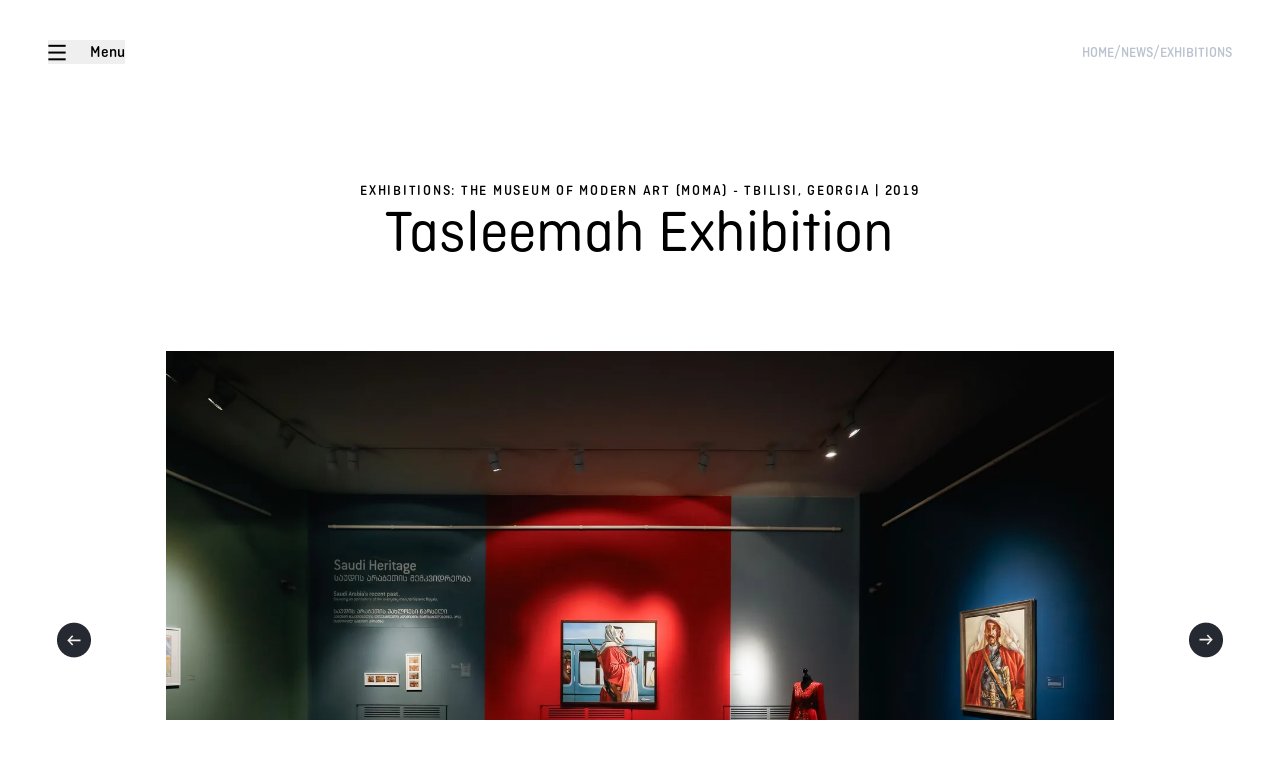

--- FILE ---
content_type: text/html; charset=UTF-8
request_url: https://www.hallabintkhalid.com/news/tasleemah
body_size: 38473
content:
<!DOCTYPE html>
<html class="no-js"
      lang="en-GB"
      dir="ltr">
  <head>
    <style>[x-cloak] { display: none !important; }</style>
    <script>(function(H){H.className=H.className.replace(/\bno-js\b/,'js')})(document.documentElement)</script>
    <meta http-equiv="X-UA-Compatible" content="IE=edge" />
    <meta charset="utf-8" />
    <meta name="viewport" content="width=device-width, initial-scale=1.0, viewport-fit=cover" />
    <meta name="referrer" content="origin-when-cross-origin" />
    <!-- Global site tag (gtag.js) - Google Analytics -->
<script async src="https://www.googletagmanager.com/gtag/js?id="></script>
<script>
  window.dataLayer = window.dataLayer || [];
  function gtag(){dataLayer.push(arguments);}
  gtag('js', new Date());
      gtag('config', '');
  </script>
    <style type="text/css">
      @font-face {
        font-family: 'CiutadellaRounded';
                  src: url('/dist/fonts/CiutadellaRoundedLight.woff2') format('woff2'),
               url('/dist/fonts/CiutadellaRoundedLight.woff') format('woff');
                font-weight: 300;
        font-style: light;
        font-stretch: normal;
        font-display: swap;
      }
    </style><style type="text/css">
      @font-face {
        font-family: 'CiutadellaRounded';
                  src: url('/dist/fonts/CiutadellaRounded.woff2') format('woff2'),
               url('/dist/fonts/CiutadellaRounded.woff') format('woff');
                font-weight: 400;
        font-style: normal;
        font-stretch: normal;
        font-display: swap;
      }
    </style><style type="text/css">
      @font-face {
        font-family: 'CiutadellaRounded';
                  src: url('/dist/fonts/CiutadellaRoundedMedium.woff2') format('woff2'),
               url('/dist/fonts/CiutadellaRoundedMedium.woff') format('woff');
                font-weight: 500;
        font-style: medium;
        font-stretch: normal;
        font-display: swap;
      }
    </style>    <script type="module">!function(){const e=document.createElement("link").relList;if(!(e&&e.supports&&e.supports("modulepreload"))){for(const e of document.querySelectorAll('link[rel="modulepreload"]'))r(e);new MutationObserver((e=>{for(const o of e)if("childList"===o.type)for(const e of o.addedNodes)if("LINK"===e.tagName&&"modulepreload"===e.rel)r(e);else if(e.querySelectorAll)for(const o of e.querySelectorAll("link[rel=modulepreload]"))r(o)})).observe(document,{childList:!0,subtree:!0})}function r(e){if(e.ep)return;e.ep=!0;const r=function(e){const r={};return e.integrity&&(r.integrity=e.integrity),e.referrerpolicy&&(r.referrerPolicy=e.referrerpolicy),"use-credentials"===e.crossorigin?r.credentials="include":"anonymous"===e.crossorigin?r.credentials="omit":r.credentials="same-origin",r}(e);fetch(e.href,r)}}();</script>
<script type="module" src="https://www.hallabintkhalid.com/dist/assets/app-CAURMxNO.js" crossorigin onload="e=new CustomEvent(&#039;vite-script-loaded&#039;, {detail:{path: &#039;src/js/app.js&#039;}});document.dispatchEvent(e);" integrity="sha384-Aqt5HPOFxzmkuRRydxFVRl2Sg/hzp6b3PCZE2aui3N9yhdO5KTu+U4sO3KPFNkX2"></script>
<link href="https://www.hallabintkhalid.com/dist/assets/app-ywqd5I0v.css" rel="stylesheet">
  <title>Halla Bint Khalid | Tasleemah Exhibition</title>
<script>window.dataLayer = window.dataLayer || [];
function gtag(){dataLayer.push(arguments)};
gtag('js', new Date());
gtag('config', 'G-7XPWCC578V', {'send_page_view': true,'anonymize_ip': false,'link_attribution': false,'allow_display_features': false});
</script><meta name="generator" content="SEOmatic">
<meta name="referrer" content="no-referrer-when-downgrade">
<meta name="robots" content="all">
<meta content="en_GB" property="og:locale">
<meta content="Halla Bint Khalid" property="og:site_name">
<meta content="website" property="og:type">
<meta content="https://www.hallabintkhalid.com/news/tasleemah" property="og:url">
<meta content="Tasleemah Exhibition" property="og:title">
<meta content="https://halla-bintkhalid.transforms.svdcdn.com/production/uploads/To-be-reviwed/Frame-1-3.jpg?w=1200&amp;h=630&amp;q=82&amp;auto=format&amp;fit=crop&amp;dm=1716722927&amp;s=fc0115a04999a591e6aa7a7dbfeb846e" property="og:image">
<meta content="1200" property="og:image:width">
<meta content="630" property="og:image:height">
<meta name="twitter:card" content="summary_large_image">
<meta name="twitter:creator" content="@">
<meta name="twitter:title" content="Tasleemah Exhibition">
<meta name="twitter:image" content="https://halla-bintkhalid.transforms.svdcdn.com/production/uploads/To-be-reviwed/Frame-1-3.jpg?w=1200&amp;h=630&amp;q=82&amp;auto=format&amp;fit=crop&amp;dm=1716722927&amp;s=fc0115a04999a591e6aa7a7dbfeb846e">
<meta name="twitter:image:width" content="1200">
<meta name="twitter:image:height" content="630">
<link href="https://www.hallabintkhalid.com/news/tasleemah" rel="canonical">
<link href="https://www.hallabintkhalid.com" rel="home">
<link type="text/plain" href="https://www.hallabintkhalid.com/humans.txt" rel="author"></head>

    <body x-data="{ menuOpen: false, heroNavActive: false }"
        x-on:keyup.esc.window="menuOpen = false"
        up-main="root"
        class="relative flex flex-col lg:min-h-screenh antialiased "><script async src="https://www.googletagmanager.com/gtag/js?id=G-7XPWCC578V"></script>

  
      <a x-on:click.prevent="document.getElementById('content').scrollIntoView({ behavior: 'smooth' })"
       href="#main"
       class="fixed -translate-y-full focus:translate-y-0 ml-8 z-50 bg-white px-2">Skip to content</a>
  
      


<div x-data="menu()"
     x-bind:class="menuOpen ? 'translate-0' : '-translate-x-full transition'"
     x-cloak
     x-trap.noscroll="menuOpen"
     class="transition-all fixed top-0 left-0 z-50 flex flex-col bg-beige text-dark-navy min-h-screenh py-10 px-6 lg:px-12 2xl:px-16 w-full lg:w-auto lg:min-w-[424px]">

  <button x-on:click="menuOpen = !menuOpen" class="outline-none" aria-label="Close menu">
      <svg width="18" height="19" viewBox="0 0 18 19" stroke="currentColor" xmlns="http://www.w3.org/2000/svg"><path d="M0.739258 1.6377L17.0251 17.9236" stroke-width="2.03221"/><path d="M0.739258 17.9238L17.0251 1.63796" stroke-width="2.03221"/></svg>
    <span class="hidden">Close menu</span>
  </button>

  <div class="flex-1 flex items-center">
    <div class="flex flex-col gap-12">
      <ul class="flex-1 text-[2.6875rem] leading-none" x-data="{ activeEl: null }">
                                        <li>
              <a href="https://www.hallabintkhalid.com/series"
                 title="Series"
                 class="pb-2 inline-block hover:underline underline-offset-[5px] decoration-from-font group">
                

<span
  x-bind:class="activeEl && activeEl != $el.parentElement && 'opacity-40'"
  class="relative z-10 transition-opacity">
      <svg width="290" height="106" viewBox="0 0 290 106" fill="none" xmlns="http://www.w3.org/2000/svg" class="h-10 w-auto">
<path class="opacity-0 group-hover:opacity-100" d="M8.03516 98.1689L283.74 98.1689" stroke="currentColor" stroke-width="5.4256" stroke-linecap="round"/>
<path d="M50.268 31.72C49.1667 31.72 48.2227 31.4053 47.436 30.776C46.6493 30.068 46.2167 29.2027 46.138 28.18C45.5873 24.0107 44.014 20.746 41.418 18.386C38.822 16.026 35.282 14.846 30.798 14.846C26.1567 14.846 22.4987 15.9473 19.824 18.15C17.1493 20.274 15.812 23.0667 15.812 26.528C15.812 31.72 18.762 35.496 24.662 37.856L37.406 43.048C40.1593 44.1493 42.4013 45.172 44.132 46.116C45.9413 47.06 47.8687 48.3973 49.914 50.128C52.038 51.78 53.6113 53.8253 54.634 56.264C55.6567 58.7027 56.168 61.4953 56.168 64.642C56.168 71.486 53.8473 76.9533 49.206 81.044C44.5647 85.1347 38.468 87.18 30.916 87.18C23.7573 87.18 17.936 85.4887 13.452 82.106C9.04667 78.6447 6.49 73.846 5.782 67.71C5.62467 66.3727 5.9 65.1927 6.608 64.17C7.39467 63.1473 8.53533 62.636 10.03 62.636C12.5473 62.636 13.924 63.8553 14.16 66.294C14.5533 70.306 16.166 73.5313 18.998 75.97C21.9087 78.33 25.842 79.51 30.798 79.51C35.9113 79.51 39.9233 78.2513 42.834 75.734C45.8233 73.138 47.318 69.7947 47.318 65.704C47.318 61.928 46.1773 59.0173 43.896 56.972C41.6933 54.848 38.4287 52.9207 34.102 51.19L23.128 46.706C12.508 42.5367 7.198 36.0467 7.198 27.236C7.198 21.336 9.36133 16.5373 13.688 12.84C18.0933 9.14266 23.7967 7.29399 30.798 7.29399C37.4847 7.29399 42.952 9.02466 47.2 12.486C51.5267 15.9473 53.9653 20.6673 54.516 26.646C54.6733 28.062 54.3587 29.2813 53.572 30.304C52.7853 31.248 51.684 31.72 50.268 31.72ZM107.662 66.176C108.921 66.176 109.904 66.6087 110.612 67.474C111.32 68.3393 111.595 69.48 111.438 70.896C110.887 75.852 108.724 79.8247 104.948 82.814C101.172 85.7247 96.3341 87.18 90.4341 87.18C83.8261 87.18 78.5161 85.2527 74.5041 81.398C70.4921 77.4647 68.4861 72.2333 68.4861 65.704V49.538C68.4861 42.694 70.4921 37.266 74.5041 33.254C78.5161 29.1633 83.8261 27.118 90.4341 27.118C96.8061 27.118 101.959 29.1633 105.892 33.254C109.825 37.266 111.792 42.694 111.792 49.538V54.022C111.792 55.3593 111.399 56.4213 110.612 57.208C109.825 57.916 108.803 58.27 107.544 58.27H76.9821V66.53C76.9821 70.4633 78.2014 73.728 80.6401 76.324C83.0788 78.8413 86.3828 80.1 90.5521 80.1C94.5641 80.1 97.6714 79.1167 99.8741 77.15C102.155 75.1047 103.532 72.5087 104.004 69.362C104.319 67.238 105.538 66.176 107.662 66.176ZM76.9821 48.712V51.544H103.65V48.712C103.65 44.464 102.47 41.0027 100.11 38.328C97.7501 35.5747 94.5248 34.198 90.4341 34.198C86.2648 34.198 82.9608 35.5747 80.5221 38.328C78.1621 41.0027 76.9821 44.464 76.9821 48.712ZM133.579 30.776L134.405 35.614C137.787 30.1073 142.704 27.354 149.155 27.354C150.335 27.354 151.279 27.7473 151.987 28.534C152.773 29.242 153.167 30.186 153.167 31.366C153.167 32.546 152.813 33.49 152.105 34.198C151.475 34.906 150.61 35.26 149.509 35.26C145.103 35.26 141.563 36.5973 138.889 39.272C136.293 41.9467 134.995 45.408 134.995 49.656V82.342C134.995 83.6007 134.601 84.6233 133.815 85.41C133.028 86.1967 132.005 86.59 130.747 86.59C129.488 86.59 128.426 86.1967 127.561 85.41C126.774 84.6233 126.381 83.6007 126.381 82.342V31.602C126.381 29.006 127.6 27.708 130.039 27.708C132.084 27.708 133.264 28.7307 133.579 30.776ZM163.955 16.026C162.854 14.9247 162.303 13.5873 162.303 12.014C162.303 10.4407 162.854 9.10333 163.955 8.002C165.057 6.90067 166.394 6.35 167.967 6.35C169.541 6.35 170.839 6.90067 171.861 8.002C172.963 9.10333 173.513 10.4407 173.513 12.014C173.513 13.5087 172.963 14.8067 171.861 15.908C170.76 17.0093 169.462 17.56 167.967 17.56C166.394 17.56 165.057 17.0487 163.955 16.026ZM164.781 28.888C165.647 28.1013 166.709 27.708 167.967 27.708C169.226 27.708 170.249 28.1013 171.035 28.888C171.822 29.6747 172.215 30.6973 172.215 31.956V82.342C172.215 83.6007 171.822 84.6233 171.035 85.41C170.249 86.1967 169.226 86.59 167.967 86.59C166.709 86.59 165.647 86.1967 164.781 85.41C163.995 84.6233 163.601 83.6007 163.601 82.342V31.956C163.601 30.6973 163.995 29.6747 164.781 28.888ZM226.354 66.176C227.612 66.176 228.596 66.6087 229.304 67.474C230.012 68.3393 230.287 69.48 230.13 70.896C229.579 75.852 227.416 79.8247 223.64 82.814C219.864 85.7247 215.026 87.18 209.126 87.18C202.518 87.18 197.208 85.2527 193.196 81.398C189.184 77.4647 187.178 72.2333 187.178 65.704V49.538C187.178 42.694 189.184 37.266 193.196 33.254C197.208 29.1633 202.518 27.118 209.126 27.118C215.498 27.118 220.65 29.1633 224.584 33.254C228.517 37.266 230.484 42.694 230.484 49.538V54.022C230.484 55.3593 230.09 56.4213 229.304 57.208C228.517 57.916 227.494 58.27 226.236 58.27H195.674V66.53C195.674 70.4633 196.893 73.728 199.332 76.324C201.77 78.8413 205.074 80.1 209.244 80.1C213.256 80.1 216.363 79.1167 218.566 77.15C220.847 75.1047 222.224 72.5087 222.696 69.362C223.01 67.238 224.23 66.176 226.354 66.176ZM195.674 48.712V51.544H222.342V48.712C222.342 44.464 221.162 41.0027 218.802 38.328C216.442 35.5747 213.216 34.198 209.126 34.198C204.956 34.198 201.652 35.5747 199.214 38.328C196.854 41.0027 195.674 44.464 195.674 48.712ZM267.728 61.81L256.636 58.388C247.747 55.556 243.302 50.5213 243.302 43.284C243.302 38.8 245.151 34.9847 248.848 31.838C252.546 28.6913 257.226 27.118 262.89 27.118C268.397 27.118 272.92 28.3373 276.46 30.776C280 33.136 282.164 36.3613 282.95 40.452C283.186 41.7893 282.99 42.9693 282.36 43.992C281.731 45.0147 280.748 45.526 279.41 45.526C277.444 45.526 276.146 44.464 275.516 42.34C273.786 36.7547 269.616 33.962 263.008 33.962C259.94 33.962 257.226 34.7093 254.866 36.204C252.585 37.6987 251.444 39.8227 251.444 42.576C251.444 46.1947 253.765 48.7513 258.406 50.246L268.2 53.314C273.235 54.8873 277.09 56.854 279.764 59.214C282.439 61.574 283.776 65.0353 283.776 69.598C283.776 74.8687 281.888 79.1167 278.112 82.342C274.415 85.5673 269.42 87.18 263.126 87.18C257.148 87.18 252.231 85.8427 248.376 83.168C244.522 80.4147 242.319 76.7173 241.768 72.076C241.611 70.896 241.886 69.834 242.594 68.89C243.302 67.946 244.286 67.474 245.544 67.474C247.59 67.474 248.809 68.4967 249.202 70.542C250.54 76.9927 255.142 80.218 263.008 80.218C266.942 80.218 269.97 79.3527 272.094 77.622C274.297 75.8127 275.398 73.4527 275.398 70.542C275.398 68.182 274.808 66.3727 273.628 65.114C272.448 63.7767 270.482 62.6753 267.728 61.81Z" fill="currentColor"/>
</svg>
    <span class="hidden" aria-label="Series">Series</span>
  </span>
              </a>
            </li>
                                                  <li>
              <a href="https://www.hallabintkhalid.com/paintings"
                 title="Paintings"
                 class="pb-2 inline-block hover:underline underline-offset-[5px] decoration-from-font group">
                

<span
  x-bind:class="activeEl && activeEl != $el.parentElement && 'opacity-40'"
  class="relative z-10 transition-opacity">
      <svg width="443" height="111" viewBox="0 0 443 111" fill="none" xmlns="http://www.w3.org/2000/svg" class="h-10 w-auto">
<path d="M9.794 82.224V12.84C9.794 11.5813 10.1873 10.5587 10.974 9.772C11.8393 8.90667 12.9013 8.474 14.16 8.474H33.512C41.2213 8.474 47.5147 10.7553 52.392 15.318C57.2693 19.802 59.708 25.7413 59.708 33.136C59.708 40.688 57.2693 46.7847 52.392 51.426C47.5147 55.9887 41.2213 58.27 33.512 58.27H18.762V82.224C18.762 83.4827 18.3293 84.5447 17.464 85.41C16.6773 86.1967 15.6153 86.59 14.278 86.59C12.9407 86.59 11.8393 86.1967 10.974 85.41C10.1873 84.5447 9.794 83.4827 9.794 82.224ZM32.922 16.38H18.762V50.364H32.922C38.35 50.364 42.6373 48.83 45.784 45.762C48.9307 42.6153 50.504 38.446 50.504 33.254C50.504 28.1407 48.9307 24.05 45.784 20.982C42.6373 17.914 38.35 16.38 32.922 16.38ZM92.2695 79.51C96.4389 79.51 99.7429 78.1727 102.182 75.498C104.62 72.8233 105.84 69.4407 105.84 65.35V49.066C105.84 44.9753 104.62 41.5927 102.182 38.918C99.7429 36.1647 96.4389 34.788 92.2695 34.788C88.2575 34.788 85.1109 36.0467 82.8295 38.564C80.6269 41.0813 79.5255 44.2673 79.5255 48.122V66.176C79.5255 70.1093 80.6269 73.3347 82.8295 75.852C85.0322 78.2907 88.1789 79.51 92.2695 79.51ZM107.138 83.522L106.548 79.392C102.85 84.584 97.6189 87.18 90.8535 87.18C84.6389 87.18 79.7615 85.2527 76.2215 81.398C72.6815 77.5433 70.9115 72.3513 70.9115 65.822V48.476C70.9115 41.9467 72.6815 36.7547 76.2215 32.9C79.7615 29.0453 84.6389 27.118 90.8535 27.118C97.6189 27.118 102.85 29.714 106.548 34.906L107.138 30.776C107.688 28.7307 108.908 27.708 110.796 27.708C113.234 27.708 114.454 29.006 114.454 31.602V82.696C114.454 85.292 113.234 86.59 110.796 86.59C108.672 86.59 107.452 85.5673 107.138 83.522ZM131.805 16.026C130.704 14.9247 130.153 13.5873 130.153 12.014C130.153 10.4407 130.704 9.10333 131.805 8.002C132.906 6.90067 134.244 6.35 135.817 6.35C137.39 6.35 138.688 6.90067 139.711 8.002C140.812 9.10333 141.363 10.4407 141.363 12.014C141.363 13.5087 140.812 14.8067 139.711 15.908C138.61 17.0093 137.312 17.56 135.817 17.56C134.244 17.56 132.906 17.0487 131.805 16.026ZM132.631 28.888C133.496 28.1013 134.558 27.708 135.817 27.708C137.076 27.708 138.098 28.1013 138.885 28.888C139.672 29.6747 140.065 30.6973 140.065 31.956V82.342C140.065 83.6007 139.672 84.6233 138.885 85.41C138.098 86.1967 137.076 86.59 135.817 86.59C134.558 86.59 133.496 86.1967 132.631 85.41C131.844 84.6233 131.451 83.6007 131.451 82.342V31.956C131.451 30.6973 131.844 29.6747 132.631 28.888ZM164.231 30.776L164.939 35.142C168.558 29.7927 173.828 27.118 180.751 27.118C186.966 27.118 191.804 29.006 195.265 32.782C198.805 36.558 200.575 41.7107 200.575 48.24V82.342C200.575 83.6007 200.142 84.6233 199.277 85.41C198.49 86.1967 197.468 86.59 196.209 86.59C194.95 86.59 193.928 86.1967 193.141 85.41C192.354 84.6233 191.961 83.6007 191.961 82.342V48.122C191.961 44.2673 190.82 41.0813 188.539 38.564C186.336 36.0467 183.229 34.788 179.217 34.788C175.048 34.788 171.744 36.1647 169.305 38.918C166.866 41.5927 165.647 44.9753 165.647 49.066V82.342C165.647 83.6007 165.254 84.6233 164.467 85.41C163.68 86.1967 162.658 86.59 161.399 86.59C160.062 86.59 159 86.1967 158.213 85.41C157.426 84.6233 157.033 83.6007 157.033 82.342V31.602C157.033 29.006 158.252 27.708 160.691 27.708C162.736 27.708 163.916 28.7307 164.231 30.776ZM211.063 35.024C210.434 34.3947 210.119 33.5293 210.119 32.428C210.119 31.3267 210.434 30.422 211.063 29.714C211.771 29.006 212.637 28.652 213.659 28.652H222.273V16.616C222.273 15.3573 222.667 14.3347 223.453 13.548C224.319 12.7613 225.381 12.368 226.639 12.368C227.898 12.368 228.921 12.7613 229.707 13.548C230.573 14.3347 231.005 15.3573 231.005 16.616V28.652H239.619C240.642 28.652 241.468 28.9667 242.097 29.596C242.805 30.2253 243.159 31.0907 243.159 32.192C243.159 33.2933 242.805 34.198 242.097 34.906C241.468 35.614 240.642 35.968 239.619 35.968H231.005V82.342C231.005 83.6007 230.573 84.6233 229.707 85.41C228.921 86.1967 227.898 86.59 226.639 86.59C225.381 86.59 224.319 86.1967 223.453 85.41C222.667 84.6233 222.273 83.6007 222.273 82.342V35.968H213.659C212.637 35.968 211.771 35.6533 211.063 35.024ZM254.069 16.026C252.967 14.9247 252.417 13.5873 252.417 12.014C252.417 10.4407 252.967 9.10333 254.069 8.002C255.17 6.90067 256.507 6.35 258.081 6.35C259.654 6.35 260.952 6.90067 261.975 8.002C263.076 9.10333 263.627 10.4407 263.627 12.014C263.627 13.5087 263.076 14.8067 261.975 15.908C260.873 17.0093 259.575 17.56 258.081 17.56C256.507 17.56 255.17 17.0487 254.069 16.026ZM254.895 28.888C255.76 28.1013 256.822 27.708 258.081 27.708C259.339 27.708 260.362 28.1013 261.149 28.888C261.935 29.6747 262.329 30.6973 262.329 31.956V82.342C262.329 83.6007 261.935 84.6233 261.149 85.41C260.362 86.1967 259.339 86.59 258.081 86.59C256.822 86.59 255.76 86.1967 254.895 85.41C254.108 84.6233 253.715 83.6007 253.715 82.342V31.956C253.715 30.6973 254.108 29.6747 254.895 28.888ZM286.495 30.776L287.203 35.142C290.821 29.7927 296.092 27.118 303.015 27.118C309.229 27.118 314.067 29.006 317.529 32.782C321.069 36.558 322.839 41.7107 322.839 48.24V82.342C322.839 83.6007 322.406 84.6233 321.541 85.41C320.754 86.1967 319.731 86.59 318.473 86.59C317.214 86.59 316.191 86.1967 315.405 85.41C314.618 84.6233 314.225 83.6007 314.225 82.342V48.122C314.225 44.2673 313.084 41.0813 310.803 38.564C308.6 36.0467 305.493 34.788 301.481 34.788C297.311 34.788 294.007 36.1647 291.569 38.918C289.13 41.5927 287.911 44.9753 287.911 49.066V82.342C287.911 83.6007 287.517 84.6233 286.731 85.41C285.944 86.1967 284.921 86.59 283.663 86.59C282.325 86.59 281.263 86.1967 280.477 85.41C279.69 84.6233 279.297 83.6007 279.297 82.342V31.602C279.297 29.006 280.516 27.708 282.955 27.708C285 27.708 286.18 28.7307 286.495 30.776ZM358.922 77.386C363.091 77.386 366.395 76.0487 368.834 73.374C371.273 70.6993 372.492 67.3167 372.492 63.226V49.066C372.492 44.9753 371.273 41.5927 368.834 38.918C366.395 36.1647 363.091 34.788 358.922 34.788C354.91 34.788 351.763 36.0467 349.482 38.564C347.279 41.0813 346.178 44.2673 346.178 48.122V64.052C346.178 67.9853 347.279 71.2107 349.482 73.728C351.685 76.1667 354.831 77.386 358.922 77.386ZM373.2 34.906L373.79 30.776C374.105 28.7307 375.324 27.708 377.448 27.708C379.887 27.708 381.106 29.006 381.106 31.602V89.186C381.106 95.4793 379.139 100.396 375.206 103.936C371.351 107.476 366.159 109.246 359.63 109.246C354.045 109.246 349.482 108.066 345.942 105.706C342.402 103.425 340.16 100.278 339.216 96.266C338.823 94.85 338.941 93.552 339.57 92.372C340.278 91.2707 341.379 90.72 342.874 90.72C344.762 90.72 346.021 91.7427 346.65 93.788C348.223 99.2947 352.511 102.048 359.512 102.048C363.603 102.048 366.789 100.907 369.07 98.626C371.351 96.4233 372.492 93.434 372.492 89.658V78.212C368.952 82.7747 363.957 85.056 357.506 85.056C351.291 85.056 346.414 83.1287 342.874 79.274C339.334 75.4193 337.564 70.2667 337.564 63.816V48.476C337.564 41.9467 339.334 36.7547 342.874 32.9C346.414 29.0453 351.291 27.118 357.506 27.118C364.271 27.118 369.503 29.714 373.2 34.906ZM420.759 61.81L409.667 58.388C400.778 55.556 396.333 50.5213 396.333 43.284C396.333 38.8 398.182 34.9847 401.879 31.838C405.577 28.6913 410.257 27.118 415.921 27.118C421.428 27.118 425.951 28.3373 429.491 30.776C433.031 33.136 435.195 36.3613 435.981 40.452C436.217 41.7893 436.021 42.9693 435.391 43.992C434.762 45.0147 433.779 45.526 432.441 45.526C430.475 45.526 429.177 44.464 428.547 42.34C426.817 36.7547 422.647 33.962 416.039 33.962C412.971 33.962 410.257 34.7093 407.897 36.204C405.616 37.6987 404.475 39.8227 404.475 42.576C404.475 46.1947 406.796 48.7513 411.437 50.246L421.231 53.314C426.266 54.8873 430.121 56.854 432.795 59.214C435.47 61.574 436.807 65.0353 436.807 69.598C436.807 74.8687 434.919 79.1167 431.143 82.342C427.446 85.5673 422.451 87.18 416.157 87.18C410.179 87.18 405.262 85.8427 401.407 83.168C397.553 80.4147 395.35 76.7173 394.799 72.076C394.642 70.896 394.917 69.834 395.625 68.89C396.333 67.946 397.317 67.474 398.575 67.474C400.621 67.474 401.84 68.4967 402.233 70.542C403.571 76.9927 408.173 80.218 416.039 80.218C419.973 80.218 423.001 79.3527 425.125 77.622C427.328 75.8127 428.429 73.4527 428.429 70.542C428.429 68.182 427.839 66.3727 426.659 65.114C425.479 63.7767 423.513 62.6753 420.759 61.81Z" fill="currentColor"/>
<path class="opacity-0 group-hover:opacity-100" d="M9.25195 98.1144L328.336 98.1144" stroke="currentColor" stroke-width="5.4256" stroke-linecap="round"/>
<path class="opacity-0 group-hover:opacity-100" d="M391.918 100L439.828 100" stroke="currentColor" stroke-width="5.4256" stroke-linecap="round"/>
</svg>
    <span class="hidden" aria-label="Paintings">Paintings</span>
  </span>
              </a>
            </li>
                                                  <li>
              <a href="https://www.hallabintkhalid.com/books/childrens"
                 title="Children’s Books"
                 class="pb-2 inline-block hover:underline underline-offset-[5px] decoration-from-font group">
                

<span
  x-bind:class="activeEl && activeEl != $el.parentElement && 'opacity-40'"
  class="relative z-10 transition-opacity">
      <svg width="772" height="106" viewBox="0 0 772 106" fill="none" xmlns="http://www.w3.org/2000/svg" class="h-10 w-auto">
<path d="M53.572 60.512C54.9093 60.512 55.9713 60.984 56.758 61.928C57.6233 62.872 58.0167 64.052 57.938 65.468C57.6233 72.1547 55.1847 77.4647 50.622 81.398C46.138 85.2527 40.2773 87.18 33.04 87.18C25.488 87.18 19.352 84.938 14.632 80.454C9.99067 75.97 7.67 69.952 7.67 62.4V32.074C7.67 24.4433 9.95133 18.4253 14.514 14.02C19.1553 9.536 25.3307 7.29399 33.04 7.29399C40.1987 7.29399 46.02 9.22133 50.504 13.076C55.0667 16.9307 57.5447 22.1227 57.938 28.652C58.0167 29.9893 57.6627 31.0907 56.876 31.956C56.0893 32.8213 54.988 33.254 53.572 33.254C50.976 33.254 49.56 32.074 49.324 29.714C48.9307 25.3087 47.3573 21.8473 44.604 19.33C41.8507 16.734 37.996 15.436 33.04 15.436C27.9267 15.436 23.9147 16.97 21.004 20.038C18.0933 23.106 16.638 27.0393 16.638 31.838V62.636C16.638 67.4347 18.0933 71.368 21.004 74.436C23.9147 77.504 27.9267 79.038 33.04 79.038C37.996 79.038 41.89 77.74 44.722 75.144C47.554 72.4693 49.088 68.89 49.324 64.406C49.4813 61.81 50.8973 60.512 53.572 60.512ZM77.278 86.59C75.9407 86.59 74.8787 86.1967 74.092 85.41C73.3053 84.6233 72.912 83.6007 72.912 82.342V9.772C72.912 8.51333 73.3053 7.49066 74.092 6.70399C74.9573 5.91733 76.0193 5.524 77.278 5.524C78.5367 5.524 79.5593 5.91733 80.346 6.70399C81.1327 7.49066 81.526 8.51333 81.526 9.772V34.08C85.1447 29.4387 90.1794 27.118 96.63 27.118C102.845 27.118 107.683 29.006 111.144 32.782C114.684 36.558 116.454 41.7107 116.454 48.24V82.342C116.454 83.6007 116.021 84.6233 115.156 85.41C114.369 86.1967 113.347 86.59 112.088 86.59C110.829 86.59 109.807 86.1967 109.02 85.41C108.233 84.6233 107.84 83.6007 107.84 82.342V48.122C107.84 44.2673 106.699 41.0813 104.418 38.564C102.215 36.0467 99.108 34.788 95.096 34.788C90.9267 34.788 87.6227 36.1647 85.184 38.918C82.7454 41.5927 81.526 44.9753 81.526 49.066V82.342C81.526 83.6007 81.1327 84.6233 80.346 85.41C79.5593 86.1967 78.5367 86.59 77.278 86.59ZM133.303 16.026C132.202 14.9247 131.651 13.5873 131.651 12.014C131.651 10.4407 132.202 9.10333 133.303 8.002C134.404 6.90067 135.742 6.35 137.315 6.35C138.888 6.35 140.186 6.90067 141.209 8.002C142.31 9.10333 142.861 10.4407 142.861 12.014C142.861 13.5087 142.31 14.8067 141.209 15.908C140.108 17.0093 138.81 17.56 137.315 17.56C135.742 17.56 134.404 17.0487 133.303 16.026ZM134.129 28.888C134.994 28.1013 136.056 27.708 137.315 27.708C138.574 27.708 139.596 28.1013 140.383 28.888C141.17 29.6747 141.563 30.6973 141.563 31.956V82.342C141.563 83.6007 141.17 84.6233 140.383 85.41C139.596 86.1967 138.574 86.59 137.315 86.59C136.056 86.59 134.994 86.1967 134.129 85.41C133.342 84.6233 132.949 83.6007 132.949 82.342V31.956C132.949 30.6973 133.342 29.6747 134.129 28.888ZM160.183 6.70399C161.048 5.91733 162.11 5.524 163.369 5.524C164.628 5.524 165.65 5.91733 166.437 6.70399C167.302 7.49066 167.735 8.51333 167.735 9.772V82.342C167.735 83.6007 167.302 84.6233 166.437 85.41C165.65 86.1967 164.628 86.59 163.369 86.59C162.11 86.59 161.048 86.1967 160.183 85.41C159.396 84.6233 159.003 83.6007 159.003 82.342V9.772C159.003 8.51333 159.396 7.49066 160.183 6.70399ZM204.738 79.51C208.908 79.51 212.212 78.1727 214.65 75.498C217.089 72.8233 218.308 69.4407 218.308 65.35V49.066C218.308 44.9753 217.089 41.5927 214.65 38.918C212.212 36.1647 208.908 34.788 204.738 34.788C200.726 34.788 197.58 36.0467 195.298 38.564C193.096 41.0813 191.994 44.2673 191.994 48.122V66.176C191.994 70.1093 193.096 73.3347 195.298 75.852C197.501 78.2907 200.648 79.51 204.738 79.51ZM226.922 9.772V82.696C226.922 85.292 225.703 86.59 223.264 86.59C221.298 86.59 220.078 85.5673 219.606 83.522L219.016 79.392C215.319 84.584 210.088 87.18 203.322 87.18C197.108 87.18 192.23 85.2527 188.69 81.398C185.15 77.5433 183.38 72.3513 183.38 65.822V48.476C183.38 41.9467 185.15 36.7547 188.69 32.9C192.23 29.0453 197.108 27.118 203.322 27.118C209.694 27.118 214.69 29.4387 218.308 34.08V9.772C218.308 8.51333 218.702 7.49066 219.488 6.70399C220.275 5.91733 221.298 5.524 222.556 5.524C223.815 5.524 224.838 5.91733 225.624 6.70399C226.49 7.49066 226.922 8.51333 226.922 9.772ZM251.118 30.776L251.944 35.614C255.326 30.1073 260.243 27.354 266.694 27.354C267.874 27.354 268.818 27.7473 269.526 28.534C270.312 29.242 270.706 30.186 270.706 31.366C270.706 32.546 270.352 33.49 269.644 34.198C269.014 34.906 268.149 35.26 267.048 35.26C262.642 35.26 259.102 36.5973 256.428 39.272C253.832 41.9467 252.534 45.408 252.534 49.656V82.342C252.534 83.6007 252.14 84.6233 251.354 85.41C250.567 86.1967 249.544 86.59 248.286 86.59C247.027 86.59 245.965 86.1967 245.1 85.41C244.313 84.6233 243.92 83.6007 243.92 82.342V31.602C243.92 29.006 245.139 27.708 247.578 27.708C249.623 27.708 250.803 28.7307 251.118 30.776ZM317.389 66.176C318.647 66.176 319.631 66.6087 320.339 67.474C321.047 68.3393 321.322 69.48 321.165 70.896C320.614 75.852 318.451 79.8247 314.675 82.814C310.899 85.7247 306.061 87.18 300.161 87.18C293.553 87.18 288.243 85.2527 284.231 81.398C280.219 77.4647 278.213 72.2333 278.213 65.704V49.538C278.213 42.694 280.219 37.266 284.231 33.254C288.243 29.1633 293.553 27.118 300.161 27.118C306.533 27.118 311.685 29.1633 315.619 33.254C319.552 37.266 321.519 42.694 321.519 49.538V54.022C321.519 55.3593 321.125 56.4213 320.339 57.208C319.552 57.916 318.529 58.27 317.271 58.27H286.709V66.53C286.709 70.4633 287.928 73.728 290.367 76.324C292.805 78.8413 296.109 80.1 300.279 80.1C304.291 80.1 307.398 79.1167 309.601 77.15C311.882 75.1047 313.259 72.5087 313.731 69.362C314.045 67.238 315.265 66.176 317.389 66.176ZM286.709 48.712V51.544H313.377V48.712C313.377 44.464 312.197 41.0027 309.837 38.328C307.477 35.5747 304.251 34.198 300.161 34.198C295.991 34.198 292.687 35.5747 290.249 38.328C287.889 41.0027 286.709 44.464 286.709 48.712ZM343.305 30.776L344.013 35.142C347.632 29.7927 352.903 27.118 359.825 27.118C366.04 27.118 370.878 29.006 374.339 32.782C377.879 36.558 379.649 41.7107 379.649 48.24V82.342C379.649 83.6007 379.217 84.6233 378.351 85.41C377.565 86.1967 376.542 86.59 375.283 86.59C374.025 86.59 373.002 86.1967 372.215 85.41C371.429 84.6233 371.035 83.6007 371.035 82.342V48.122C371.035 44.2673 369.895 41.0813 367.613 38.564C365.411 36.0467 362.303 34.788 358.291 34.788C354.122 34.788 350.818 36.1647 348.379 38.918C345.941 41.5927 344.721 44.9753 344.721 49.066V82.342C344.721 83.6007 344.328 84.6233 343.541 85.41C342.755 86.1967 341.732 86.59 340.473 86.59C339.136 86.59 338.074 86.1967 337.287 85.41C336.501 84.6233 336.107 83.6007 336.107 82.342V31.602C336.107 29.006 337.327 27.708 339.765 27.708C341.811 27.708 342.991 28.7307 343.305 30.776ZM405.033 14.846L399.015 27.826C398.307 29.5567 397.245 30.422 395.829 30.422C394.728 30.422 393.862 30.068 393.233 29.36C392.604 28.5733 392.446 27.59 392.761 26.41L396.065 12.486C396.852 9.41799 398.464 7.88399 400.903 7.88399C402.634 7.88399 403.971 8.59199 404.915 10.008C405.859 11.3453 405.898 12.958 405.033 14.846ZM439.427 61.81L428.335 58.388C419.446 55.556 415.001 50.5213 415.001 43.284C415.001 38.8 416.85 34.9847 420.547 31.838C424.245 28.6913 428.925 27.118 434.589 27.118C440.096 27.118 444.619 28.3373 448.159 30.776C451.699 33.136 453.863 36.3613 454.649 40.452C454.885 41.7893 454.689 42.9693 454.059 43.992C453.43 45.0147 452.447 45.526 451.109 45.526C449.143 45.526 447.845 44.464 447.215 42.34C445.485 36.7547 441.315 33.962 434.707 33.962C431.639 33.962 428.925 34.7093 426.565 36.204C424.284 37.6987 423.143 39.8227 423.143 42.576C423.143 46.1947 425.464 48.7513 430.105 50.246L439.899 53.314C444.934 54.8873 448.789 56.854 451.463 59.214C454.138 61.574 455.475 65.0353 455.475 69.598C455.475 74.8687 453.587 79.1167 449.811 82.342C446.114 85.5673 441.119 87.18 434.825 87.18C428.847 87.18 423.93 85.8427 420.075 83.168C416.221 80.4147 414.018 76.7173 413.467 72.076C413.31 70.896 413.585 69.834 414.293 68.89C415.001 67.946 415.985 67.474 417.243 67.474C419.289 67.474 420.508 68.4967 420.901 70.542C422.239 76.9927 426.841 80.218 434.707 80.218C438.641 80.218 441.669 79.3527 443.793 77.622C445.996 75.8127 447.097 73.4527 447.097 70.542C447.097 68.182 446.507 66.3727 445.327 65.114C444.147 63.7767 442.181 62.6753 439.427 61.81ZM495.968 81.634V12.84C495.968 11.5813 496.361 10.5587 497.148 9.772C498.013 8.90667 499.075 8.474 500.334 8.474H520.866C527.788 8.474 533.452 10.3227 537.858 14.02C542.263 17.7173 544.466 22.5553 544.466 28.534C544.466 37.1087 540.572 42.8907 532.784 45.88V45.998C541.83 48.7513 546.354 55.0053 546.354 64.76C546.354 71.132 544.151 76.2847 539.746 80.218C535.419 84.0727 529.834 86 522.99 86H500.334C499.075 86 498.013 85.6067 497.148 84.82C496.361 84.0333 495.968 82.9713 495.968 81.634ZM520.04 16.026H504.936V42.458H520.512C525.074 42.458 528.654 41.278 531.25 38.918C533.924 36.4793 535.262 33.136 535.262 28.888C535.262 24.9547 533.885 21.8473 531.132 19.566C528.378 17.206 524.681 16.026 520.04 16.026ZM522.4 50.128H504.936V78.448H521.928C526.648 78.448 530.345 77.1893 533.02 74.672C535.694 72.076 537.032 68.654 537.032 64.406C537.032 60.0007 535.734 56.5393 533.138 54.022C530.542 51.426 526.962 50.128 522.4 50.128ZM602.477 49.538V64.76C602.477 71.604 600.431 77.0713 596.341 81.162C592.329 85.174 587.019 87.18 580.411 87.18C573.803 87.18 568.493 85.174 564.481 81.162C560.469 77.0713 558.463 71.604 558.463 64.76V49.538C558.463 42.694 560.469 37.266 564.481 33.254C568.493 29.1633 573.803 27.118 580.411 27.118C587.019 27.118 592.329 29.1633 596.341 33.254C600.431 37.266 602.477 42.694 602.477 49.538ZM567.077 48.948V65.468C567.077 69.6373 568.257 73.0593 570.617 75.734C572.977 78.4087 576.241 79.746 580.411 79.746C584.58 79.746 587.845 78.4087 590.205 75.734C592.565 73.0593 593.745 69.6373 593.745 65.468V48.948C593.745 44.7787 592.565 41.3567 590.205 38.682C587.845 36.0073 584.58 34.67 580.411 34.67C576.241 34.67 572.977 36.0073 570.617 38.682C568.257 41.3567 567.077 44.7787 567.077 48.948ZM659.518 49.538V64.76C659.518 71.604 657.472 77.0713 653.382 81.162C649.37 85.174 644.06 87.18 637.452 87.18C630.844 87.18 625.534 85.174 621.522 81.162C617.51 77.0713 615.504 71.604 615.504 64.76V49.538C615.504 42.694 617.51 37.266 621.522 33.254C625.534 29.1633 630.844 27.118 637.452 27.118C644.06 27.118 649.37 29.1633 653.382 33.254C657.472 37.266 659.518 42.694 659.518 49.538ZM624.118 48.948V65.468C624.118 69.6373 625.298 73.0593 627.658 75.734C630.018 78.4087 633.282 79.746 637.452 79.746C641.621 79.746 644.886 78.4087 647.246 75.734C649.606 73.0593 650.786 69.6373 650.786 65.468V48.948C650.786 44.7787 649.606 41.3567 647.246 38.682C644.886 36.0073 641.621 34.67 637.452 34.67C633.282 34.67 630.018 36.0073 627.658 38.682C625.298 41.3567 624.118 44.7787 624.118 48.948ZM714.199 86.59C712.468 86.59 711.209 85.8427 710.423 84.348L693.077 57.09L683.165 67.002V82.342C683.165 83.6007 682.771 84.6233 681.985 85.41C681.198 86.1967 680.175 86.59 678.917 86.59C677.579 86.59 676.517 86.1967 675.731 85.41C674.944 84.6233 674.551 83.6007 674.551 82.342V9.772C674.551 8.51333 674.944 7.49066 675.731 6.70399C676.596 5.91733 677.658 5.524 678.917 5.524C680.175 5.524 681.198 5.91733 681.985 6.70399C682.771 7.49066 683.165 8.51333 683.165 9.772V56.264L710.305 29.006C711.17 28.1407 712.075 27.708 713.019 27.708C714.12 27.708 715.064 28.1013 715.851 28.888C716.637 29.6747 717.031 30.6187 717.031 31.72C717.031 32.8213 716.677 33.6473 715.969 34.198L699.331 50.954L717.739 79.982C718.211 80.69 718.447 81.4767 718.447 82.342C718.447 83.4433 718.014 84.4267 717.149 85.292C716.362 86.1573 715.379 86.59 714.199 86.59ZM751.943 61.81L740.851 58.388C731.962 55.556 727.517 50.5213 727.517 43.284C727.517 38.8 729.366 34.9847 733.063 31.838C736.76 28.6913 741.441 27.118 747.105 27.118C752.612 27.118 757.135 28.3373 760.675 30.776C764.215 33.136 766.378 36.3613 767.165 40.452C767.401 41.7893 767.204 42.9693 766.575 43.992C765.946 45.0147 764.962 45.526 763.625 45.526C761.658 45.526 760.36 44.464 759.731 42.34C758 36.7547 753.831 33.962 747.223 33.962C744.155 33.962 741.441 34.7093 739.081 36.204C736.8 37.6987 735.659 39.8227 735.659 42.576C735.659 46.1947 737.98 48.7513 742.621 50.246L752.415 53.314C757.45 54.8873 761.304 56.854 763.979 59.214C766.654 61.574 767.991 65.0353 767.991 69.598C767.991 74.8687 766.103 79.1167 762.327 82.342C758.63 85.5673 753.634 87.18 747.341 87.18C741.362 87.18 736.446 85.8427 732.591 83.168C728.736 80.4147 726.534 76.7173 725.983 72.076C725.826 70.896 726.101 69.834 726.809 68.89C727.517 67.946 728.5 67.474 729.759 67.474C731.804 67.474 733.024 68.4967 733.417 70.542C734.754 76.9927 739.356 80.218 747.223 80.218C751.156 80.218 754.185 79.3527 756.309 77.622C758.512 75.8127 759.613 73.4527 759.613 70.542C759.613 68.182 759.023 66.3727 757.843 65.114C756.663 63.7767 754.696 62.6753 751.943 61.81Z" fill="currentColor"/>
<path class="opacity-0 group-hover:opacity-100" d="M9.25195 98.1145L769.27 98.1144" stroke="currentColor" stroke-width="5.4256" stroke-linecap="round"/>
</svg>
    <span class="hidden" aria-label="Children’s Books">Children’s Books</span>
  </span>
              </a>
            </li>
                                                  <li>
              <a href="https://www.hallabintkhalid.com/about"
                 title="About"
                 class="pb-2 inline-block hover:underline underline-offset-[5px] decoration-from-font group">
                

<span
  x-bind:class="activeEl && activeEl != $el.parentElement && 'opacity-40'"
  class="relative z-10 transition-opacity">
      <svg width="290" height="107" viewBox="0 0 290 107" fill="none" xmlns="http://www.w3.org/2000/svg" class="h-10 w-auto">
<path class="opacity-0 group-hover:opacity-100" d="M5.42969 98.3993L273.346 98.3993" stroke="currentColor" stroke-width="5.4256" stroke-linecap="round"/>
<path d="M60.416 80.6843C60.652 81.3137 60.77 81.8643 60.77 82.3363C60.77 83.595 60.3373 84.657 59.472 85.5223C58.6853 86.3877 57.6233 86.8203 56.286 86.8203C54.162 86.8203 52.7067 85.6797 51.92 83.3983L46.964 67.9403H17.11L12.154 83.7523C11.446 85.7977 10.03 86.8203 7.906 86.8203C6.726 86.8203 5.74267 86.427 4.956 85.6403C4.248 84.775 3.894 83.7523 3.894 82.5723C3.894 82.3363 3.97267 81.9037 4.13 81.2743L26.55 12.4803C27.5727 9.56968 29.5 8.11434 32.332 8.11434C35.0853 8.11434 36.9733 9.56968 37.996 12.4803L60.416 80.6843ZM31.978 20.8583L19.588 60.1523H44.604L31.978 20.8583ZM73.1425 82.9263V10.2383C73.1425 8.90101 73.5358 7.83901 74.3225 7.05235C75.1092 6.26568 76.1712 5.87234 77.5085 5.87234C78.7672 5.87234 79.7898 6.30501 80.5765 7.17034C81.3632 7.95701 81.7565 8.97968 81.7565 10.2383V34.3103C85.3752 29.669 90.3705 27.3483 96.7425 27.3483C102.957 27.3483 107.834 29.2757 111.374 33.1303C114.914 36.985 116.684 42.177 116.684 48.7063V66.0523C116.684 72.5817 114.914 77.7737 111.374 81.6283C107.834 85.483 102.957 87.4103 96.7425 87.4103C89.9772 87.4103 84.7458 84.8143 81.0485 79.6223L80.3405 83.7523C79.9472 85.7977 78.7672 86.8203 76.8005 86.8203C74.3618 86.8203 73.1425 85.5223 73.1425 82.9263ZM95.3265 79.7403C99.4172 79.7403 102.564 78.521 104.766 76.0823C106.969 73.565 108.07 70.3397 108.07 66.4063V48.3523C108.07 44.4977 106.93 41.3117 104.648 38.7943C102.446 36.277 99.3385 35.0183 95.3265 35.0183C91.1572 35.0183 87.8532 36.395 85.4145 39.1483C82.9758 41.823 81.7565 45.2057 81.7565 49.2963V65.5803C81.7565 69.671 82.9758 73.0537 85.4145 75.7283C87.8532 78.403 91.1572 79.7403 95.3265 79.7403ZM173.92 49.7683V64.9903C173.92 71.8343 171.875 77.3017 167.784 81.3923C163.772 85.4043 158.462 87.4103 151.854 87.4103C145.246 87.4103 139.936 85.4043 135.924 81.3923C131.912 77.3017 129.906 71.8343 129.906 64.9903V49.7683C129.906 42.9243 131.912 37.4963 135.924 33.4843C139.936 29.3937 145.246 27.3483 151.854 27.3483C158.462 27.3483 163.772 29.3937 167.784 33.4843C171.875 37.4963 173.92 42.9243 173.92 49.7683ZM138.52 49.1783V65.6983C138.52 69.8677 139.7 73.2897 142.06 75.9643C144.42 78.639 147.685 79.9763 151.854 79.9763C156.023 79.9763 159.288 78.639 161.648 75.9643C164.008 73.2897 165.188 69.8677 165.188 65.6983V49.1783C165.188 45.009 164.008 41.587 161.648 38.9123C159.288 36.2377 156.023 34.9003 151.854 34.9003C147.685 34.9003 144.42 36.2377 142.06 38.9123C139.7 41.587 138.52 45.009 138.52 49.1783ZM224.117 83.7523L223.409 79.6223C219.712 84.8143 214.48 87.4103 207.715 87.4103C201.658 87.4103 196.938 85.5617 193.555 81.8643C190.172 78.167 188.481 73.1323 188.481 66.7603V32.3043C188.481 30.967 188.874 29.905 189.661 29.1183C190.448 28.3317 191.47 27.9383 192.729 27.9383C193.988 27.9383 195.01 28.3317 195.797 29.1183C196.662 29.905 197.095 30.967 197.095 32.3043V66.7603C197.095 70.5363 198.157 73.6437 200.281 76.0823C202.405 78.521 205.394 79.7403 209.249 79.7403C213.34 79.7403 216.604 78.403 219.043 75.7283C221.482 73.0537 222.701 69.671 222.701 65.5803V32.3043C222.701 31.0457 223.094 30.023 223.881 29.2363C224.668 28.371 225.69 27.9383 226.949 27.9383C228.208 27.9383 229.23 28.3317 230.017 29.1183C230.882 29.905 231.315 30.967 231.315 32.3043V82.9263C231.315 85.5223 230.096 86.8203 227.657 86.8203C225.612 86.8203 224.432 85.7977 224.117 83.7523ZM242.753 35.2543C242.123 34.625 241.809 33.7597 241.809 32.6583C241.809 31.557 242.123 30.6523 242.753 29.9443C243.461 29.2363 244.326 28.8823 245.349 28.8823H253.963V16.8463C253.963 15.5877 254.356 14.565 255.143 13.7783C256.008 12.9917 257.07 12.5983 258.329 12.5983C259.587 12.5983 260.61 12.9917 261.397 13.7783C262.262 14.565 262.695 15.5877 262.695 16.8463V28.8823H271.309C272.331 28.8823 273.157 29.197 273.787 29.8263C274.495 30.4557 274.849 31.321 274.849 32.4223C274.849 33.5237 274.495 34.4283 273.787 35.1363C273.157 35.8443 272.331 36.1983 271.309 36.1983H262.695V82.5723C262.695 83.831 262.262 84.8537 261.397 85.6403C260.61 86.427 259.587 86.8203 258.329 86.8203C257.07 86.8203 256.008 86.427 255.143 85.6403C254.356 84.8537 253.963 83.831 253.963 82.5723V36.1983H245.349C244.326 36.1983 243.461 35.8837 242.753 35.2543Z" fill="currentColor"/>
</svg>
    <span class="hidden" aria-label="About">About</span>
  </span>
              </a>
            </li>
                                                  <li>
              <a href="https://www.hallabintkhalid.com/news"
                 title="News"
                 class="pb-2 inline-block hover:underline underline-offset-[5px] decoration-from-font group">
                

<span
  x-bind:class="activeEl && activeEl != $el.parentElement && 'opacity-40'"
  class="relative z-10 transition-opacity">
      <svg width="254" height="106" viewBox="0 0 254 106" fill="none" xmlns="http://www.w3.org/2000/svg" class="h-10 w-auto">
<path class="opacity-0 group-hover:opacity-100" d="M8 98H245" stroke="currentColor" stroke-width="5.4256" stroke-linecap="round"/>
<path fill-rule="evenodd" clip-rule="evenodd" d="M55.4999 82.0628V11.997C55.4999 10.8214 55.0668 9.88097 54.2004 9.17561C53.4128 8.39187 52.4283 8 51.247 8C50.0656 8 49.0811 8.39187 48.2935 9.17561C47.5059 9.88097 47.1121 10.8214 47.1121 11.997V67.3678L15.4511 11.2917C14.821 10.0377 14.1515 9.1756 13.4427 8.70536C12.8126 8.23512 11.8675 8 10.6074 8C9.26849 8 8.16587 8.43106 7.29952 9.29316C6.43317 10.0769 6 11.0958 6 12.3497V82.4155C6 83.5911 6.39379 84.5708 7.18138 85.3545C7.96897 86.0599 8.95346 86.4125 10.1348 86.4125C11.3162 86.4125 12.3007 86.0599 13.0883 85.3545C13.9546 84.5708 14.3878 83.5911 14.3878 82.4155V26.1043L46.6396 83.4735C47.6634 85.4329 49.1599 86.4125 51.1288 86.4125C52.4677 86.4125 53.531 86.0207 54.3186 85.2369C55.1061 84.3748 55.4999 83.3168 55.4999 82.0628ZM111.019 66.0743C112.28 66.0743 113.264 66.5054 113.973 67.3675C114.682 68.2296 114.957 69.366 114.8 70.7767C114.249 75.7142 112.083 79.6721 108.302 82.6503C104.522 85.5501 99.6781 87 93.7712 87C87.1555 87 81.8392 85.0799 77.8225 81.2396C73.8058 77.3209 71.7975 72.1091 71.7975 65.6041V49.4983C71.7975 42.6799 73.8058 37.2721 77.8225 33.2751C81.8392 29.1996 87.1555 27.1619 93.7712 27.1619C100.151 27.1619 105.309 29.1996 109.247 33.2751C113.185 37.2721 115.154 42.6799 115.154 49.4983V53.9656C115.154 55.298 114.76 56.356 113.973 57.1397C113.185 57.8451 112.161 58.1978 110.901 58.1978H80.3034V66.427C80.3034 70.3457 81.5242 73.5981 83.9657 76.1845C86.4072 78.6924 89.7151 79.9464 93.8893 79.9464C97.906 79.9464 101.017 78.9667 103.222 77.0074C105.506 74.9697 106.885 72.3834 107.357 69.2484C107.672 67.1324 108.893 66.0743 111.019 66.0743ZM80.3034 48.6754V51.4969H107.003V48.6754C107.003 44.4433 105.821 40.9948 103.459 38.3301C101.096 35.5871 97.8667 34.2155 93.7712 34.2155C89.597 34.2155 86.2891 35.5871 83.8476 38.3301C81.4848 40.9948 80.3034 44.4433 80.3034 48.6754ZM217.828 58.3153L228.933 61.7246C231.69 62.5867 233.659 63.6839 234.84 65.0163C236.022 66.2702 236.612 68.0728 236.612 70.424C236.612 73.3238 235.51 75.675 233.304 77.4776C231.178 79.2018 228.146 80.0639 224.208 80.0639C216.332 80.0639 211.724 76.8507 210.385 70.424C209.992 68.3863 208.771 67.3675 206.723 67.3675C205.463 67.3675 204.479 67.8377 203.77 68.7782C203.061 69.7187 202.785 70.7767 202.943 71.9523C203.494 76.5763 205.699 80.2599 209.559 83.003C213.418 85.6676 218.34 87 224.326 87C230.627 87 235.628 85.3933 239.329 82.18C243.11 78.9667 245 74.7346 245 69.4836C245 64.9379 243.661 61.4895 240.983 59.1383C238.306 56.7871 234.446 54.8277 229.406 53.2603L219.6 50.2037C214.953 48.7146 212.63 46.1675 212.63 42.5623C212.63 39.8192 213.772 37.7032 216.056 36.2141C218.419 34.725 221.136 33.9804 224.208 33.9804C230.823 33.9804 234.998 36.7627 236.73 42.3272C237.36 44.4433 238.66 45.5013 240.629 45.5013C241.968 45.5013 242.952 44.9919 243.582 43.973C244.212 42.9542 244.409 41.7786 244.173 40.4462C243.385 36.3708 241.22 33.1575 237.675 30.8063C234.131 28.3767 229.603 27.1619 224.09 27.1619C218.419 27.1619 213.733 28.7294 210.031 31.8643C206.329 34.9993 204.479 38.8004 204.479 43.2677C204.479 50.478 208.928 55.4939 217.828 58.3153ZM179.745 82.7682L193.568 33.9808C193.804 32.9619 193.883 32.1782 193.804 31.6296C193.646 30.5323 193.174 29.6311 192.386 28.9257C191.677 28.142 190.772 27.7501 189.669 27.7501C187.543 27.7501 186.204 28.8081 185.652 30.9242L174.902 72.5405L164.387 31.512C164.072 30.4148 163.482 29.5135 162.615 28.8081C161.749 28.1028 160.765 27.7501 159.662 27.7501C157.142 27.7501 155.566 29.0041 154.936 31.512L144.422 72.658L133.79 31.2769C133.238 28.9257 131.781 27.7501 129.419 27.7501C128.237 27.7501 127.213 28.2203 126.347 29.1608C125.559 30.0229 125.166 31.081 125.166 32.3349C125.166 32.6484 125.244 33.1187 125.402 33.7457L139.224 82.7682C140.012 85.1978 141.626 86.4126 144.068 86.4126C146.43 86.4126 148.006 85.1978 148.793 82.7682L159.544 42.9153L170.413 82.7682C171.2 85.1978 172.736 86.4126 175.02 86.4126C177.383 86.4126 178.958 85.1978 179.745 82.7682Z" fill="currentColor"/>
</svg>
    <span class="hidden" aria-label="News">News</span>
  </span>
              </a>
            </li>
                        </ul>

      
                  <a class="text-sm hover:text-pink transition-colors ease-in-out font-medium uppercase underline underline-offset-[8px]" href="https://theimaginarymuseumgiftshop.com" rel="noopener noreferrer" target="_blank">Visit shop</a>


          </div>
  </div>

  <div class="flex flex-col gap-y-7">
    <a class="flex" href="https://www.hallabintkhalid.com/" title="Home">
        <svg class="w-[156px] h-[58px] lg:w-[181px] lg:h-[67px]" width="243" height="90" viewBox="0 0 243 90" fill="currentColor" xmlns="http://www.w3.org/2000/svg"><path d="M32.1381 61.5916C29.8478 63.0702 28.195 64.1539 26.9199 65.0108C26.35 65.3931 25.2814 66.1113 23.7889 66.9682C23.2582 67.2707 22.8165 67.5143 22.5138 67.6739C17.8761 70.0472 9.08173 71.9038 9.82617 62.7804C9.97934 61.9445 9.59821 61.9739 9.14941 61.9487C5.6694 61.789 2.90891 58.4832 1.38084 55.0724C-0.742068 50.4225 -0.0403685 44.7896 0.989029 39.8331C5.34171 21.3887 32.2343 -5.36007 48.9575 1.87318C52.4838 3.25935 55.2337 6.46012 57.1998 10.2322C59.6113 14.1008 59.6754 18.9356 59.5578 23.6233C59.3477 30.2097 55.7288 35.4519 52.7937 40.7236C46.7669 48.2424 44.4837 50.7459 43.8462 51.1114C43.2905 51.4306 42.8773 52.0229 42.3893 52.4681C42.3038 52.548 42.0759 52.7454 42.1186 52.947C42.1329 53.0142 42.1685 53.0814 42.229 53.1402C43.1908 54.7952 42.4392 57.0761 42.9414 58.9831C43.1124 60.3693 42.1614 62.6291 40.7437 61.9403C40.0848 61.6252 40.1061 60.8313 40.0028 60.2055C39.953 59.9072 40.0812 59.5124 39.7784 59.4074C39.4828 59.3023 39.294 59.6468 39.1587 59.9366C37.9725 62.1377 33.4346 68.4678 31.383 64.994C30.724 63.5784 32.2948 63.0786 32.1381 61.5916ZM41.7375 2.68808C26.1469 4.46489 7.29364 22.695 2.59546 40.3539C0.415559 47.604 1.6373 58.4118 9.24558 60.0332C9.89029 60.2349 10.6027 60.2097 11.0479 59.2687C12.4727 56.2738 14.3463 53.6569 16.3089 51.1576C21.4879 45.1551 31.8104 33.8053 39.5576 36.082C44.1632 38.2831 42.7028 44.7644 40.4695 48.4987C39.928 49.3346 40.4018 50.0655 41.0002 50.6115C41.6021 51.1576 41.7482 50.3763 42.0438 50.0655C48.1597 43.7353 53.962 36.6281 56.9576 27.5466C60.2417 15.1804 53.531 1.79757 41.7375 2.68808ZM40.6832 40.753C40.815 39.3878 39.3795 38.3167 38.2646 37.8756C37.2851 37.485 36.3269 37.7034 35.5148 37.8924C34.9022 38.031 34.4035 38.2369 34.0544 38.4049C32.594 39.1652 31.0624 40.0599 29.488 41.1142C24.9537 44.1512 21.4131 47.625 18.7417 50.7543C18.1718 51.502 17.2955 52.611 16.1593 53.9131C15.6321 54.518 15.454 54.6986 15.1833 55.0262C14.4567 55.8957 13.5128 57.2567 12.6472 59.3317C11.6321 61.1716 17.5627 58.7311 18.2038 58.7101C19.8815 58.2312 21.3276 57.1013 22.9875 56.5846C25.1425 56.3326 25.5735 51.1156 27.9564 53.8165C29.8763 57.0089 25.7373 59.7686 23.4897 59.9198C20.0596 61.0161 16.6651 62.0663 13.1103 62.3561C12.5617 62.4107 11.86 62.1965 11.4789 62.8014C10.9197 63.6877 11.4896 66.1282 12.3195 66.6364C16.8467 69.1147 21.5378 65.5317 25.6126 63.3474C26.6207 62.919 25.52 61.5748 26.1362 60.7515C28.6973 56.3536 32.074 52.2497 36.1595 49.8638C37.5202 49.2548 38.7312 48.4861 38.9485 46.5496C40.1418 44.84 40.4873 42.8238 40.6867 40.7572L40.6832 40.753ZM30.3144 58.4538C32.1452 57.6053 33.1426 55.6605 34.432 54.0937C32.7223 55.0934 31.2761 56.446 30.3144 58.4538ZM36.733 55.0094C37.5558 54.1651 38.9093 53.7409 39.2192 52.3967C39.3724 51.9641 38.8452 51.5986 38.6101 51.9263C37.9797 52.9428 37.3563 53.9677 36.733 55.0094ZM35.4329 60.8901C36.0349 60.2475 36.6582 59.63 36.936 58.6807C36.4409 59.42 35.7107 59.9408 35.4329 60.8901Z"/><path d="M180.264 59.1553C183.256 53.1066 186.248 47.4779 188.973 57.5045C189.158 58.101 189.201 58.563 189.988 57.9539C192.891 54.1315 200.026 50.3762 201.568 57.4751C201.967 59.1091 199.388 61.4529 199.531 58.4832C199.559 57.7145 199.402 57.139 199.117 56.7274C198.341 55.6101 195.267 56.2737 193.201 57.8321C192.278 58.5294 191.552 59.4031 191.199 59.861C190.733 60.4658 190.387 60.9153 190.113 61.5706C189.607 62.7803 190.034 64.5487 190.138 65.9601C190.227 67.2034 193.468 65.7837 193.721 64.6957C197.169 62.1838 195.064 59.6887 197.222 59.2477C198.116 59.1721 198.359 59.8862 198.498 60.7305C198.74 62.1754 199.463 63.5112 199.637 64.8764C199.858 66.6196 200.617 66.8464 201.75 67.0186C205.814 68.913 198.391 73.9074 196.987 64.4227C195.057 69.1147 185.846 72.475 186.569 64.4227C187.815 61.2849 187.427 58.4916 185.867 55.6143C184.456 53.5056 181.147 62.2342 181.019 63.6162C180.884 65.435 179.285 65.498 178.43 66.6406C178.269 66.7624 178.009 66.9178 177.692 66.9178C176.268 66.9178 175.872 63.7758 173.471 60.5036C172.221 58.7982 170.953 57.7691 170.284 57.2357C168.827 56.0721 167.466 55.3664 166.462 54.9338C165.012 54.3415 163.562 53.7492 162.112 53.157C162.095 53.3712 162.07 53.682 162.045 54.0643C161.924 55.9251 161.931 57.3239 161.934 58.1178C161.959 63.843 161.913 64.2757 162.112 65.5904C162.294 66.8002 162.536 67.7621 162.707 68.3754C162.761 68.3418 163.772 67.7831 164.079 68.1527C164.104 68.1821 164.125 68.2242 164.136 68.2788C165.61 70.5512 161.6 73.647 160.762 70.631C159.455 65.2082 159.965 59.5165 160.132 53.9593C160.253 52.5857 159.815 52.1825 158.846 51.9262C157.514 51.25 155.615 51.0189 155.559 48.9523C155.181 46.0791 158.333 45.5121 159.69 43.8403C160.745 41.9627 158.433 31.7429 161.389 32.4023C162.095 32.6964 162.201 33.3684 162.07 34.2463C161.952 35.057 161.3 42.8154 162.312 42.0341C168.93 38.5981 175.381 34.5278 180.763 28.7059C181.115 28.3573 181.404 28.0296 181.183 27.3239C180.951 26.593 182.344 24.7742 182.982 24.8288C183.463 24.8708 184.161 26.0344 184.018 26.6645C181.297 30.9448 178.579 33.4777 176.624 34.9982C174.148 36.9179 166.779 41.9459 164.72 42.9582C164.474 43.08 163.544 43.5168 162.654 44.5334C162.426 44.7938 162.258 45.0248 162.166 45.1592C162.109 46.516 162.052 47.8686 161.995 49.2253C161.995 49.6496 161.995 50.078 161.995 50.5023C162.323 50.5821 162.65 50.6619 162.974 50.7417C168.367 52.6823 173.24 56.0091 176.784 61.2597C177.13 62.125 177.414 62.5325 177.635 62.4905C178.209 62.3813 178.362 59.2435 178.106 53.0814C178.006 49.6412 177.906 46.201 177.806 42.7608C177.187 41.5468 177.561 40.5765 177.589 39.518C177.489 38.178 179.21 37.7118 179.573 38.8711C179.833 41.4082 179.961 43.542 180.033 45.134C180.154 47.8518 180.161 50.351 180.161 51.4768C180.161 52.8587 180.146 53.5896 180.168 55.232C180.189 56.8954 180.228 58.2564 180.26 59.1427L180.264 59.1553ZM159.929 46.873C159.156 47.0243 157.902 47.8896 158.016 48.6624C158.055 48.9271 158.312 49.1203 158.689 49.3975C159.195 49.7714 159.669 49.9352 159.986 50.015C159.968 48.9649 159.947 47.919 159.929 46.8688V46.873Z"/><path d="M117.991 44.5844C120.574 68.3382 116.039 60.7941 123.925 55.5519C125.372 54.8588 126.707 57.1438 126.839 58.677C126.843 58.7358 126.832 58.9333 126.935 59.1097C127.135 59.4331 127.484 59.2651 127.826 59.5423C128.178 59.8238 128.018 60.1766 128.321 60.416C128.727 60.7395 129.172 60.2102 129.76 60.416C130.045 60.5168 130.344 60.7899 130.657 61.4115C131.067 61.9576 131.217 61.8694 131.516 61.3233C136.203 50.7759 136.934 60.3866 139.562 65.7969C140.748 68.4768 137.917 68.922 136.966 67.7375C136.944 66.9856 136.406 66.5067 136.463 65.8221C136.617 64.0285 135.733 62.6003 135.274 61.0251C133.899 58.9795 132.032 66.4773 131.666 67.6661C131.491 68.7414 130.576 68.7204 130.034 69.0228C129.229 69.3883 127.113 71.3121 126.85 69.4345C126.187 66.658 125.628 72.4462 120.93 72.8663C119.056 72.9923 114.718 74.1516 114.896 70.7156C115.409 69.9932 116.734 70.5518 117.478 70.5602C120.242 71.1903 123.854 69.7999 124.435 66.2589C124.909 64.0789 125.981 55.2494 122.383 59.6935C120.905 61.8568 119.794 64.2889 119.138 66.9478C118.974 67.8593 117.464 68.4936 116.834 67.9349C116.192 67.1158 116.98 65.7213 116.477 64.6795C117.386 63.9108 116.791 62.7935 116.848 61.8904C117.229 53.733 116.064 45.5211 115.174 37.4351C114.978 36.2926 115.975 34.9652 116.88 35.8053C117.874 38.2962 117.624 41.3626 117.995 44.5886L117.991 44.5844ZM128.367 62.5667C128.538 63.5328 127.972 65.5406 128.677 65.8263C128.926 65.7717 128.919 65.5196 128.866 65.3054C128.431 64.3225 129.336 63.243 128.367 62.5625V62.5667Z"/><path d="M210.503 66.641C211.924 63.0454 213.726 60.7939 214.944 59.5169C216.49 57.8956 217.976 56.3876 219.721 56.7698C221.003 57.0512 221.851 58.2316 222.271 58.9373C222.41 59.4119 222.802 59.1683 222.852 58.7609C223.778 50.6287 222.816 42.2487 223.753 34.0998C223.806 33.6335 223.928 33.1672 224.237 32.9614C224.43 32.8312 224.658 32.8312 224.779 32.869C224.989 32.932 225.773 33.3647 225.787 41.2952C225.787 42.3747 225.776 43.2316 225.766 43.6811C225.573 51.5654 225.459 59.5505 225.434 67.6281C225.431 69.1193 225.427 70.6104 225.431 72.0932C225.794 73.8154 225.762 75.0588 225.691 75.7813C225.662 76.0795 225.598 76.4533 225.352 76.7264C224.683 77.4657 223.276 76.9322 223.418 75.3444C223.593 71.9546 223.336 68.5858 223.568 65.2002C223.454 64.8516 223.618 64.2845 223.262 64.1711C222.838 64.0367 222.795 64.6625 222.628 64.9524C221.612 68.4808 219.026 70.7911 216.33 72.5217C214.542 73.2778 211.92 73.3366 210.667 71.3749C210.41 70.9675 210.182 70.9759 209.897 71.2027C208.707 71.9714 207.169 70.8247 207.525 69.1529C207.849 67.3761 208.715 65.7757 208.707 63.8981C208.772 62.6883 207.589 61.1803 208.953 60.4957C209.349 60.357 209.623 60.4032 209.815 60.4999C210.791 60.9913 211.073 63.4486 210.51 66.641H210.503ZM214.268 70.0224C216.622 69.972 218.952 67.7079 220.369 65.448C220.423 65.3598 220.48 65.2758 220.54 65.1918C221.669 63.6124 221.27 63.8897 221.221 62.2599C221.206 61.823 221.164 61.382 221.057 60.9661C220.782 59.8992 220.351 59.5631 220.159 59.4455C218.912 58.6894 216.512 60.2814 214.396 63.8182C214.328 63.9317 214.257 64.0409 214.182 64.1501C212.561 66.4394 211.917 68.5018 212.519 69.4385C212.9 70.0308 213.691 70.0392 214.268 70.0266V70.0224Z"/><path d="M69.5329 54.4556C68.678 54.3967 67.7163 54.5438 66.8152 55.073C66.5124 55.2495 66.288 55.3545 66.3307 55.9299C66.3842 56.665 66.5088 59.996 66.4554 61.4494C66.3913 63.1926 66.0208 64.2931 66.4376 65.0996C66.6228 65.4566 66.7047 65.9061 66.9612 66.1959C67.5418 66.8554 67.41 67.4603 66.662 67.7795C66.3236 67.9223 65.9354 68.0232 65.6718 68.2836C65.2123 68.7372 64.8739 68.4432 64.5141 68.1702C64.1295 67.8761 64.076 67.4015 64.1223 66.9184C64.3966 63.9991 64.5747 61.0881 64.4002 58.1352C64.3361 57.0641 64.2612 56.2702 63.5239 55.5729C63.0074 55.0856 63.1855 54.1657 63.8018 53.8801C64.2577 53.6701 64.3111 53.3466 64.2256 52.8678C63.7127 49.9568 63.5168 46.9745 62.979 44.0719C62.7225 42.6774 62.5978 41.9381 62.2096 40.909C61.8783 40.0353 61.7287 39.9386 61.5399 39.191C61.2087 37.8888 61.3654 36.9479 61.4687 36.0994C61.572 35.2299 61.8605 34.7216 62.6085 34.7972C63.3138 34.8686 63.7519 35.5029 63.8053 36.2338C64.0119 39.1238 64.6495 41.9213 65.109 44.7524C65.4509 46.8485 65.7181 48.9361 65.8285 51.0616C65.8962 52.3763 66.3022 52.7166 67.4029 52.3931C69.7324 51.7084 72.0013 51.8597 74.2489 52.8258C74.5054 52.935 74.6692 52.9938 74.8331 52.9056C75.346 52.6199 75.2997 51.1036 74.5303 46.2184C74.0886 43.4167 73.8678 42.0137 73.6612 41.098C73.6612 41.098 72.7137 36.8681 72.8811 33.9277C72.9025 33.5707 72.9773 33.1296 73.2551 32.8524C73.3905 32.718 73.5721 32.6298 73.8143 32.6046C74.4947 32.5248 75.0111 32.7642 75.1109 33.7303C75.1679 34.2722 75.0788 34.8014 75.1109 35.3055C75.1679 36.2716 75.1572 37.1705 75.7378 42.0977C75.8304 42.8916 75.9515 43.9711 76.1866 46.1302C76.4395 48.4236 76.6211 50.1542 76.7422 51.3304C77.2552 56.2408 77.4724 58.6476 78.0958 64.877C78.2347 66.2505 78.4484 68.397 78.7227 71.0643C78.6764 71.2029 78.6158 71.413 78.566 71.6734C78.452 72.2783 78.5232 72.5765 78.3344 72.7823C78.2169 72.9083 78.0459 72.9881 77.8037 72.9923C77.0699 73.0091 76.557 72.3539 75.9729 71.938C76.012 71.4592 76.0655 70.7157 76.1118 69.8084C76.2436 67.1915 76.3932 63.9613 75.7841 60.227C75.4243 58.0134 75.2284 56.8918 74.5588 56.0475C72.988 54.0775 70.345 54.3463 69.5329 54.4682V54.4556Z"/><path d="M91.5042 62.6041C91.6858 61.9867 91.5256 61.4784 91.4543 61.0038C91.1765 59.1681 91.3724 57.3031 91.1729 55.4717C90.8488 52.523 90.7847 50.1119 90.6743 48.7845C90.4392 45.966 90.1079 42.1939 89.6627 37.6364C89.2317 35.0699 89.2922 33.0915 89.8479 32.8394C89.9654 32.7848 90.3074 32.7134 90.6636 32.8562C91.1622 33.0537 91.4579 33.4275 91.5006 34.129C91.7428 37.8716 91.9993 41.6101 92.2949 45.3443C92.416 46.8817 92.3662 45.819 92.8185 52.3633C93.0821 56.1774 93.2567 59.2942 93.3635 61.365C93.5879 62.0497 93.8479 62.9318 94.083 63.9357C94.5247 65.8175 94.14 65.0068 94.2861 65.9561C94.3502 66.3762 94.0082 66.4182 93.7055 66.4224C91.7749 66.4518 90.1328 65.8427 89.1889 63.6417C89.1498 63.5493 89.0714 63.4653 88.9966 63.4106C88.4944 63.0788 88.5656 61.8817 87.9102 62.0581C87.497 62.1715 87.2263 63.0158 86.8879 63.5325C85.4845 65.6579 83.155 66.4896 81.0927 65.6033C80.1488 65.1959 79.6465 64.3684 79.618 63.1838C79.6145 63.0074 79.6002 62.8184 79.5504 62.6503C78.9626 60.6845 80.0775 59.311 80.74 57.7652C81.2993 56.4588 82.1399 55.6187 83.2013 54.871C85.2851 53.4009 86.863 54.0351 88.1346 56.232C88.2593 56.4504 88.5941 56.8075 88.936 57.3325C89.1319 57.6308 89.4988 58.1978 89.855 58.9833C90.1293 59.584 90.1649 59.8024 90.3857 60.3821C90.5959 60.9281 90.9378 61.7094 91.4935 62.6083L91.5042 62.6041ZM82.8416 62.9864C84.5477 62.9738 86.172 61.0962 86.5531 59.4244C86.6457 59.0211 86.9414 58.6431 86.749 58.097C86.4071 57.1225 85.4703 56.6436 84.5762 56.9629C83.5789 57.3241 83.0874 58.2482 82.6599 59.2059C82.2966 60.0208 81.83 60.8147 81.83 61.8145C81.83 62.6462 82.1648 63.0032 82.8416 62.9864Z"/><path d="M97.2486 60.3868C97.3341 59.0637 97.4267 57.1693 97.4231 54.8842C97.416 51.3012 97.1809 48.4322 96.9885 46.1808C96.611 41.7408 96.3973 39.5314 96.3403 39.1491C96.1337 37.784 96.3403 36.3684 96.1052 34.9696C96.0411 34.5958 96.0945 34.1589 96.326 33.8355C96.5362 33.5415 96.8817 33.323 97.1346 33.365C97.7045 33.4617 98.1177 34.8982 98.2103 36.9145C98.5772 42.1903 98.9476 47.4703 99.3145 52.7461C99.2896 53.0024 99.1435 54.5481 99.5603 55.0984C99.6422 55.2076 99.7205 55.2412 99.7384 55.2496C100.041 55.363 100.415 54.901 100.746 54.649C102.588 53.2376 104.572 52.4185 106.802 52.9436C107.82 53.183 108.166 54.2625 108.476 55.216C108.853 56.3712 108.75 57.6145 108.543 58.82C108.494 59.1057 108.315 59.2905 108.102 59.3157C107.347 59.4081 107.375 59.8786 107.496 60.6053C107.738 62.0502 107.931 63.4028 109.039 64.4445C109.947 65.2972 109.933 66.6414 109.566 67.3302C109.234 67.9477 108.383 68.1829 107.778 67.9435C107.119 67.6873 106.695 66.8598 106.584 66.6162C106.385 66.1751 106.064 65.8055 105.84 65.377C105.673 65.0578 105.544 65.1292 105.331 65.3056C103.977 66.4355 102.449 66.5784 100.867 66.3431C100.486 66.2843 100.226 66.4481 99.9485 66.696C99.3786 67.1958 98.7766 67.0026 98.5202 66.1961C98.0251 64.6461 97.5406 63.0877 97.2557 61.458C97.1916 61.0967 97.4552 60.7607 97.245 60.3952L97.2486 60.3868ZM104.846 59.3997C104.786 59.0133 104.807 58.5764 104.985 58.1774C105.277 57.5347 105.701 57.1819 106.342 57.4927C106.563 57.6019 106.78 57.8959 107.005 57.6607C107.243 57.4129 107.09 57.0264 107.037 56.7324C106.866 55.7831 106.26 55.3126 105.402 55.3966C104.301 55.5017 103.275 55.7747 102.296 56.4972C101.58 57.0264 101.01 57.7027 100.383 58.3286C100.273 58.4378 100.112 58.6268 99.9877 58.9293C99.8274 59.3115 99.7989 59.7232 99.8702 60.3784C99.9984 61.5504 100.062 62.1384 100.426 62.6173C101.163 63.5834 102.364 63.4406 102.542 63.428C103.77 63.3482 104.974 62.1594 104.846 59.3997Z"/><path d="M144.074 54.8545C144.84 57.7991 143.814 62.05 145.303 65.1079C145.87 66.0867 143.576 68.5523 142.928 66.6117C142.39 65.5028 142.08 64.4023 142.55 63.1043C142.418 60.5168 142.219 57.7361 142.194 55.0898C142.44 53.5944 140.523 54.2035 140.758 53.0525C140.587 50.3138 141.905 52.5485 142.101 50.4818C141.977 43.8324 141.489 37.1368 142.383 30.5757C143.96 27.4799 144.929 31.4494 144.267 33.1968C143.515 38.6784 143.772 44.3659 144.01 49.9358C144.003 51.0531 146.415 48.495 146.482 51.7882C146.194 54.3715 143.715 51.2505 144.078 54.8545H144.074Z"/><path d="M203.824 64.8854C203.824 64.856 203.824 64.8265 203.824 64.7971C203.702 61.8022 203.578 58.8072 203.457 55.8123C203.435 52.3889 203.417 48.9697 203.396 45.5463C203.289 43.3284 203.275 40.9971 203.396 38.5609C203.41 38.3004 203.425 38.04 203.439 37.7796C203.45 37.5947 203.514 37.4183 203.628 37.2923C203.71 37.1999 203.809 37.1075 203.93 37.0235C204.148 36.8681 204.369 36.7882 204.568 36.7462C204.928 36.6748 205.255 36.9983 205.291 37.4225C205.377 38.4894 205.295 40.3209 205.352 41.9801C205.426 44.1769 205.43 44.8868 205.412 48.1968C205.369 55.241 205.604 53.8213 205.473 57.3455C205.444 58.0722 205.487 60.4076 205.59 62.5121C205.651 63.726 205.747 64.7173 205.822 65.3642C205.825 65.4062 205.832 65.4482 205.843 65.4902C206.117 66.5278 206.972 68.6658 205.911 69.2329C203.87 70.1612 203.717 66.5446 203.827 64.8812L203.824 64.8854Z"/><path d="M7.74193 1.14734C7.72056 0.206428 8.92805 -0.427847 9.57276 0.349245C10.6128 1.12634 10.9014 2.5419 11.4784 3.69284C11.7491 4.2305 10.8515 5.59146 10.2068 5.70908C9.55851 5.82669 9.27 5.41504 9.08122 4.66315C8.71077 3.3442 7.72768 2.77293 7.73837 1.14734H7.74193Z"/><path d="M214.656 48.394C214.524 48.9359 214.324 49.3434 214.175 49.5996C213.993 49.6962 213.391 49.9902 212.932 49.671C212.494 49.3644 212.422 48.6629 212.34 47.8564C212.276 47.2137 212.316 46.6802 212.358 46.3274C212.312 45.6805 212.558 45.0799 212.992 44.7858C213.039 44.7522 213.534 44.4288 213.997 44.6808C214.474 44.937 214.584 45.6301 214.709 46.3946C214.88 47.4405 214.698 48.2344 214.659 48.4025L214.656 48.394Z"/><path d="M46.5901 66.3344C46.4868 68.7413 43.5091 67.4518 43.3559 65.5657C43.2063 63.7469 44.4637 62.7892 45.6818 63.9444C46.6115 64.5072 46.526 65.4103 46.5901 66.3344Z"/></svg>
    </a>
    <div class="flex gap-[1.125rem]">
          
          
              <a href="https://www.instagram.com/hallabintkhalid/" title="Instagram" target="_blank" rel="noopener">
        <svg width="21" height="21" viewBox="0 0 21 21" fill="currentColor" xmlns="http://www.w3.org/2000/svg"><path d="M10.905 0.817871C8.18836 0.817871 7.8492 0.830371 6.78253 0.877871C5.71753 0.927871 4.99253 1.09537 4.35503 1.34287C3.69753 1.59787 3.1392 1.94037 2.58336 2.4962C2.02753 3.05204 1.6842 3.60954 1.43003 4.26787C1.18253 4.90537 1.0142 5.63037 0.965029 6.69537C0.915029 7.76204 0.905029 8.1012 0.905029 10.8179C0.905029 13.5345 0.917529 13.8737 0.965029 14.9404C1.01503 16.0045 1.18253 16.7304 1.43003 17.3679C1.68503 18.0245 2.02753 18.5837 2.58336 19.1395C3.1392 19.6945 3.6967 20.0387 4.35503 20.2929C4.99336 20.5395 5.71836 20.7087 6.78253 20.7579C7.8492 20.8079 8.18836 20.8179 10.905 20.8179C13.6217 20.8179 13.9609 20.8054 15.0275 20.7579C16.0917 20.7079 16.8175 20.5395 17.455 20.2929C18.1117 20.0379 18.6709 19.6945 19.2267 19.1395C19.7817 18.5837 20.1259 18.027 20.38 17.3679C20.6267 16.7304 20.7959 16.0045 20.845 14.9404C20.895 13.8737 20.905 13.5345 20.905 10.8179C20.905 8.1012 20.8925 7.76204 20.845 6.69537C20.795 5.6312 20.6267 4.90454 20.38 4.26787C20.125 3.61037 19.7817 3.05204 19.2267 2.4962C18.6709 1.94037 18.1142 1.59704 17.455 1.34287C16.8175 1.09537 16.0917 0.927038 15.0275 0.877871C13.9609 0.827871 13.6217 0.817871 10.905 0.817871ZM10.905 2.61787C13.5742 2.61787 13.8925 2.6312 14.9467 2.67704C15.9217 2.72287 16.4509 2.88454 16.8025 3.02287C17.2709 3.2037 17.6025 3.42037 17.9542 3.76954C18.3034 4.11954 18.52 4.45204 18.7009 4.92037C18.8375 5.27204 19.0009 5.8012 19.045 6.7762C19.0925 7.8312 19.1034 8.14787 19.1034 10.8179C19.1034 13.4879 19.0909 13.8054 19.0417 14.8595C18.9909 15.8345 18.8284 16.3637 18.6909 16.7154C18.5042 17.1837 18.2917 17.5154 17.9417 17.867C17.5925 18.2162 17.255 18.4329 16.7917 18.6137C16.4417 18.7504 15.9042 18.9137 14.9292 18.9579C13.8675 19.0054 13.555 19.0162 10.88 19.0162C8.2042 19.0162 7.8917 19.0037 6.83086 18.9545C5.85503 18.9037 5.31753 18.7412 4.96753 18.6037C4.49336 18.417 4.16753 18.2045 3.81836 17.8545C3.46753 17.5054 3.24336 17.1679 3.06836 16.7045C2.93086 16.3545 2.7692 15.817 2.71836 14.842C2.68086 13.792 2.66753 13.4679 2.66753 10.8054C2.66753 8.14204 2.68086 7.81704 2.71836 6.75454C2.7692 5.77954 2.93086 5.24287 3.06836 4.89287C3.24336 4.41787 3.46753 4.09287 3.81836 3.74204C4.16753 3.39287 4.49336 3.16787 4.96753 2.9937C5.31753 2.85537 5.84336 2.69287 6.81836 2.64287C7.88086 2.60537 8.19336 2.59287 10.8675 2.59287L10.905 2.61787ZM10.905 5.68287C8.06753 5.68287 5.77003 7.98287 5.77003 10.8179C5.77003 13.6554 8.07003 15.9529 10.905 15.9529C13.7425 15.9529 16.04 13.6529 16.04 10.8179C16.04 7.98037 13.74 5.68287 10.905 5.68287ZM10.905 14.1512C9.06336 14.1512 7.5717 12.6595 7.5717 10.8179C7.5717 8.9762 9.06336 7.48454 10.905 7.48454C12.7467 7.48454 14.2384 8.9762 14.2384 10.8179C14.2384 12.6595 12.7467 14.1512 10.905 14.1512ZM17.4434 5.48037C17.4434 6.14287 16.905 6.68037 16.2434 6.68037C15.5809 6.68037 15.0434 6.14204 15.0434 5.48037C15.0434 4.8187 15.5817 4.2812 16.2434 4.2812C16.9042 4.28037 17.4434 4.8187 17.4434 5.48037Z"/></svg>
      <span class="hidden" aria-label="Instagram">Instagram</span>
    </a>
  
    </div>
  </div>

</div>

<div class="relative z-40 pt-10 pb-9 px-6 lg:px-12 flex items-center justify-between h-25 ">

  <button x-on:click="menuOpen = !menuOpen"
          class="inline-flex items-center font-medium text-[var(--text-header)] outline-none">
      <svg width="18" height="17" viewBox="0 0 18 17" stroke="currentColor" xmlns="http://www.w3.org/2000/svg"><path d="M0.383301 1.81445H17.6591" stroke-width="2"/><path d="M0.383301 8.56543H17.6591" stroke-width="2"/><path d="M0.383301 15.3164H17.6591" stroke-width="2"/></svg>
    <span class="ml-6" aria-label="Open menu">Menu</span>
  </button>

  <nav aria-label="Breadcrumb" class="">
          

  <ul class="hidden lg:flex gap-2 text-[var(--text-breadcrumb)]">
                <li class="flex gap-2">
          
  
    <a class="text-sm inline-flex items-center hover:text-[var(--text-breadcrumb-active)] font-medium uppercase" href="/" title="Home">Home</a>


        <span class="pointer-events-none">/</span>      </li>
                <li class="flex gap-2">
          
  
    <a class="text-sm inline-flex items-center hover:text-[var(--text-breadcrumb-active)] font-medium uppercase" href="https://www.hallabintkhalid.com/news" title="News">News</a>


        <span class="pointer-events-none">/</span>      </li>
                <li class="flex gap-2">
          
  
    <a class="text-sm inline-flex items-center hover:text-[var(--text-breadcrumb-active)] font-medium uppercase" href="https://www.hallabintkhalid.com/news/exhibitions" title="Exhibitions">Exhibitions</a>


              </li>
      </ul>

  <ul class="lg:hidden flex gap-2 text-[var(--text-breadcrumb)]">
          <li class="flex gap-2">
          
  
    <a class="text-sm inline-flex items-center text-[var(--text-breadcrumb-active)] font-medium uppercase" href="https://www.hallabintkhalid.com/news" title="News">  <svg class="mr-2" width="6" height="10" viewBox="0 0 6 10" fill="currentColor" xmlns="http://www.w3.org/2000/svg"><path fill-rule="evenodd" clip-rule="evenodd" d="M4.90123 0.5L0.396484 5L4.90123 9.5L5.99962 8.40256L2.59324 4.99995L5.99962 1.59734L4.90123 0.5Z"/></svg>News</a>


        <span class="pointer-events-none">/</span>      </li>
          <li class="flex gap-2">
          
  
    <a class="text-sm inline-flex items-center text-[var(--text-breadcrumb-active)] font-medium uppercase" href="https://www.hallabintkhalid.com/news/exhibitions" title="Exhibitions">Exhibitions</a>


              </li>
      </ul>
      </nav>

</div>
  
  
  <div id="content" class="flex-1 overflow-hidden" x-on:click="menuOpen = false">
    
    <div class="px-6 py-12 lg:py-20 lg:px-12 2xl:px-16">
        <div class="content-grid !gap-y-20">

                        <div class="col-span-full lg:col-span-16 lg:col-start-5 text-center flex flex-col gap-y-6 md:gap-y-12">
                <div class="text-sm tracking-[0.125em] font-medium uppercase">
                                Exhibitions: The Museum of Modern Art (MOMA) - Tbilisi, Georgia | 2019
                </div>
                <h1 class="text-5xl lg:text-7xl leading-none">Tasleemah Exhibition</h1>
                            </div>

        </div>
    </div>

            <div class="px-6 lg:px-12 2xl:px-16">
        <div class="content-grid w-full content-grid-builder mb-12 lg:mb-20">
                            

<div class="col-span-full">
    <div class="slider mx-auto overflow-hidden" x-data="slider()">
        <div class="h-0 pb-[100%] lg:pb-[56%] relative" x-ref="swiperEl">
            <div class="absolute inset-0 swiper-wrapper">
                                <figure class="flex flex-col justify-center items-center h-full px-12 swiper-slide bg-white">
                          <img class="w-full max-w-full h-full max-h-[calc(100%-2rem)] object-contain object-center mb-3" src="https://halla-bintkhalid.transforms.svdcdn.com/production/uploads/News/Tasleemah-Exhibition/1-Tasleemah-Exhibition-Tbilisi-Georgia-2019-Halla-bint-khalid-copy.jpg?w=960&amp;auto=compress%2Cformat&amp;fit=crop&amp;dm=1719221956&amp;s=1295ffdeeef543a9803cdbdf83424096" srcset="https://halla-bintkhalid.transforms.svdcdn.com/production/uploads/News/Tasleemah-Exhibition/1-Tasleemah-Exhibition-Tbilisi-Georgia-2019-Halla-bint-khalid-copy.jpg?w=800&amp;auto=compress%2Cformat&amp;fit=crop&amp;dm=1719221956&amp;s=2db7eb3068a7d0c9602a4a02690e5fbe 800w, https://halla-bintkhalid.transforms.svdcdn.com/production/uploads/News/Tasleemah-Exhibition/1-Tasleemah-Exhibition-Tbilisi-Georgia-2019-Halla-bint-khalid-copy.jpg?w=1200&amp;auto=compress%2Cformat&amp;fit=crop&amp;dm=1719221956&amp;s=1d406441a469991b2870b1e9fc3e6347 1200w, https://halla-bintkhalid.transforms.svdcdn.com/production/uploads/News/Tasleemah-Exhibition/1-Tasleemah-Exhibition-Tbilisi-Georgia-2019-Halla-bint-khalid-copy.jpg?w=1600&amp;auto=compress%2Cformat&amp;fit=crop&amp;dm=1719221956&amp;s=289078be8aa6f0fd6fa094d1cf12a7c6 1600w" width="960" height="640" alt sizes="(min-width: 1536px) 1600px, 100vw" loading="eager">
  
                                    </figure>
                                <figure class="flex flex-col justify-center items-center h-full px-12 swiper-slide bg-white">
                          <img class="w-full max-w-full h-full max-h-[calc(100%-2rem)] object-contain object-center mb-3" src="https://halla-bintkhalid.transforms.svdcdn.com/production/uploads/A14I6208.jpg?w=960&amp;auto=compress%2Cformat&amp;fit=crop&amp;dm=1720540071&amp;s=4fc141c1329887702cbdeaa72b62a2aa" srcset="https://halla-bintkhalid.transforms.svdcdn.com/production/uploads/A14I6208.jpg?w=800&amp;auto=compress%2Cformat&amp;fit=crop&amp;dm=1720540071&amp;s=d28385004cae8121596a372809065e62 800w, https://halla-bintkhalid.transforms.svdcdn.com/production/uploads/A14I6208.jpg?w=1200&amp;auto=compress%2Cformat&amp;fit=crop&amp;dm=1720540071&amp;s=b997d03bfd39eb871b329237ea4333fe 1200w, https://halla-bintkhalid.transforms.svdcdn.com/production/uploads/A14I6208.jpg?w=1600&amp;auto=compress%2Cformat&amp;fit=crop&amp;dm=1720540071&amp;s=93524ad664bd2728e0098e3c2f3ba297 1600w" width="960" height="640" alt sizes="(min-width: 1536px) 1600px, 100vw" loading="lazy">
  
                                        <figcaption class="text-sm uppercase">President of Georgia and Commander - in-Chief Salome Zurabishvili inaugurates Halla&#039;s solo</figcaption>
                                    </figure>
                                <figure class="flex flex-col justify-center items-center h-full px-12 swiper-slide bg-white">
                          <img class="w-full max-w-full h-full max-h-[calc(100%-2rem)] object-contain object-center mb-3" src="https://halla-bintkhalid.transforms.svdcdn.com/production/uploads/A14I6622.jpg?w=960&amp;auto=compress%2Cformat&amp;fit=crop&amp;dm=1720539320&amp;s=e08dcaabfbc93f000437fd39c014c4f3" srcset="https://halla-bintkhalid.transforms.svdcdn.com/production/uploads/A14I6622.jpg?w=800&amp;auto=compress%2Cformat&amp;fit=crop&amp;dm=1720539320&amp;s=0a2a68dd78dfaa9378bfc051b3fbe47c 800w, https://halla-bintkhalid.transforms.svdcdn.com/production/uploads/A14I6622.jpg?w=1200&amp;auto=compress%2Cformat&amp;fit=crop&amp;dm=1720539320&amp;s=7cc2a43eea4e63029689487aaae2b84c 1200w, https://halla-bintkhalid.transforms.svdcdn.com/production/uploads/A14I6622.jpg?w=1600&amp;auto=compress%2Cformat&amp;fit=crop&amp;dm=1720539320&amp;s=3c30ec2c2cf0939d403b57e486905383 1600w" width="960" height="640" alt sizes="(min-width: 1536px) 1600px, 100vw" loading="lazy">
  
                                    </figure>
                                <figure class="flex flex-col justify-center items-center h-full px-12 swiper-slide bg-white">
                          <img class="w-full max-w-full h-full max-h-[calc(100%-2rem)] object-contain object-center mb-3" src="https://halla-bintkhalid.transforms.svdcdn.com/production/uploads/News/Tasleemah-Exhibition/7-Tasleemah-Exhibition-Tbilisi-Georgia-2019-Halla-bint-khalid-copy.jpg?w=960&amp;auto=compress%2Cformat&amp;fit=crop&amp;dm=1720540111&amp;s=a9ea4fc4c9cc905740c8b0d740e910d8" srcset="https://halla-bintkhalid.transforms.svdcdn.com/production/uploads/News/Tasleemah-Exhibition/7-Tasleemah-Exhibition-Tbilisi-Georgia-2019-Halla-bint-khalid-copy.jpg?w=800&amp;auto=compress%2Cformat&amp;fit=crop&amp;dm=1720540111&amp;s=e343b0dab8186288dcb14c66d2618f09 800w, https://halla-bintkhalid.transforms.svdcdn.com/production/uploads/News/Tasleemah-Exhibition/7-Tasleemah-Exhibition-Tbilisi-Georgia-2019-Halla-bint-khalid-copy.jpg?w=1200&amp;auto=compress%2Cformat&amp;fit=crop&amp;dm=1720540111&amp;s=edbde3cddcf04f138b3241ac128c85a6 1200w, https://halla-bintkhalid.transforms.svdcdn.com/production/uploads/News/Tasleemah-Exhibition/7-Tasleemah-Exhibition-Tbilisi-Georgia-2019-Halla-bint-khalid-copy.jpg?w=1600&amp;auto=compress%2Cformat&amp;fit=crop&amp;dm=1720540111&amp;s=b2da4863164372ded2e2610e8dcf4b32 1600w" width="960" height="640" alt sizes="(min-width: 1536px) 1600px, 100vw" loading="lazy">
  
                                        <figcaption class="text-sm uppercase">&#039;TASLEEMAH&#039; AT THE TBILISI MUSEUM OF MODERN ART IN GEORGIA IS A POWERFUL EXHIBITION OF THE ARTISTS WORKS</figcaption>
                                    </figure>
                            </div>
                        <div class="slider-button-prev left-2">  <svg class="rotate-180" width="38" height="42" viewBox="0 0 38 37" fill="none" xmlns="http://www.w3.org/2000/svg"><path class="slider-nav-circle" d="M0.978517 18.4618C0.978516 8.32392 9.04793 0.105468 19.0009 0.105468C28.9538 0.105468 37.0232 8.32442 37.0232 18.4618C37.0232 28.5992 28.9538 36.8181 19.0009 36.8181C9.04793 36.8181 0.978517 28.5992 0.978517 18.4618Z" fill="#242932"/><path class="slider-nav-arrow" d="M19.807 22.3625L23.1964 18.9106L12.083 18.9106L12.083 17.3044L23.1964 17.3044L19.807 13.8525L20.9109 12.728L26.1913 18.1075L20.9109 23.487L19.807 22.3625Z" fill="#F3EFEB"/></svg></div>
            <div class="slider-button-next right-2">  <svg width="38" height="42" viewBox="0 0 38 37" fill="none" xmlns="http://www.w3.org/2000/svg"><path class="slider-nav-circle" d="M0.978517 18.4618C0.978516 8.32392 9.04793 0.105468 19.0009 0.105468C28.9538 0.105468 37.0232 8.32442 37.0232 18.4618C37.0232 28.5992 28.9538 36.8181 19.0009 36.8181C9.04793 36.8181 0.978517 28.5992 0.978517 18.4618Z" fill="#242932"/><path class="slider-nav-arrow" d="M19.807 22.3625L23.1964 18.9106L12.083 18.9106L12.083 17.3044L23.1964 17.3044L19.807 13.8525L20.9109 12.728L26.1913 18.1075L20.9109 23.487L19.807 22.3625Z" fill="#F3EFEB"/></svg></div>
                    </div>
    </div>
</div>
                            


<div class="col-span-full row-span-1 lg:col-start-1 lg:col-span-6 lg:row-start-2 flex flex-col gap-y-6">
            <div class="flex flex-col items-start gap-y-3">
                <img src="https://halla-bintkhalid.transforms.svdcdn.com/production/uploads/News/Tasleemah-Exhibition/MOMA-tiblisi-logo.png?w=126&amp;h=131&amp;auto=compress%2Cformat&amp;fit=crop&amp;dm=1719154836&amp;s=6989b2f184be19b56986d70e06079957" alt="MOMA tiblisi logo" />
    </div>
            <ul class="flex flex-col gap-y-1">
                <li class="text-sm tracking-[0.125em] font-medium uppercase">31th October 2019 - 22th January 2020</li>
                <li class="text-sm tracking-[0.125em] font-medium uppercase">Working Hours: 11:00 AM - 6:00 PM. Leisure Day: Tuesday</li>
                <li class="text-sm tracking-[0.125em] font-medium uppercase">THE MUSEUM OF MODERN ART (MOMA) - TBILISI, GEORGIA</li>
            </ul>
        <div class="flex gap-x-4">
        <span class="text-sm tracking-[0.125em] font-medium uppercase">Share:</span>
                    <a href="https://api.whatsapp.com/send?text=Tasleemah%20Exhibition%0ahttps%3A%2F%2Fwww.hallabintkhalid.com%2Fnews%2Ftasleemah" title="Share on WhatsApp" aria-label="Share on WhatsApp" target="_blank" rel="nofollow">
                  <svg class="h-[18px] w-auto" width="20" height="21" viewBox="0 0 20 21" fill="currentColor" xmlns="http://www.w3.org/2000/svg"><path d="M14.5125 12.8029C14.265 12.6787 13.0475 12.0804 12.8208 11.9971C12.5933 11.9146 12.4283 11.8737 12.2625 12.1221C12.0983 12.3696 11.6233 12.9271 11.4792 13.0921C11.335 13.2579 11.19 13.2779 10.9425 13.1546C10.695 13.0296 9.89667 12.7687 8.95083 11.9254C8.215 11.2687 7.7175 10.4579 7.57333 10.2096C7.42917 9.96207 7.55833 9.82791 7.68167 9.70457C7.79333 9.59374 7.93 9.41541 8.05333 9.27124C8.1775 9.12624 8.21833 9.02291 8.30167 8.85707C8.38417 8.69207 8.34333 8.54791 8.28083 8.42374C8.21833 8.29957 7.72333 7.08041 7.5175 6.58457C7.31583 6.10207 7.11167 6.16791 6.96 6.15957C6.81583 6.15291 6.65083 6.15124 6.485 6.15124C6.32 6.15124 6.05167 6.21291 5.825 6.46124C5.59833 6.70874 4.95833 7.30791 4.95833 8.52707C4.95833 9.74541 5.84583 10.9229 5.96917 11.0887C6.09333 11.2537 7.71583 13.7554 10.2 14.8279C10.7908 15.0829 11.2517 15.2354 11.6117 15.3487C12.205 15.5379 12.745 15.5112 13.1708 15.4471C13.6467 15.3762 14.6358 14.8479 14.8425 14.2696C15.0492 13.6912 15.0492 13.1954 14.9867 13.0921C14.925 12.9887 14.7608 12.9271 14.5125 12.8029ZM9.99417 18.9721H9.99083C8.51564 18.9722 7.06757 18.5756 5.79833 17.8237L5.4975 17.6454L2.38 18.4637L3.21167 15.4237L3.01583 15.1121C2.1912 13.799 1.75495 12.2793 1.7575 10.7287C1.75833 6.18707 5.45417 2.49207 9.9975 2.49207C12.1975 2.49207 14.2658 3.35041 15.8208 4.90707C16.5881 5.67092 17.1962 6.57934 17.61 7.57977C18.0238 8.5802 18.2351 9.65277 18.2317 10.7354C18.2292 15.2771 14.5342 18.9721 9.99417 18.9721ZM17.005 3.72457C16.0868 2.80034 14.9944 2.06752 13.7909 1.56857C12.5875 1.06963 11.2969 0.814474 9.99417 0.817905C4.53167 0.817905 0.0858333 5.26374 0.0833333 10.7279C0.0833333 12.4746 0.539167 14.1796 1.40667 15.6821L0 20.8179L5.25417 19.4396C6.70716 20.2312 8.33536 20.646 9.99 20.6462H9.99417C15.4558 20.6462 19.9025 16.2004 19.905 10.7354C19.909 9.43313 19.6548 8.14299 19.157 6.9396C18.6593 5.73621 17.9278 4.64346 17.005 3.72457Z"/></svg>
            </a>
                    <a href="https://x.com/intent/tweet?url=https%3A%2F%2Fwww.hallabintkhalid.com%2Fnews%2Ftasleemah&amp;text=Tasleemah%20Exhibition" title="Share on X/Twitter" aria-label="Share on X/Twitter" target="_blank" rel="nofollow">
                  <svg class="h-[18px] w-auto" width="18" height="18" viewBox="0 0 18 18" fill="currentColor" xmlns="http://www.w3.org/2000/svg"><path d="M14.1757 0.987793H16.9357L10.9058 7.88029L18 17.2575H12.4455L8.0955 11.5695L3.117 17.2575H0.3555L6.8055 9.88504L0 0.988543H5.6955L9.62775 6.18754L14.1757 0.987793ZM13.2075 15.606H14.7367L4.8645 2.55304H3.2235L13.2075 15.606Z"/></svg>
            </a>
                    <a href="https://www.facebook.com/sharer/sharer.php?u=https%3A%2F%2Fwww.hallabintkhalid.com%2Fnews%2Ftasleemah" title="Share on Facebook" aria-label="Share on Facebook" target="_blank" rel="nofollow">
                  <svg class="h-[18px] w-auto" width="20" height="21" viewBox="0 0 20 21" fill="currentColor" xmlns="http://www.w3.org/2000/svg"><path d="M20 10.939C20 5.41647 15.5225 0.938965 10 0.938965C4.4775 0.938965 0 5.41647 0 10.939C0 15.9306 3.65667 20.0673 8.4375 20.8173V13.8298H5.89833V10.9381H8.4375V8.73647C8.4375 6.23063 9.93083 4.84563 12.215 4.84563C13.3083 4.84563 14.4533 5.04147 14.4533 5.04147V7.5023H13.1917C11.9492 7.5023 11.5617 8.27313 11.5617 9.06397V10.939H14.335L13.8917 13.8306H11.5617V20.8181C16.3433 20.0673 20 15.9298 20 10.939Z"/></svg>
            </a>
            </div>
        <div class="flex flex-col gap-y-3">
                        <a class="text-sm hover:text-pink transition-colors ease-in-out font-medium uppercase underline underline-offset-[8px]" href="https://www.tbilisimoma.ge/index.php?m=2">Vist Museum WEBSITE </a>


            </div>
    </div>

<div class="col-span-full row-span-1 lg:col-start-7 lg:col-span-12 lg:row-start-2">
                <div class="prose-lg lg:prose-xl"></div>
    </div>
                            
<div class="col-span-full">
        <h2 class="text-4xl text-center lg:mb-5 py-5">Featured Artworks</h2>
            <div class="grid lg:grid-cols-2 xl:grid-cols-3 gap-x-6 xl:gap-x-10 w-full gap-y-10 lg:gap-y-24 mx-auto">
                    <a href="https://www.hallabintkhalid.com/artworks/bullet-proofing" class="flex flex-col text-center xl:px-6">
                <div class="lg:h-0 lg:pb-[109%] relative">
                                                                      <img class="lg:absolute lg:inset-0 w-full h-full object-contain object-bottom" src="https://halla-bintkhalid.transforms.svdcdn.com/production/uploads/Paintings/Bullet-Proof/OIL-El-Shuyookh-1995-Oil-on-canvas-131-x-149-cm-2.png?w=480&amp;auto=compress%2Cformat&amp;fit=crop&amp;dm=1721142793&amp;s=15077bee91f59624157a5399835a8be7" srcset="https://halla-bintkhalid.transforms.svdcdn.com/production/uploads/Paintings/Bullet-Proof/OIL-El-Shuyookh-1995-Oil-on-canvas-131-x-149-cm-2.png?w=480&amp;auto=compress%2Cformat&amp;fit=crop&amp;dm=1721142793&amp;s=15077bee91f59624157a5399835a8be7 480w, https://halla-bintkhalid.transforms.svdcdn.com/production/uploads/Paintings/Bullet-Proof/OIL-El-Shuyookh-1995-Oil-on-canvas-131-x-149-cm-2.png?w=800&amp;auto=compress%2Cformat&amp;fit=crop&amp;dm=1721142793&amp;s=80cd92651c8d44859002a8de8ffa16e2 800w, https://halla-bintkhalid.transforms.svdcdn.com/production/uploads/Paintings/Bullet-Proof/OIL-El-Shuyookh-1995-Oil-on-canvas-131-x-149-cm-2.png?w=1200&amp;auto=compress%2Cformat&amp;fit=crop&amp;dm=1721142793&amp;s=ac865074e9afe91deab680813b1b7ca3 1200w, https://halla-bintkhalid.transforms.svdcdn.com/production/uploads/Paintings/Bullet-Proof/OIL-El-Shuyookh-1995-Oil-on-canvas-131-x-149-cm-2.png?w=1600&amp;auto=compress%2Cformat&amp;fit=crop&amp;dm=1721142793&amp;s=56dce75cb9928e5c7d06aa355c60c191 1600w" width="480" height="425" alt sizes="(min-width: 1536px) 480px, (min-width: 1280px) 33.333vw, (min-width: 1024px) 50vw, 100vw" loading="eager">
  
                                    </div>
                <div class="font-medium mt-6 flex flex-col gap-3.5">
                    <div class="font-medium">Bullet Proofing</div>
                    <div class="font-light">1995</div>
                </div>
            </a>
                    <a href="https://www.hallabintkhalid.com/artworks/el-khawi" class="flex flex-col text-center xl:px-6">
                <div class="lg:h-0 lg:pb-[109%] relative">
                                                                      <img class="lg:absolute lg:inset-0 w-full h-full object-contain object-bottom" src="https://halla-bintkhalid.transforms.svdcdn.com/production/uploads/Paintings/El-Khawi-Painting-Halla-bint-khalid/Al-Khawi-painting-1990-Oil-98x72.5-cm.png?w=480&amp;auto=compress%2Cformat&amp;fit=crop&amp;dm=1699527616&amp;s=c2d441b9ac4b7a479a2314238feb5b0e" srcset="https://halla-bintkhalid.transforms.svdcdn.com/production/uploads/Paintings/El-Khawi-Painting-Halla-bint-khalid/Al-Khawi-painting-1990-Oil-98x72.5-cm.png?w=480&amp;auto=compress%2Cformat&amp;fit=crop&amp;dm=1699527616&amp;s=c2d441b9ac4b7a479a2314238feb5b0e 480w, https://halla-bintkhalid.transforms.svdcdn.com/production/uploads/Paintings/El-Khawi-Painting-Halla-bint-khalid/Al-Khawi-painting-1990-Oil-98x72.5-cm.png?w=800&amp;auto=compress%2Cformat&amp;fit=crop&amp;dm=1699527616&amp;s=1b0bfcfd1851fc642ed57c96458cab1c 800w, https://halla-bintkhalid.transforms.svdcdn.com/production/uploads/Paintings/El-Khawi-Painting-Halla-bint-khalid/Al-Khawi-painting-1990-Oil-98x72.5-cm.png?w=1200&amp;auto=compress%2Cformat&amp;fit=crop&amp;dm=1699527616&amp;s=110908ca1b3bfd96d6dcce39eaa5aab5 1200w, https://halla-bintkhalid.transforms.svdcdn.com/production/uploads/Paintings/El-Khawi-Painting-Halla-bint-khalid/Al-Khawi-painting-1990-Oil-98x72.5-cm.png?w=1600&amp;auto=compress%2Cformat&amp;fit=crop&amp;dm=1699527616&amp;s=a1bbe880f46f5970374b6fee38a0f68d 1600w" width="480" height="609" alt sizes="(min-width: 1536px) 480px, (min-width: 1280px) 33.333vw, (min-width: 1024px) 50vw, 100vw" loading="eager">
  
                                    </div>
                <div class="font-medium mt-6 flex flex-col gap-3.5">
                    <div class="font-medium">El Khawi</div>
                    <div class="font-light">1989</div>
                </div>
            </a>
                    <a href="https://www.hallabintkhalid.com/artworks/tasleemah" class="flex flex-col text-center xl:px-6">
                <div class="lg:h-0 lg:pb-[109%] relative">
                                                                      <img class="lg:absolute lg:inset-0 w-full h-full object-contain object-bottom" src="https://halla-bintkhalid.transforms.svdcdn.com/production/uploads/Paintings/Tasleemah-Painting-Halla-bint-khalid/ACRLC-Tasleemah01-2001-Acrylic-110x67cm-Halla-bint-khalid-3.png?w=480&amp;auto=compress%2Cformat&amp;fit=crop&amp;dm=1699275468&amp;s=3d9a8033063581502c45d709d65e2a9b" srcset="https://halla-bintkhalid.transforms.svdcdn.com/production/uploads/Paintings/Tasleemah-Painting-Halla-bint-khalid/ACRLC-Tasleemah01-2001-Acrylic-110x67cm-Halla-bint-khalid-3.png?w=480&amp;auto=compress%2Cformat&amp;fit=crop&amp;dm=1699275468&amp;s=3d9a8033063581502c45d709d65e2a9b 480w, https://halla-bintkhalid.transforms.svdcdn.com/production/uploads/Paintings/Tasleemah-Painting-Halla-bint-khalid/ACRLC-Tasleemah01-2001-Acrylic-110x67cm-Halla-bint-khalid-3.png?w=800&amp;auto=compress%2Cformat&amp;fit=crop&amp;dm=1699275468&amp;s=d6e2ae5ebafbf2dde9822c50803076a0 800w, https://halla-bintkhalid.transforms.svdcdn.com/production/uploads/Paintings/Tasleemah-Painting-Halla-bint-khalid/ACRLC-Tasleemah01-2001-Acrylic-110x67cm-Halla-bint-khalid-3.png?w=1200&amp;auto=compress%2Cformat&amp;fit=crop&amp;dm=1699275468&amp;s=a9f2767890a2f76a748e72a91249ab23 1200w, https://halla-bintkhalid.transforms.svdcdn.com/production/uploads/Paintings/Tasleemah-Painting-Halla-bint-khalid/ACRLC-Tasleemah01-2001-Acrylic-110x67cm-Halla-bint-khalid-3.png?w=1600&amp;auto=compress%2Cformat&amp;fit=crop&amp;dm=1699275468&amp;s=9b452a26c2f336deef5d98835c5d31ef 1600w" width="480" height="793" alt sizes="(min-width: 1536px) 480px, (min-width: 1280px) 33.333vw, (min-width: 1024px) 50vw, 100vw" loading="eager">
  
                                    </div>
                <div class="font-medium mt-6 flex flex-col gap-3.5">
                    <div class="font-medium">Tasleemah</div>
                    <div class="font-light">2001</div>
                </div>
            </a>
                    <a href="https://www.hallabintkhalid.com/artworks/a-wife-is-pure-2" class="flex flex-col text-center xl:px-6">
                <div class="lg:h-0 lg:pb-[109%] relative">
                                                                      <img class="lg:absolute lg:inset-0 w-full h-full object-contain object-bottom" src="https://halla-bintkhalid.transforms.svdcdn.com/production/uploads/AWI-AHI-series-Halla-bint-khalid/A-Wife-is-...-A-Husband-is-Project-Sculptures-Prototypes/A-Wife-is-Pure-Sculpture-prototype-Halla-bint-Khalid/1-AWI-Pure-sculpture-prototype-Halla-bint-Khalid.jpg?w=480&amp;auto=compress%2Cformat&amp;fit=crop&amp;dm=1698941709&amp;s=e4a5cab03a1faeced52e3f31e44e09f8" srcset="https://halla-bintkhalid.transforms.svdcdn.com/production/uploads/AWI-AHI-series-Halla-bint-khalid/A-Wife-is-...-A-Husband-is-Project-Sculptures-Prototypes/A-Wife-is-Pure-Sculpture-prototype-Halla-bint-Khalid/1-AWI-Pure-sculpture-prototype-Halla-bint-Khalid.jpg?w=480&amp;auto=compress%2Cformat&amp;fit=crop&amp;dm=1698941709&amp;s=e4a5cab03a1faeced52e3f31e44e09f8 480w, https://halla-bintkhalid.transforms.svdcdn.com/production/uploads/AWI-AHI-series-Halla-bint-khalid/A-Wife-is-...-A-Husband-is-Project-Sculptures-Prototypes/A-Wife-is-Pure-Sculpture-prototype-Halla-bint-Khalid/1-AWI-Pure-sculpture-prototype-Halla-bint-Khalid.jpg?w=800&amp;auto=compress%2Cformat&amp;fit=crop&amp;dm=1698941709&amp;s=27207d3fd638b72e9168c34386044ffd 800w, https://halla-bintkhalid.transforms.svdcdn.com/production/uploads/AWI-AHI-series-Halla-bint-khalid/A-Wife-is-...-A-Husband-is-Project-Sculptures-Prototypes/A-Wife-is-Pure-Sculpture-prototype-Halla-bint-Khalid/1-AWI-Pure-sculpture-prototype-Halla-bint-Khalid.jpg?w=1200&amp;auto=compress%2Cformat&amp;fit=crop&amp;dm=1698941709&amp;s=f09f20ad046a58443e392e32bdac53fd 1200w, https://halla-bintkhalid.transforms.svdcdn.com/production/uploads/AWI-AHI-series-Halla-bint-khalid/A-Wife-is-...-A-Husband-is-Project-Sculptures-Prototypes/A-Wife-is-Pure-Sculpture-prototype-Halla-bint-Khalid/1-AWI-Pure-sculpture-prototype-Halla-bint-Khalid.jpg?w=1600&amp;auto=compress%2Cformat&amp;fit=crop&amp;dm=1698941709&amp;s=4da92dc099090b74101c13b38472a33b 1600w" width="480" height="320" alt sizes="(min-width: 1536px) 480px, (min-width: 1280px) 33.333vw, (min-width: 1024px) 50vw, 100vw" loading="lazy">
  
                                    </div>
                <div class="font-medium mt-6 flex flex-col gap-3.5">
                    <div class="font-medium">A Wife is...Pure</div>
                    <div class="font-light">2019</div>
                </div>
            </a>
                    <a href="https://www.hallabintkhalid.com/artworks/muzdalifah-before-dawn" class="flex flex-col text-center xl:px-6">
                <div class="lg:h-0 lg:pb-[109%] relative">
                                                                      <img class="lg:absolute lg:inset-0 w-full h-full object-contain object-bottom" src="https://halla-bintkhalid.transforms.svdcdn.com/production/uploads/Paintings/Muzdalifah-Before-Dawn-Painting-Halla-bint-khalid/OIL-Muzdalifah_Before_Dawn-1992-Oil-97x119cm-copy.png?w=480&amp;auto=compress%2Cformat&amp;fit=crop&amp;dm=1699440586&amp;s=4e28022da6bc625ff29f83e426c3c87c" srcset="https://halla-bintkhalid.transforms.svdcdn.com/production/uploads/Paintings/Muzdalifah-Before-Dawn-Painting-Halla-bint-khalid/OIL-Muzdalifah_Before_Dawn-1992-Oil-97x119cm-copy.png?w=480&amp;auto=compress%2Cformat&amp;fit=crop&amp;dm=1699440586&amp;s=4e28022da6bc625ff29f83e426c3c87c 480w, https://halla-bintkhalid.transforms.svdcdn.com/production/uploads/Paintings/Muzdalifah-Before-Dawn-Painting-Halla-bint-khalid/OIL-Muzdalifah_Before_Dawn-1992-Oil-97x119cm-copy.png?w=800&amp;auto=compress%2Cformat&amp;fit=crop&amp;dm=1699440586&amp;s=9a850fe570b04a6fa5f660c54b373ec1 800w, https://halla-bintkhalid.transforms.svdcdn.com/production/uploads/Paintings/Muzdalifah-Before-Dawn-Painting-Halla-bint-khalid/OIL-Muzdalifah_Before_Dawn-1992-Oil-97x119cm-copy.png?w=1200&amp;auto=compress%2Cformat&amp;fit=crop&amp;dm=1699440586&amp;s=d06e2b8b96a397497da804d902eb98ed 1200w, https://halla-bintkhalid.transforms.svdcdn.com/production/uploads/Paintings/Muzdalifah-Before-Dawn-Painting-Halla-bint-khalid/OIL-Muzdalifah_Before_Dawn-1992-Oil-97x119cm-copy.png?w=1600&amp;auto=compress%2Cformat&amp;fit=crop&amp;dm=1699440586&amp;s=4274084d11843e001ae0243fa1ddb4ad 1600w" width="480" height="413" alt sizes="(min-width: 1536px) 480px, (min-width: 1280px) 33.333vw, (min-width: 1024px) 50vw, 100vw" loading="lazy">
  
                                    </div>
                <div class="font-medium mt-6 flex flex-col gap-3.5">
                    <div class="font-medium">Muzdalifah Before Dawn</div>
                    <div class="font-light">1992</div>
                </div>
            </a>
                    <a href="https://www.hallabintkhalid.com/artworks/el-khatmah" class="flex flex-col text-center xl:px-6">
                <div class="lg:h-0 lg:pb-[109%] relative">
                                                                      <img class="lg:absolute lg:inset-0 w-full h-full object-contain object-bottom" src="https://halla-bintkhalid.transforms.svdcdn.com/production/uploads/Paintings/El-Khatmah-Painting-Halla-bint-khalid/Painting-El-Khatmah-1992-Gouache-on-brown-paper-72x51-cm-Halla-bint-khalid.png?w=480&amp;auto=compress%2Cformat&amp;fit=crop&amp;dm=1698940208&amp;s=5f0079a3432411b458303729f87f67b6" srcset="https://halla-bintkhalid.transforms.svdcdn.com/production/uploads/Paintings/El-Khatmah-Painting-Halla-bint-khalid/Painting-El-Khatmah-1992-Gouache-on-brown-paper-72x51-cm-Halla-bint-khalid.png?w=480&amp;auto=compress%2Cformat&amp;fit=crop&amp;dm=1698940208&amp;s=5f0079a3432411b458303729f87f67b6 480w, https://halla-bintkhalid.transforms.svdcdn.com/production/uploads/Paintings/El-Khatmah-Painting-Halla-bint-khalid/Painting-El-Khatmah-1992-Gouache-on-brown-paper-72x51-cm-Halla-bint-khalid.png?w=800&amp;auto=compress%2Cformat&amp;fit=crop&amp;dm=1698940208&amp;s=0570ab8915ee03d4207e8cbc5e6c0170 800w, https://halla-bintkhalid.transforms.svdcdn.com/production/uploads/Paintings/El-Khatmah-Painting-Halla-bint-khalid/Painting-El-Khatmah-1992-Gouache-on-brown-paper-72x51-cm-Halla-bint-khalid.png?w=1200&amp;auto=compress%2Cformat&amp;fit=crop&amp;dm=1698940208&amp;s=846df9cab6e63cb33191e323cd3a4e67 1200w, https://halla-bintkhalid.transforms.svdcdn.com/production/uploads/Paintings/El-Khatmah-Painting-Halla-bint-khalid/Painting-El-Khatmah-1992-Gouache-on-brown-paper-72x51-cm-Halla-bint-khalid.png?w=1600&amp;auto=compress%2Cformat&amp;fit=crop&amp;dm=1698940208&amp;s=42481c8ffc7113a67c111abf365c51e8 1600w" width="480" height="606" alt sizes="(min-width: 1536px) 480px, (min-width: 1280px) 33.333vw, (min-width: 1024px) 50vw, 100vw" loading="lazy">
  
                                    </div>
                <div class="font-medium mt-6 flex flex-col gap-3.5">
                    <div class="font-medium">El Khatmah</div>
                    <div class="font-light">1992</div>
                </div>
            </a>
            </div>
    </div>                    </div>
    </div>
    
  </div>

      <div class="px-6 pb-16 mx-auto text-center">
        

  <ul class="hidden lg:flex gap-2 text-[var(--text-breadcrumb)]">
                <li class="flex gap-2">
          
  
    <a class="text-sm inline-flex items-center hover:text-[var(--text-breadcrumb-active)] font-medium uppercase" href="/" title="Home">Home</a>


        <span class="pointer-events-none">/</span>      </li>
                <li class="flex gap-2">
          
  
    <a class="text-sm inline-flex items-center hover:text-[var(--text-breadcrumb-active)] font-medium uppercase" href="https://www.hallabintkhalid.com/news" title="News">News</a>


        <span class="pointer-events-none">/</span>      </li>
                <li class="flex gap-2">
          
  
    <a class="text-sm inline-flex items-center hover:text-[var(--text-breadcrumb-active)] font-medium uppercase" href="https://www.hallabintkhalid.com/news/exhibitions" title="Exhibitions">Exhibitions</a>


              </li>
      </ul>

  <ul class="lg:hidden flex gap-2 text-[var(--text-breadcrumb)]">
          <li class="flex gap-2">
          
  
    <a class="text-sm inline-flex items-center text-[var(--text-breadcrumb-active)] font-medium uppercase" href="https://www.hallabintkhalid.com/news" title="News">  <svg class="mr-2" width="6" height="10" viewBox="0 0 6 10" fill="currentColor" xmlns="http://www.w3.org/2000/svg"><path fill-rule="evenodd" clip-rule="evenodd" d="M4.90123 0.5L0.396484 5L4.90123 9.5L5.99962 8.40256L2.59324 4.99995L5.99962 1.59734L4.90123 0.5Z"/></svg>News</a>


        <span class="pointer-events-none">/</span>      </li>
          <li class="flex gap-2">
          
  
    <a class="text-sm inline-flex items-center text-[var(--text-breadcrumb-active)] font-medium uppercase" href="https://www.hallabintkhalid.com/news/exhibitions" title="Exhibitions">Exhibitions</a>


              </li>
      </ul>
    </div>

      
<div class="bg-dark-navy text-beige px-6 lg:px-12 2xl:px-16 pt-18 lg:pt-24 pb-12">

  <div class="content-grid !gap-y-12">

    <div class="col-span-full row-start-2 lg:row-start-1 lg:col-span-7">
      <h2 class="text-xl font-medium mb-4">Contact</h2>
      <div class="font-light text-[18px] leading-8.5">
        
        <a class="text-light-navy inline-block mt-1" target="_blank" rel="noopener" href="https://theimaginarymuseumgiftshop.com" title="Visit the shop">
          theimaginarymuseumgiftshop.com
        </a><br>
        <a class="text-light-navy" target="_blank" rel="noopener" href="mailto:info@hallabintkhalid.com" title="Email Halla">
          info@hallabintkhalid.com
        </a>
      </div>
    </div>

    
    <div class="col-span-full lg:col-span-8">
      <h2 class="text-xl font-medium mb-4">Connect</h2>
      <div class="flex gap-[1.125rem]">
            
            
                <a href="https://www.instagram.com/hallabintkhalid/" title="Instagram" target="_blank" rel="noopener">
        <svg width="21" height="21" viewBox="0 0 21 21" fill="currentColor" xmlns="http://www.w3.org/2000/svg"><path d="M10.905 0.817871C8.18836 0.817871 7.8492 0.830371 6.78253 0.877871C5.71753 0.927871 4.99253 1.09537 4.35503 1.34287C3.69753 1.59787 3.1392 1.94037 2.58336 2.4962C2.02753 3.05204 1.6842 3.60954 1.43003 4.26787C1.18253 4.90537 1.0142 5.63037 0.965029 6.69537C0.915029 7.76204 0.905029 8.1012 0.905029 10.8179C0.905029 13.5345 0.917529 13.8737 0.965029 14.9404C1.01503 16.0045 1.18253 16.7304 1.43003 17.3679C1.68503 18.0245 2.02753 18.5837 2.58336 19.1395C3.1392 19.6945 3.6967 20.0387 4.35503 20.2929C4.99336 20.5395 5.71836 20.7087 6.78253 20.7579C7.8492 20.8079 8.18836 20.8179 10.905 20.8179C13.6217 20.8179 13.9609 20.8054 15.0275 20.7579C16.0917 20.7079 16.8175 20.5395 17.455 20.2929C18.1117 20.0379 18.6709 19.6945 19.2267 19.1395C19.7817 18.5837 20.1259 18.027 20.38 17.3679C20.6267 16.7304 20.7959 16.0045 20.845 14.9404C20.895 13.8737 20.905 13.5345 20.905 10.8179C20.905 8.1012 20.8925 7.76204 20.845 6.69537C20.795 5.6312 20.6267 4.90454 20.38 4.26787C20.125 3.61037 19.7817 3.05204 19.2267 2.4962C18.6709 1.94037 18.1142 1.59704 17.455 1.34287C16.8175 1.09537 16.0917 0.927038 15.0275 0.877871C13.9609 0.827871 13.6217 0.817871 10.905 0.817871ZM10.905 2.61787C13.5742 2.61787 13.8925 2.6312 14.9467 2.67704C15.9217 2.72287 16.4509 2.88454 16.8025 3.02287C17.2709 3.2037 17.6025 3.42037 17.9542 3.76954C18.3034 4.11954 18.52 4.45204 18.7009 4.92037C18.8375 5.27204 19.0009 5.8012 19.045 6.7762C19.0925 7.8312 19.1034 8.14787 19.1034 10.8179C19.1034 13.4879 19.0909 13.8054 19.0417 14.8595C18.9909 15.8345 18.8284 16.3637 18.6909 16.7154C18.5042 17.1837 18.2917 17.5154 17.9417 17.867C17.5925 18.2162 17.255 18.4329 16.7917 18.6137C16.4417 18.7504 15.9042 18.9137 14.9292 18.9579C13.8675 19.0054 13.555 19.0162 10.88 19.0162C8.2042 19.0162 7.8917 19.0037 6.83086 18.9545C5.85503 18.9037 5.31753 18.7412 4.96753 18.6037C4.49336 18.417 4.16753 18.2045 3.81836 17.8545C3.46753 17.5054 3.24336 17.1679 3.06836 16.7045C2.93086 16.3545 2.7692 15.817 2.71836 14.842C2.68086 13.792 2.66753 13.4679 2.66753 10.8054C2.66753 8.14204 2.68086 7.81704 2.71836 6.75454C2.7692 5.77954 2.93086 5.24287 3.06836 4.89287C3.24336 4.41787 3.46753 4.09287 3.81836 3.74204C4.16753 3.39287 4.49336 3.16787 4.96753 2.9937C5.31753 2.85537 5.84336 2.69287 6.81836 2.64287C7.88086 2.60537 8.19336 2.59287 10.8675 2.59287L10.905 2.61787ZM10.905 5.68287C8.06753 5.68287 5.77003 7.98287 5.77003 10.8179C5.77003 13.6554 8.07003 15.9529 10.905 15.9529C13.7425 15.9529 16.04 13.6529 16.04 10.8179C16.04 7.98037 13.74 5.68287 10.905 5.68287ZM10.905 14.1512C9.06336 14.1512 7.5717 12.6595 7.5717 10.8179C7.5717 8.9762 9.06336 7.48454 10.905 7.48454C12.7467 7.48454 14.2384 8.9762 14.2384 10.8179C14.2384 12.6595 12.7467 14.1512 10.905 14.1512ZM17.4434 5.48037C17.4434 6.14287 16.905 6.68037 16.2434 6.68037C15.5809 6.68037 15.0434 6.14204 15.0434 5.48037C15.0434 4.8187 15.5817 4.2812 16.2434 4.2812C16.9042 4.28037 17.4434 4.8187 17.4434 5.48037Z"/></svg>
      <span class="hidden" aria-label="Instagram">Instagram</span>
    </a>
  
      </div>
    </div>

      </div>

</div>
  
  <script type="application/ld+json">{"@context":"http://schema.org","@graph":[{"@type":"WebPage","author":{"@id":"#identity"},"copyrightHolder":{"@id":"#identity"},"copyrightYear":"2024","creator":{"@id":"#creator"},"dateCreated":"2024-06-03T09:33:19+00:00","dateModified":"2024-07-25T11:15:48+00:00","datePublished":"2024-06-03T09:35:00+00:00","headline":"Tasleemah Exhibition","image":{"@type":"ImageObject","url":"https://halla-bintkhalid.transforms.svdcdn.com/production/uploads/To-be-reviwed/Frame-1-3.jpg?w=1200&h=630&q=82&auto=format&fit=crop&dm=1716722927&s=fc0115a04999a591e6aa7a7dbfeb846e"},"inLanguage":"en-gb","mainEntityOfPage":"https://www.hallabintkhalid.com/news/tasleemah","name":"Tasleemah Exhibition","publisher":{"@id":"#creator"},"url":"https://www.hallabintkhalid.com/news/tasleemah"},{"@id":"#identity","@type":"Organization"},{"@id":"#creator","@type":"Organization"},{"@type":"BreadcrumbList","description":"Breadcrumbs list","itemListElement":[{"@type":"ListItem","item":"https://www.hallabintkhalid.com","name":"Home","position":1},{"@type":"ListItem","item":"https://www.hallabintkhalid.com/news","name":"News","position":2},{"@type":"ListItem","item":"https://www.hallabintkhalid.com/news/tasleemah","name":"Tasleemah Exhibition","position":3}],"name":"Breadcrumbs"}]}</script>
    <div up-id="up-cpEditUrl"
         up-hungry>
          </div>
  </body>
</html>


--- FILE ---
content_type: application/javascript; charset=utf-8
request_url: https://www.hallabintkhalid.com/dist/assets/app-CAURMxNO.js
body_size: 122510
content:
const __vite__fileDeps=["assets/photoswipe-D-irzLne.js","assets/photoswipe-CvRwqrEO.css"],__vite__mapDeps=i=>i.map(i=>__vite__fileDeps[i]);
const Js="modulepreload",Qs=function(t){return"/dist/"+t},vn={},Kn=function(r,i,n){let a=Promise.resolve();if(i&&i.length>0){document.getElementsByTagName("link");const s=document.querySelector("meta[property=csp-nonce]"),e=(s==null?void 0:s.nonce)||(s==null?void 0:s.getAttribute("nonce"));a=Promise.all(i.map(o=>{if(o=Qs(o),o in vn)return;vn[o]=!0;const l=o.endsWith(".css"),u=l?'[rel="stylesheet"]':"";if(document.querySelector(`link[href="${o}"]${u}`))return;const c=document.createElement("link");if(c.rel=l?"stylesheet":Js,l||(c.as="script",c.crossOrigin=""),c.href=o,e&&c.setAttribute("nonce",e),document.head.appendChild(c),l)return new Promise((f,p)=>{c.addEventListener("load",f),c.addEventListener("error",()=>p(new Error(`Unable to preload CSS for ${o}`)))})}))}return a.then(()=>r()).catch(s=>{const e=new Event("vite:preloadError",{cancelable:!0});if(e.payload=s,window.dispatchEvent(e),!e.defaultPrevented)throw s})};var Zs={exports:{}};(function(t){(function(r,i){var n=i(r,r.document,Date);r.lazySizes=n,t.exports&&(t.exports=n)})(typeof window<"u"?window:{},function(i,n,a){var s,e;if(function(){var P,G={lazyClass:"lazyload",loadedClass:"lazyloaded",loadingClass:"lazyloading",preloadClass:"lazypreload",errorClass:"lazyerror",autosizesClass:"lazyautosizes",fastLoadedClass:"ls-is-cached",iframeLoadMode:0,srcAttr:"data-src",srcsetAttr:"data-srcset",sizesAttr:"data-sizes",minSize:40,customMedia:{},init:!0,expFactor:1.5,hFac:.8,loadMode:2,loadHidden:!0,ricTimeout:0,throttleDelay:125};e=i.lazySizesConfig||i.lazysizesConfig||{};for(P in G)P in e||(e[P]=G[P])}(),!n||!n.getElementsByClassName)return{init:function(){},cfg:e,noSupport:!0};var o=n.documentElement,l=i.HTMLPictureElement,u="addEventListener",c="getAttribute",f=i[u].bind(i),p=i.setTimeout,h=i.requestAnimationFrame||p,m=i.requestIdleCallback,E=/^picture$/i,x=["load","error","lazyincluded","_lazyloaded"],y={},I=Array.prototype.forEach,T=function(P,G){return y[G]||(y[G]=new RegExp("(\\s|^)"+G+"(\\s|$)")),y[G].test(P[c]("class")||"")&&y[G]},D=function(P,G){T(P,G)||P.setAttribute("class",(P[c]("class")||"").trim()+" "+G)},z=function(P,G){var S;(S=T(P,G))&&P.setAttribute("class",(P[c]("class")||"").replace(S," "))},w=function(P,G,S){var H=S?u:"removeEventListener";S&&w(P,G),x.forEach(function(J){P[H](J,G)})},M=function(P,G,S,H,J){var B=n.createEvent("Event");return S||(S={}),S.instance=s,B.initEvent(G,!H,!J),B.detail=S,P.dispatchEvent(B),B},W=function(P,G){var S;!l&&(S=i.picturefill||e.pf)?(G&&G.src&&!P[c]("srcset")&&P.setAttribute("srcset",G.src),S({reevaluate:!0,elements:[P]})):G&&G.src&&(P.src=G.src)},v=function(P,G){return(getComputedStyle(P,null)||{})[G]},g=function(P,G,S){for(S=S||P.offsetWidth;S<e.minSize&&G&&!P._lazysizesWidth;)S=G.offsetWidth,G=G.parentNode;return S},A=function(){var P,G,S=[],H=[],J=S,B=function(){var R=J;for(J=S.length?H:S,P=!0,G=!1;R.length;)R.shift()();P=!1},C=function(R,K){P&&!K?R.apply(this,arguments):(J.push(R),G||(G=!0,(n.hidden?p:h)(B)))};return C._lsFlush=B,C}(),b=function(P,G){return G?function(){A(P)}:function(){var S=this,H=arguments;A(function(){P.apply(S,H)})}},N=function(P){var G,S=0,H=e.throttleDelay,J=e.ricTimeout,B=function(){G=!1,S=a.now(),P()},C=m&&J>49?function(){m(B,{timeout:J}),J!==e.ricTimeout&&(J=e.ricTimeout)}:b(function(){p(B)},!0);return function(R){var K;(R=R===!0)&&(J=33),!G&&(G=!0,K=H-(a.now()-S),K<0&&(K=0),R||K<9?C():p(C,K))}},X=function(P){var G,S,H=99,J=function(){G=null,P()},B=function(){var C=a.now()-S;C<H?p(B,H-C):(m||J)(J)};return function(){S=a.now(),G||(G=p(B,H))}},re=function(){var P,G,S,H,J,B,C,R,K,te,se,j,Z=/^img$/i,oe=/^iframe$/i,ce="onscroll"in i&&!/(gle|ing)bot/.test(navigator.userAgent),de=0,Se=0,ge=0,Ee=-1,Pe=function($){ge--,(!$||ge<0||!$.target)&&(ge=0)},Fe=function($){return j==null&&(j=v(n.body,"visibility")=="hidden"),j||!(v($.parentNode,"visibility")=="hidden"&&v($,"visibility")=="hidden")},Me=function($,Q){var ae,_=$,L=Fe($);for(R-=Q,se+=Q,K-=Q,te+=Q;L&&(_=_.offsetParent)&&_!=n.body&&_!=o;)L=(v(_,"opacity")||1)>0,L&&v(_,"overflow")!="visible"&&(ae=_.getBoundingClientRect(),L=te>ae.left&&K<ae.right&&se>ae.top-1&&R<ae.bottom+1);return L},Le=function(){var $,Q,ae,_,L,V,ee,le,pe,he,fe,be,_e=s.elements;if((H=e.loadMode)&&ge<8&&($=_e.length)){for(Q=0,Ee++;Q<$;Q++)if(!(!_e[Q]||_e[Q]._lazyRace)){if(!ce||s.prematureUnveil&&s.prematureUnveil(_e[Q])){De(_e[Q]);continue}if((!(le=_e[Q][c]("data-expand"))||!(V=le*1))&&(V=Se),he||(he=!e.expand||e.expand<1?o.clientHeight>500&&o.clientWidth>500?500:370:e.expand,s._defEx=he,fe=he*e.expFactor,be=e.hFac,j=null,Se<fe&&ge<1&&Ee>2&&H>2&&!n.hidden?(Se=fe,Ee=0):H>1&&Ee>1&&ge<6?Se=he:Se=de),pe!==V&&(B=innerWidth+V*be,C=innerHeight+V,ee=V*-1,pe=V),ae=_e[Q].getBoundingClientRect(),(se=ae.bottom)>=ee&&(R=ae.top)<=C&&(te=ae.right)>=ee*be&&(K=ae.left)<=B&&(se||te||K||R)&&(e.loadHidden||Fe(_e[Q]))&&(G&&ge<3&&!le&&(H<3||Ee<4)||Me(_e[Q],V))){if(De(_e[Q]),L=!0,ge>9)break}else!L&&G&&!_&&ge<4&&Ee<4&&H>2&&(P[0]||e.preloadAfterLoad)&&(P[0]||!le&&(se||te||K||R||_e[Q][c](e.sizesAttr)!="auto"))&&(_=P[0]||_e[Q])}_&&!L&&De(_)}},ve=N(Le),ze=function($){var Q=$.target;if(Q._lazyCache){delete Q._lazyCache;return}Pe($),D(Q,e.loadedClass),z(Q,e.loadingClass),w(Q,Be),M(Q,"lazyloaded")},Ue=b(ze),Be=function($){Ue({target:$.target})},Te=function($,Q){var ae=$.getAttribute("data-load-mode")||e.iframeLoadMode;ae==0?$.contentWindow.location.replace(Q):ae==1&&($.src=Q)},We=function($){var Q,ae=$[c](e.srcsetAttr);(Q=e.customMedia[$[c]("data-media")||$[c]("media")])&&$.setAttribute("media",Q),ae&&$.setAttribute("srcset",ae)},Ve=b(function($,Q,ae,_,L){var V,ee,le,pe,he,fe;(he=M($,"lazybeforeunveil",Q)).defaultPrevented||(_&&(ae?D($,e.autosizesClass):$.setAttribute("sizes",_)),ee=$[c](e.srcsetAttr),V=$[c](e.srcAttr),L&&(le=$.parentNode,pe=le&&E.test(le.nodeName||"")),fe=Q.firesLoad||"src"in $&&(ee||V||pe),he={target:$},D($,e.loadingClass),fe&&(clearTimeout(S),S=p(Pe,2500),w($,Be,!0)),pe&&I.call(le.getElementsByTagName("source"),We),ee?$.setAttribute("srcset",ee):V&&!pe&&(oe.test($.nodeName)?Te($,V):$.src=V),L&&(ee||pe)&&W($,{src:V})),$._lazyRace&&delete $._lazyRace,z($,e.lazyClass),A(function(){var be=$.complete&&$.naturalWidth>1;(!fe||be)&&(be&&D($,e.fastLoadedClass),ze(he),$._lazyCache=!0,p(function(){"_lazyCache"in $&&delete $._lazyCache},9)),$.loading=="lazy"&&ge--},!0)}),De=function($){if(!$._lazyRace){var Q,ae=Z.test($.nodeName),_=ae&&($[c](e.sizesAttr)||$[c]("sizes")),L=_=="auto";(L||!G)&&ae&&($[c]("src")||$.srcset)&&!$.complete&&!T($,e.errorClass)&&T($,e.lazyClass)||(Q=M($,"lazyunveilread").detail,L&&ie.updateElem($,!0,$.offsetWidth),$._lazyRace=!0,ge++,Ve($,Q,L,_,ae))}},F=X(function(){e.loadMode=3,ve()}),O=function(){e.loadMode==3&&(e.loadMode=2),F()},Y=function(){if(!G){if(a.now()-J<999){p(Y,999);return}G=!0,e.loadMode=3,ve(),f("scroll",O,!0)}};return{_:function(){J=a.now(),s.elements=n.getElementsByClassName(e.lazyClass),P=n.getElementsByClassName(e.lazyClass+" "+e.preloadClass),f("scroll",ve,!0),f("resize",ve,!0),f("pageshow",function($){if($.persisted){var Q=n.querySelectorAll("."+e.loadingClass);Q.length&&Q.forEach&&h(function(){Q.forEach(function(ae){ae.complete&&De(ae)})})}}),i.MutationObserver?new MutationObserver(ve).observe(o,{childList:!0,subtree:!0,attributes:!0}):(o[u]("DOMNodeInserted",ve,!0),o[u]("DOMAttrModified",ve,!0),setInterval(ve,999)),f("hashchange",ve,!0),["focus","mouseover","click","load","transitionend","animationend"].forEach(function($){n[u]($,ve,!0)}),/d$|^c/.test(n.readyState)?Y():(f("load",Y),n[u]("DOMContentLoaded",ve),p(Y,2e4)),s.elements.length?(Le(),A._lsFlush()):ve()},checkElems:ve,unveil:De,_aLSL:O}}(),ie=function(){var P,G=b(function(B,C,R,K){var te,se,j;if(B._lazysizesWidth=K,K+="px",B.setAttribute("sizes",K),E.test(C.nodeName||""))for(te=C.getElementsByTagName("source"),se=0,j=te.length;se<j;se++)te[se].setAttribute("sizes",K);R.detail.dataAttr||W(B,R.detail)}),S=function(B,C,R){var K,te=B.parentNode;te&&(R=g(B,te,R),K=M(B,"lazybeforesizes",{width:R,dataAttr:!!C}),K.defaultPrevented||(R=K.detail.width,R&&R!==B._lazysizesWidth&&G(B,te,K,R)))},H=function(){var B,C=P.length;if(C)for(B=0;B<C;B++)S(P[B])},J=X(H);return{_:function(){P=n.getElementsByClassName(e.autosizesClass),f("resize",J)},checkElems:J,updateElem:S}}(),q=function(){!q.i&&n.getElementsByClassName&&(q.i=!0,ie._(),re._())};return p(function(){e.init&&q()}),s={cfg:e,autoSizer:ie,loader:re,init:q,uP:W,aC:D,rC:z,hC:T,fire:M,gW:g,rAF:A},s})})(Zs);(function(){(()=>{var t=[,()=>{window.up={version:"3.8.0"}},()=>{up.mockable=function(n){if(window.jasmine){let a=n.name,s={[a]:n},e=function(){return s[a].apply(this,arguments)};return e.mock=()=>spyOn(s,a),e}else return n}},()=>{up.util=function(){function n(){}function a(){return Promise.resolve()}function s(d){let k,U;return function(...ne){return U?k:(U=!0,k=d.apply(this,ne))}}const e={host:"cross-domain"};function o(d,k){k=ge(k,e);const U=p(d);let ne="";k.host==="cross-domain"&&(k.host=f(U)),k.host&&(ne+=U.protocol+"//"+U.host);let{pathname:ue}=U;return k.trailingSlash===!1&&ue!=="/"&&(ue=ue.replace(/\/$/,"")),ne+=ue,k.search!==!1&&(ne+=U.search),k.hash!==!1&&(ne+=U.hash),ne}function l(d,k){return o(d)===o(k)}const u=location.protocol,c=location.hostname;function f(d){if(b(d)&&d.indexOf("//")===-1)return!1;const k=p(d);return c!==k.hostname||u!==k.protocol}function p(d){if(d.pathname)return d;let k=document.createElement("a");return k.href=d,k}function h(d){return d?d.toUpperCase():"GET"}function m(d){return d!=="GET"&&d!=="HEAD"}function E(d){return b(d)?k=>k[d]:d}function x(d,k){if(d.length===0)return[];k=E(k);let U=[],ne=0;for(let ue of d)U.push(k(ue,ne++));return U}function y(d,k){const U=function(ne,ue){return ne[ue[0]]=ue[1],ne};return x(d,k).reduce(U,{})}function I(d,k){let U=0;for(let ne of d)k(ne,U++)}function T(d){return d===null}function D(d){return d===void 0}const z=kt(D);function w(d){return D(d)||T(d)}const M=kt(w);function W(d){return w(d)?!0:ie(d)&&d[W.key]?d[W.key]():b(d)||K(d)?d.length===0:re(d)?Object.keys(d).length===0:!1}W.key="up.util.isBlank";function v(d,k=g){if(k(d))return d}const g=kt(W);function A(d){return typeof d=="function"}function b(d){return typeof d=="string"||d instanceof String}function N(d){return typeof d=="boolean"||d instanceof Boolean}function X(d){return typeof d=="number"||d instanceof Number}function re(d){return typeof d=="object"&&!T(d)&&(D(d.constructor)||d.constructor===Object)}function ie(d){const k=typeof d;return k==="object"&&!T(d)||k==="function"}function q(d){return d instanceof Element}function P(d){return d instanceof RegExp}function G(d){return d instanceof Error}function S(d){return up.browser.canJQuery()&&d instanceof jQuery}function H(d){var k;return!!(d&&(d.addEventListener||(k=d[0])!=null&&k.addEventListener))}function J(d){return ie(d)&&A(d.then)}const{isArray:B}=Array;function C(d){return d instanceof FormData}function R(d){return B(d)?d:ce(d)}function K(d){return B(d)||te(d)||j(d)||S(d)||se(d)}function te(d){return d instanceof NodeList}function se(d){return d instanceof HTMLCollection}function j(d){return Object.prototype.toString.call(d)==="[object Arguments]"}function Z(d){return K(d)?d:w(d)?[]:[d]}function oe(d){return ie(d)&&d[oe.key]?d=d[oe.key]():K(d)?d=ce(d):re(d)&&(d=Object.assign({},d)),d}function ce(d){return Array.prototype.slice.call(d)}oe.key="up.util.copy",Date.prototype[oe.key]=function(){return new Date(+this)};function de(...d){return Object.assign({},...d)}function Se(...d){const k={};for(let U of d)if(U)for(let ne in U){const ue=U[ne];z(ue)&&(k[ne]=ue)}return k}function ge(d,k){return k?de(k,d):d?oe(d):{}}function Ee(d,k){let U=dn(d);return z(d[0])&&(U=oe(U),U[k]=d[0]),U}function Pe(d,k){k=E(k);let U;for(let ne of d)if(k(ne)){U=ne;break}return U}function Fe(d,k){return!!Me(d,k)}function Me(d,k){k=E(k);let U=0;for(let ne of d){const ue=k(ne,U++);if(ue)return ue}}function Le(d,k){k=E(k);let U=!0,ne=0;for(let ue of d)if(!k(ue,ne++)){U=!1;break}return U}function ve(d){return Te(d,M)}function ze(d){return _(d,M)}function Ue(d){return d.length<2?d:Array.from(new Set(d))}function Be(d,k){if(d.length<2)return d;k=E(k);const U=new Set;return Te(d,function(ne,ue){const Ce=k(ne,ue);return U.has(Ce)?!1:(U.add(Ce),!0)})}function Te(d,k){k=E(k);const U=[];return I(d,function(ne,ue){if(k(ne,ue))return U.push(ne)}),U}function We(d,k){return k=kt(E(k)),Te(d,k)}function Ve(d,k){return Te(d,U=>Y(k,U))}function De(d,k){return setTimeout(k,d)}function F(d){return setTimeout(d)}function O(d){return d[d.length-1]}function Y(d,k){return(d.indexOf||Array.prototype.indexOf).call(d,k)>=0}function $(d,k){return Le(k,U=>Y(d,U))}function Q(d,k){const U=ae(d,Object.keys(k));return rt(k,U)}function ae(d,k){const U={};for(let ne of k)ne in d&&(U[ne]=d[ne]);return U}function _(d,k){k=E(k);const U={};for(let ne in d){const ue=d[ne];k(ue,ne,d)&&(U[ne]=d[ne])}return U}function L(d,k){return _(d,(U,ne)=>!Y(k,ne))}function V(){return new Promise(n)}function ee(d,k){const U=d.indexOf(k);if(U>=0)return d.splice(U,1),k}function le(d,...k){return A(d)?d(...k):d}function pe(d,k,...U){return d=le(d,...U),d==="auto"&&(d=le(k,...U)),d}const he={"&":"&amp;","<":"&lt;",">":"&gt;",'"':"&quot;","'":"&#x27;"};function fe(d){return d.replace(/[&<>"']/g,k=>he[k])}function be(d){return d.replace(/[\\^$*+?.()|[\]{}]/g,"\\$&")}function _e(d,k){const U=d[k];return delete d[k],U}function Ke(d,k,U){return d[U]=_e(d,k)}function tt(d,k){if(k(O(d)))return d.pop()}function ar(d){return tt(d,A)}function dn(d){return tt(d,re)||{}}function pn(d){return d}function Cs(d){return d=ve(d),(...k)=>x(d,U=>U(...k))}function hn(d){const k=[];for(let U of d)K(U)?k.push(...U):k.push(U);return k}function As(d,k){return hn(x(d,k))}function Ls(d,k=pn){return d.then(k,k)}function ks(){let d,k;const U=new Promise(function(ne,ue){d=ne,k=ue});return U.resolve=d,U.reject=k,U}function Os(d){return Object.prototype.hasOwnProperty(d)}function rt(d,k){if(d!=null&&d.valueOf&&(d=d.valueOf()),k!=null&&k.valueOf&&(k=k.valueOf()),typeof d!=typeof k)return!1;if(K(d)&&K(k))return mn(d,k);if(ie(d)&&d[rt.key])return d[rt.key](k);if(re(d)&&re(k)){const U=Object.keys(d),ne=Object.keys(k);return mn(U,ne)?Le(U,ue=>rt(d[ue],k[ue])):!1}else return d===k}rt.key="up.util.isEqual";function mn(d,k){return d.length===k.length&&Le(d,(U,ne)=>rt(U,k[ne]))}const Ps={"space/or":/\s+(?:or\s+)?/,or:/\s+or\s+/,comma:/\s*,\s*/};function Fs(d,k={}){if(b(d)){if(d=d.trim(),k.json&&/^\[.*]$/.test(d))return JSON.parse(d);{let U=k.separator||"space/or",ne=Ps[U];return d.split(ne)}}else return Z(d)}function Rs(d,...k){return k[0]instanceof d?k[0]:new d(...k)}let Ms=0;function Ds(){return Ms++}function Is(d){return oe(d).reverse()}function Ns(d,k,U){return d===k?U:d}function zs(d,k){const U={};for(let ne in d)U[k(ne)]=d[ne];return U}function Hs(d){return d.replace(/[A-Z]/g,k=>"-"+k.toLowerCase())}function $s(d){return d[0].toLowerCase()+d.slice(1)}function Bs(d){return d[0].toUpperCase()+d.slice(1)}function Vs(d,k,U){for(let ne of k)Object.defineProperty(d,ne,{get(){const ue=U.call(this);let Ce=ue[ne];return A(Ce)&&(Ce=Ce.bind(ue)),Ce},set(ue){const Ce=U.call(this);Ce[ne]=ue}})}function lr(d,k="%o"){let U;if(k==="%c")return"";if(k==="%s"&&M(d)&&(d=d.toString()),b(d))U=d.trim().replace(/[\n\r\t ]+/g," "),k==="%o"&&(U=JSON.stringify(U));else if(D(d))U="undefined";else if(X(d)||A(d))U=d.toString();else if(B(d))U=`[${x(d,lr).join(", ")}]`;else if(S(d))U=`$(${x(d,lr).join(", ")})`;else if(q(d)){U=`<${d.tagName.toLowerCase()}`;for(let ue of["id","up-id","name","class"]){let Ce=d.getAttribute(ue);Ce&&(U+=` ${ue}="${Ce}"`)}U+=">"}else if(P(d)||G(d))U=d.toString();else try{U=JSON.stringify(d)}catch(ue){if(ue.name==="TypeError")U="(circular structure)";else throw ue}return U.length>200&&(U=`${U.substr(0,200)}…${O(U)}`),U}const qs=/%[oOdisfc]/g;function js(d,...k){return d.replace(qs,U=>lr(k.shift(),U))}function kt(d){return function(...k){return!d(...k)}}function Gs(d){if(d.error)throw d.error;return d.value}function Us(d,k,U){try{return{value:d.apply(k,U)}}catch(ne){return{error:ne}}}function Ws(d,k){for(let U in k){let ue=Object.getOwnPropertyDescriptor(d,U).value,Ce=function(...gn){var _n;let Ot=this[_n=`__${U}MemoizeCache`]||(this[_n]={}),Pt=JSON.stringify(gn);return Ot[Pt]||(Ot[Pt]=Us(ue,this,gn)),Gs(Ot[Pt])};d[U]=Ce}}function Ks(d){let k=JSON.stringify(d);return Xs(k)}function Xs(d){let k=U=>"\\u"+U.charCodeAt(0).toString(16).padStart(4,"0");return d.replace(/[^\x00-\x7F]/g,k)}function Ys(d,k={}){let U=Object.create(d);return Object.assign(U,k),U}return{parseURL:p,normalizeURL:o,matchURLs:l,normalizeMethod:h,methodAllowsPayload:m,copy:oe,merge:de,mergeDefined:Se,options:ge,parseArgIntoOptions:Ee,each:I,map:x,flatMap:As,mapObject:y,findResult:Me,some:Fe,every:Le,find:Pe,filter:Te,reject:We,intersect:Ve,compact:ve,compactObject:ze,uniq:Ue,uniqBy:Be,last:O,isNull:T,isDefined:z,isUndefined:D,isGiven:M,isMissing:w,isPresent:g,isBlank:W,presence:v,isObject:ie,isFunction:A,isString:b,isBoolean:N,isNumber:X,isElement:q,isJQuery:S,isElementish:H,isPromise:J,isOptions:re,isArray:B,isFormData:C,isList:K,isRegExp:P,timer:De,contains:Y,containsAll:$,objectContains:Q,toArray:R,pick:ae,pickBy:_,omit:L,unresolvablePromise:V,remove:ee,memoize:s,pluckKey:_e,renameKey:Ke,extractOptions:dn,extractCallback:ar,noop:n,asyncNoop:a,identity:pn,escapeHTML:fe,escapeRegExp:be,sequence:Cs,evalOption:le,evalAutoOption:pe,flatten:hn,newDeferred:ks,always:Ls,isBasicObjectProperty:Os,isCrossOrigin:f,task:F,isEqual:rt,parseTokens:Fs,wrapList:Z,wrapValue:Rs,uid:Ds,upperCaseFirst:Bs,lowerCaseFirst:$s,delegate:Vs,reverse:Is,camelToKebabCase:Hs,replaceValue:Ns,sprintf:js,renameKeys:zs,memoizeMethod:Ws,safeStringifyJSON:Ks,variant:Ys}}()},()=>{up.error=function(){function n(...f){throw new up.Error(f)}function a(f){return typeof f!="object"||f.name!=="AbortError"&&!(f instanceof up.RenderResult)&&!(f instanceof up.Response)}function s(f){return f.catch(o)}function e(f){try{return f()}catch(p){o(p)}}function o(f){if(a(f))throw f}function l(f){console.error("Uncaught %o",f);let p=new ErrorEvent("error",{error:f,message:"Uncaught "+f});window.dispatchEvent(p)}function u(f){try{return f()}catch(p){l(p)}}function c(f){return(...p)=>u(()=>f(...p))}return{fail:n,throwCritical:o,muteUncriticalRejection:s,muteUncriticalSync:e,guard:u,guardFn:c}}(),up.fail=up.error.fail},()=>{up.migrate={config:{}}},()=>{up.browser=function(){const n=up.util;function a(c){c.submit()}function s(){return up.protocol.initialRequestMethod()==="GET"}function e(){return!!window.jQuery}const o=n.memoize(()=>CSS.supports("selector(:has(*))"));function l(c){var p;let f=(p=document.cookie.match(new RegExp(c+"=(\\w+)")))==null?void 0:p[1];if(f)return document.cookie=c+"=;Max-Age=0;Path=/",f}function u(c){if(!(!c.confirm||window.confirm(c.confirm)))throw new up.Aborted("User canceled action");return!0}return{submitForm:a,canPushState:s,canJQuery:e,assertConfirmed:u,popCookie:l,canHasSelector:o}}()},(n,a,s)=>{s(8),up.element=function(){const e=up.util;function o(..._){const L=_.pop();return(_[0]||document).querySelector(L)}function l(_,L){const V=[];return _.matches(L)&&V.push(_),V.push(..._.querySelectorAll(L)),V}function u(_,L){const V=p(L);return Node.prototype.contains.call(_,V)}function c(_,L){var V;return(V=_.parentNode)==null?void 0:V.closest(L)}function f(_,L){return h(_.closest(L),l(_,L))}function p(..._){const L=_.pop();return e.isElement(L)?L:e.isString(L)?o(..._,L):e.isList(L)?(L.length>1&&up.fail("up.element.get(): Cannot cast multiple elements (%o) to a single element",L),L[0]):L}function h(..._){return e.flatMap(_,m)}function m(_){return e.isString(_)?document.querySelectorAll(_):e.wrapList(_)}function E(_){_.setAttribute("hidden","")}function x(_){_.removeAttribute("hidden"),_.style.display==="none"&&(_.style.display="")}function y(_,L){L==null&&(L=!We(_)),(L?x:E)(_)}function I(_,L,V,ee){return ee==null&&(ee=!_.hasAttribute(L)),ee?_.setAttribute(L,V):_.removeAttribute(L)}function T(_,L){for(let V in L){const ee=L[V];e.isGiven(ee)?_.setAttribute(V,ee):_.removeAttribute(V)}}function D(_,L){const V={};for(let ee of Object.keys(L))V[ee]=_.getAttribute(ee);return T(_,L),()=>T(_,V)}function z(_){var V;const L="meta"+ie("name",_);return(V=o(L))==null?void 0:V.getAttribute("content")}function w(_,L){_.insertAdjacentElement("beforebegin",L)}function M(_,L={}){let{includePath:V}=W(_),ee,le,pe;for(let he of V){let{tagName:fe,id:be,classNames:_e,attributes:Ke}=he;(!fe||fe==="*")&&(fe="div"),le=document.createElement(fe),ee||(ee=le),be&&(le.id=be);for(let tt of _e)le.classList.add(tt);for(let tt in Ke){let ar=Ke[tt];le.setAttribute(tt,ar||"")}pe==null||pe.appendChild(le),pe=le}for(let he in L){let fe=L[he];if(he==="class")for(let be of e.wrapList(fe))ee.classList.add(be);else he==="style"?Te(ee,fe):he==="text"?ee.textContent=fe:he==="content"?ee.innerHTML=fe:ee.setAttribute(he,fe)}return ee}function W(_){let L;const V=_.replace(/:not\([^)]+\)/,function(fe){return L=fe,""}),[ee,le]=A(V);return{includePath:ee.split(/[ >]+/).map(function(fe){let be={tagName:null,classNames:[],id:null,attributes:{}};return fe=fe.replace(/^[\w-*]+/,function(_e){return be.tagName=_e,""}),fe=fe.replace(/#([\w-]+)/,function(_e,Ke){return be.id=Ke,""}),fe=fe.replace(/\.([\w-]+)/g,function(_e,Ke){return be.classNames.push(Ke),""}),le.length&&(fe=g(fe,function({name:_e}){return be.attributes[_e]=le.shift(),""})),fe&&up.fail("Cannot parse selector: "+_),be}),includeRaw:V,excludeRaw:L}}const v=/\[([\w-]+)(?:([~|^$*]?=)(["'])?([^\3\]]*?)\3)?]/g;function g(_,L){return _.replace(v,function(V,ee,le,pe,he){return he&&(he=he.replace(/\\([\\"'])/,"$1")),L({name:ee,operator:le,quote:pe,value:he})})}function A(_){let L=[];return _=g(_,function({name:V,value:ee}){return L.push(ee),`[${V}]`}),[_,L]}function b(_,...L){let V,ee;const le=e.extractOptions(L);L.length===2?[V,ee]=L:(V="beforeend",ee=L[0]);const pe=M(ee,le);return _.insertAdjacentElement(V,pe),pe}const N=["HTML","BODY","HEAD","TITLE"],X=up.mockable(_=>_.matches(N.join()));function re(_){return _.tagName.toLowerCase()}function ie(_,L){return e.isGiven(L)?(L=L.replace(/"/g,'\\"'),`[${_}="${L}"]`):`[${_}]`}function q(_){return _.match(/^[a-z][a-z0-9\-_]*$/i)?`#${_}`:ie("id",_)}function P(_){return _=_.replace(/[^\w-]/g,"\\$&"),`.${_}`}function G(_){return new DOMParser().parseFromString(_,"text/html")}function S(_){let L=H(_.outerHTML);_.replaceWith(L)}function H(_){const L=document.createRange();L.setStart(document.body,0);let ee=L.createContextualFragment(_.trim()).childNodes;if(ee.length!==1)throw new Error("HTML must have a single root element");return ee[0]}function J(){return document.documentElement}function B(_){_.offsetHeight}function C(_){const L=Me(_,{transition:"none"});return B(_),L}function R(_){const L=_["transition-property"],V=_["transition-duration"];return!(L==="none"||L==="all"&&V===0)}function K(_){const L=_.getBoundingClientRect();_.style.position="absolute";const V=_.offsetParent.getBoundingClientRect();Te(_,{left:L.left-ze(_,"margin-left")-V.left+"px",top:L.top-ze(_,"margin-top")-V.top+"px",right:"",bottom:""})}function te(_,L){for(let V in L)se(_,V,L[V])}function se(_,L,V){e.isMissing(_.getAttribute(L))&&_.setAttribute(L,V)}function j(_){oe(function(){const L=_.parentNode,V=e.toArray(_.childNodes);e.each(V,ee=>L.insertBefore(ee,_)),L.removeChild(_)})}function Z(_){let L;const V=document.createElement("up-wrapper");for(;L=_.firstChild;)V.appendChild(L);return _.appendChild(V),V}function oe(_){const L=document.activeElement;try{return _()}finally{L&&L!==document.activeElement&&L.focus({preventScroll:!0})}}function ce(_,L){let V=_.getAttribute(L);return e.replaceValue(V,null,void 0)}function de(_,L,V){if(!_.hasAttribute(L))return;const ee=ce(_,L);switch(ee){case"false":return!1;case"true":case"":case L:return!0;default:return V?ee:!0}}function Se(_,L,V=!0){let ee=de(_,L,!0);return ee===!0?V:ee}function ge(_,L){let V=_.getAttribute(L);if(V&&(V=V.replace(/_/g,""),V.match(/^-?[\d.]+$/)))return parseFloat(V)}function Ee(_,L){var ee,le;let V=(le=(ee=_.getAttribute)==null?void 0:ee.call(_,L))==null?void 0:le.trim();if(V)return JSON.parse(V)}function Pe(_,L,{exposedKeys:V=[],mainKey:ee="event"}={}){let le=_.getAttribute(L);if(le){const pe=up.NonceableCallback.fromString(le).toFunction(ee,...V);return function(he){const fe=Object.values(e.pick(he,V));return pe.call(_,he,...fe)}}}function Fe(_,L,V=ce){let ee=_.closest("["+L+"]");if(ee)return V(ee,L)}function Me(_,L){const V=Ue(_,Object.keys(L));return Te(_,L),()=>Te(_,V)}function Le(_,L){return _.classList.add(L),()=>_.classList.remove(L)}function ve(_,L){const V=window.getComputedStyle(_);return Be(V,L)}function ze(_,L){const V=ve(_,L);if(e.isPresent(V))return parseFloat(V)}function Ue(_,L){const{style:V}=_;return Be(V,L)}function Be(_,L){return up.migrate.loaded&&(L=up.migrate.fixStyleProps(L)),e.isString(L)?_.getPropertyValue(L):e.mapObject(L,V=>[V,_.getPropertyValue(V)])}function Te(_,L,V=""){if(up.migrate.loaded&&(L=up.migrate.fixStyleProps(L,V)),e.isString(L))_.setAttribute("style",L);else{const{style:ee}=_;for(let le in L){let pe=L[le];ee.setProperty(le,pe+V)}}}function We(_){return!!(_.offsetWidth||_.offsetHeight||_.getClientRects().length)}function Ve(_){return/^up-/.test(_)}function De(_){let L=e.filter(_.getAttributeNames(),Ve);return e.mapObject(L,V=>[V,_.getAttribute(V)])}function F(_){return e.filter(_.classList.values(),Ve)}function O(_){up.browser.canJQuery()&&jQuery(_).remove()}function Y(_){return!_.children.length>0&&!_.innerText.trim()}function $(_){return`[${_}*="//"]:not([${_}*="//${location.host}/"])`}function Q(_,{margin:L=0}={}){const V=up.Rect.fromElement(_);return V.grow(L),V.bottom>0&&V.top<window.innerHeight&&V.right>0&&V.left<window.innerWidth}function ae(_,L){let V=`:is(${_.join()})`;return e.isPresent(L)&&(V+=`:not(${L.join()})`),V}return{subtree:l,contains:u,closestAttr:Fe,ancestor:c,around:f,get:p,list:h,toggle:y,hide:E,show:x,metaContent:z,insertBefore:w,createFromSelector:M,setAttrs:T,setTemporaryAttrs:D,affix:b,idSelector:q,classSelector:P,isSingleton:X,attrSelector:ie,tagName:re,createBrokenDocumentFromHTML:G,fixParserDamage:S,createFromHTML:H,get root(){return J()},paint:B,concludeCSSTransition:C,hasCSSTransition:R,fixedToAbsolute:K,setMissingAttrs:te,setMissingAttr:se,unwrap:j,wrapChildren:Z,attr:ce,booleanAttr:de,numberAttr:ge,jsonAttr:Ee,callbackAttr:Pe,booleanOrStringAttr:Se,setTemporaryStyle:Me,style:ve,styleNumber:ze,inlineStyle:Ue,setStyle:Te,isVisible:We,upAttrs:De,upClasses:F,toggleAttr:I,addTemporaryClass:Le,cleanJQuery:O,parseSelector:W,isEmpty:Y,crossOriginSelector:$,isIntersectingWindow:Q,unionSelector:ae}}()},(n,a,s)=>{s.r(a)},()=>{up.Error=class extends window.Error{constructor(a,s={}){Array.isArray(a)&&(a=up.util.sprintf(...a)),super(a);let e="up."+this.constructor.name;Object.assign(this,{name:e},s)}}},()=>{up.NotImplemented=class extends up.Error{}},()=>{up.Aborted=class extends up.Error{constructor(a){super(a,{name:"AbortError"})}}},()=>{up.CannotMatch=class extends up.Error{}},()=>{up.CannotParse=class extends up.Error{}},()=>{up.CannotTarget=class extends up.Error{}},()=>{up.Offline=class extends up.Error{}},()=>{const n=up.util;up.Record=class{keys(){throw"Return an array of keys"}defaults(s){return{}}constructor(s){Object.assign(this,this.defaults(s),this.attributes(s))}attributes(s=this){return n.pick(s,this.keys())}[n.copy.key](){return n.variant(this)}[n.isEqual.key](s){return this.constructor===s.constructor&&n.isEqual(this.attributes(),s.attributes())}}},()=>{const n=up.util,a=up.element;up.Config=class{constructor(e=()=>({})){this._blueprintFn=e,this.reset(),document.addEventListener("up:framework:reset",()=>this.reset())}reset(){Object.assign(this,this._blueprintFn())}matches(e,o){return e.matches(this.selector(o))}selector(e){let o=this[e],l=this["no"+n.upperCaseFirst(e)];return a.unionSelector(o,l)}selectorFn(e){return()=>this.selector(e)}}},()=>{let n="up.log.enabled",a=!1;try{a=!!(sessionStorage!=null&&sessionStorage.getItem(n))}catch{}up.LogConfig=class extends up.Config{constructor(){super(()=>({banner:!0,format:!0}))}get enabled(){return a}set enabled(e){a=e;try{sessionStorage==null||sessionStorage.setItem(n,e?"1":"")}catch{}}}},()=>{const n=up.util,a=up.element;up.OptionsParser=class{constructor(e,o,l={}){this._options=o,this._element=e,this._parserOptions=l,this._fail=l.fail,this._closest=l.closest,this._attrPrefix=l.attrPrefix||"up-",this._defaults=l.defaults||{}}string(e,o){this.parse(a.attr,e,o)}boolean(e,o){this.parse(a.booleanAttr,e,o)}number(e,o){this.parse(a.numberAttr,e,o)}booleanOrString(e,o){this.parse(a.booleanOrStringAttr,e,o)}json(e,o){this.parse(a.jsonAttr,e,o)}callback(e,o={}){let l=(u,c)=>a.callbackAttr(u,c,o);this.parse(l,e,o)}parse(e,o,l={}){const u=n.wrapList(l.attr??this._attrNameForKey(o));let c=this._options[o];for(let h of u)c??(c=this._parseFromAttr(e,this._element,h));c??(c=l.default??this._defaults[o]);let f=l.normalize;f&&(c=f(c)),n.isDefined(c)&&(this._options[o]=c);let p;if(this._fail&&(p=up.fragment.failKey(o))){const h=n.compact(n.map(u,m=>this._deriveFailAttrName(m)));this.parse(e,p,{...l,attr:h})}}include(e){let o=e(this._element,this._options,this._parserOptions);Object.assign(this._options,o)}_parseFromAttr(e,o,l){return this._closest?a.closestAttr(o,l,e):e(o,l)}_deriveFailAttrName(e){return this._deriveFailAttrNameForPrefix(e,this._attrPrefix+"on-")||this._deriveFailAttrNameForPrefix(e,this._attrPrefix)}_deriveFailAttrNameForPrefix(e,o){if(e.startsWith(o))return`${o}fail-${e.substring(o.length)}`}_attrNameForKey(e){return`${this._attrPrefix}${n.camelToKebabCase(e)}`}}},()=>{const n=up.util;up.FIFOCache=class{constructor({capacity:s=10,normalizeKey:e=n.identity}={}){this._map=new Map,this._capacity=s,this._normalizeKey=e}get(s){return s=this._normalizeKey(s),this._map.get(s)}set(s,e){if(this._map.size===this._capacity){let o=this._map.keys().next().value;this._map.delete(o)}s=this._normalizeKey(s),this._map.set(s,e)}clear(){this._map.clear()}}},()=>{up.Rect=class extends up.Record{keys(){return["left","top","width","height"]}get bottom(){return this.top+this.height}get right(){return this.left+this.width}grow(a){this.left-=a,this.top-=a,this.width+=a*2,this.height+=a*2}static fromElement(a){return new this(a.getBoundingClientRect())}}},()=>{const n=up.element,a="up-scrollbar-away";up.BodyShifter=class{constructor(){this._anchoredElements=new Set,this._stack=0,this._cleaners=[]}lowerStack(){--this._stack===0&&this._unshiftNow()}raiseStack(){++this._stack===1&&this._shiftNow()}onAnchoredElementInserted(e){return this._anchoredElements.add(e),this._shiftElement(e,"right"),()=>this._anchoredElements.delete(e)}_isShifted(){return this._rootScrollbarWidth&&this._stack>0}_shiftNow(){this._rootScrollbarWidth=up.viewport.rootScrollbarWidth(),this._cleaners.push(n.setTemporaryStyle(n.root,{"--up-scrollbar-width":this._rootScrollbarWidth+"px"})),this._shiftElement(document.body,"padding-right");for(let e of this._anchoredElements)this._shiftElement(e,"right")}_shiftElement(e,o){if(!this._isShifted())return;let l=n.style(e,o);this._cleaners.push(n.setTemporaryStyle(n.root,{["--up-original-"+o]:l}),n.addTemporaryClass(e,a))}_unshiftNow(){let e;for(;e=this._cleaners.pop();)e()}}},()=>{const n=up.util;up.Change=class{constructor(s){this.options=s}execute(){throw new up.NotImplemented}onFinished(s){var e,o;return(o=(e=this.options).onFinished)==null?void 0:o.call(e,s)}improveHistoryValue(s,e){return s===!1||n.isString(s)?s:e}deriveFailOptions(){return up.RenderOptions.deriveFailOptions(this.options)}}},()=>{const n=up.util,a=up.element;up.Change.Addition=class extends up.Change{constructor(e){super(e),this._acceptLayer=e.acceptLayer,this._dismissLayer=e.dismissLayer,this._eventPlans=e.eventPlans||[],this._response=e.response}handleLayerChangeRequests(){this.layer.isOverlay()&&(this.tryAcceptLayerFromServer(),this.abortWhenLayerClosed(),this.layer.tryAcceptForLocation(this.responseOption()),this.abortWhenLayerClosed(),this.tryDismissLayerFromServer(),this.abortWhenLayerClosed(),this.layer.tryDismissForLocation(this.responseOption()),this.abortWhenLayerClosed()),this.layer.asCurrent(()=>{for(let e of this._eventPlans)up.emit({...e,...this.responseOption()}),this.abortWhenLayerClosed()})}tryAcceptLayerFromServer(){n.isDefined(this._acceptLayer)&&this.layer.isOverlay()&&this.layer.accept(this._acceptLayer,this.responseOption())}tryDismissLayerFromServer(){n.isDefined(this._dismissLayer)&&this.layer.isOverlay()&&this.layer.dismiss(this._dismissLayer,this.responseOption())}abortWhenLayerClosed(e=this.layer){if(e.isClosed())throw new up.Aborted("Layer was closed")}setSource({oldElement:e,newElement:o,source:l}){l==="keep"&&(l=e&&up.fragment.source(e)),l&&a.setMissingAttr(o,"up-source",n.normalizeURL(l,{hash:!1}))}setTime({newElement:e,time:o}){a.setMissingAttr(e,"up-time",o?o.toUTCString():!1)}setETag({newElement:e,etag:o}){a.setMissingAttr(e,"up-etag",o||!1)}setReloadAttrs(e){this.setSource(e),this.setTime(e),this.setETag(e)}responseOption(){return{response:this._response}}executeSteps(e,o,l){return new up.Change.UpdateSteps({steps:e,noneOptions:l}).execute(o)}}},()=>{var n;const a=up.util;up.RenderJob=(n=class{constructor(e){this.options=up.RenderOptions.preprocess(e)}execute(){return this._rendered=this._executePromise(),this}async _executePromise(){try{this._guardRender();let e=await this._getChange().execute();return this._handleResult(e),e}catch(e){throw this._handleResult(e)||this._handleError(e),e}}_handleResult(e){if(e instanceof up.RenderResult){let{onRendered:o,onFinished:l}=e.options;e.none||up.error.guard(()=>o==null?void 0:o(e));let u=function(c){up.error.guard(()=>l==null?void 0:l(c))};return this.finished.then(u,a.noop),!0}}_handleError(e){let o=e instanceof up.Aborted?"Rendering was aborted":"Error while rendering";up.puts("up.render()",`${o}: ${e.name}: ${e.message}`),up.error.guard(()=>{var l,u;return(u=(l=this.options).onError)==null?void 0:u.call(l,e)})}get finished(){return this._awaitFinished()}async _awaitFinished(){try{return await(await this._rendered).finished}catch(e){throw e instanceof up.RenderResult?await e.finished:e}}_getChange(){if(this.options.url){let e=o=>this._handleAbortOption(o);return new up.Change.FromURL({...this.options,onRequest:e})}else if(this.options.response){let e=()=>this._handleAbortOption(null);return new up.Change.FromResponse({...this.options,onRender:e})}else{let e=()=>this._handleAbortOption(null);return new up.Change.FromContent({...this.options,onRender:e})}}_guardRender(){up.browser.assertConfirmed(this.options);let e=a.pluckKey(this.options,"guardEvent");if(e&&(e.renderOptions=this.options,up.emit(e,{target:this.options.origin}).defaultPrevented))throw new up.Aborted(`Rendering was prevented by ${e.type} listener`);up.RenderOptions.assertContentGiven(this.options)}_handleAbortOption(e){let{abort:o}=this.options;if(!o||!up.network.isBusy())return;let{fragments:l,layer:u,origin:c,newLayer:f}=this._getChange().getPreflightProps(),p={except:e,logOnce:["up.render()","Change with { abort } option will abort other requests"],newLayer:f,origin:c};o==="target"?up.fragment.abort(l,p):o==="layer"?up.fragment.abort({...p,layer:u}):o==="all"||o===!0?up.fragment.abort({...p,layer:"any"}):a.isFunction(o)?o(p):up.fragment.abort(o,{...p,layer:u})}},a.delegate(n.prototype,["then","catch","finally"],function(){return this._rendered}),a.memoizeMethod(n.prototype,{_awaitFinished:!0,_getChange:!0}),n)},()=>{up.Change.Removal=class extends up.Change{}},()=>{up.Change.DestroyFragment=class extends up.Change.Removal{constructor(a){super(a),this._layer=up.layer.get(a)||up.layer.current,this._element=this.options.element,this._animation=this.options.animation,this._log=this.options.log}execute(){this._parent=this._element.parentNode,up.fragment.markAsDestroying(this._element),up.motion.willAnimate(this._element,this._animation,this.options)?this._destroyAfterAnimation():this._destroyNow()}async _destroyAfterAnimation(){this._emitDestroyed(),await this._animate(),this._wipe(),this.onFinished()}_destroyNow(){this._wipe(),this._emitDestroyed(),this.onFinished()}_animate(){return up.motion.animate(this._element,this._animation,this.options)}_wipe(){this._layer.asCurrent(()=>{up.fragment.abort(this._element),up.script.clean(this._element,{layer:this._layer}),up.element.cleanJQuery(this._element),this._element.remove()})}_emitDestroyed(){up.fragment.emitDestroyed(this._element,{parent:this._parent,log:this._log})}}},()=>{let n=up.util;up.Change.OpenLayer=class extends up.Change.Addition{constructor(s){super(s),this.target=s.target,this._origin=s.origin,this._baseLayer=s.baseLayer}getPreflightProps(){return{mode:this.options.mode,context:this._buildLayer().context,origin:this.options.origin,target:this.target,layer:this._baseLayer,fragments:n.compact([up.fragment.get(":main",{layer:this._baseLayer})]),newLayer:!0}}execute(s,e){this.responseDoc=s,this._matchPostflight(),e(),this._createOverlay();let o=this.layer.on("up:layer:accepting up:layer:dimissing",this._renderOtherLayers.bind(this));try{return this._renderOverlayContent(),this._renderOtherLayers(),up.RenderResult.both(this._newOverlayResult,this._otherLayersResult)}finally{o()}}_matchPostflight(){if(this.target===":none"?this._content=document.createElement("up-none"):this._content=this.responseDoc.select(this.target),!this._content||this._baseLayer.isClosed())throw new up.CannotMatch}_createOverlay(){up.puts("up.render()",`Opening element "${this.target}" in new overlay`),this._assertOpenEventEmitted(),this.layer=this._buildLayer(),this._baseLayer.peel({history:!this.layer.history}),up.layer.stack.push(this.layer),this.layer.createElements(),this.layer.setupHandlers()}_renderOverlayContent(){this._handleHistory(),this.handleLayerChangeRequests(),this.responseDoc.commitElement(this._content),this.layer.setContent(this._content),this.setReloadAttrs({newElement:this._content,source:this.options.source}),this.responseDoc.finalizeElement(this._content),this._newOverlayResult=new up.RenderResult({layer:this.layer,fragments:[this._content],target:this.target}),up.hello(this.layer.element,{...this.options,layer:this.layer}),this._handleScroll(),this._newOverlayResult.finished=this._finish(),this.layer.opening=!1,this._emitOpenedEvent(),this.abortWhenLayerClosed()}_renderOtherLayers(){if(this._otherLayersResult)return;let s=this._getHungrySteps().other;this._otherLayersResult=this.executeSteps(s,this.responseDoc)}async _finish(){return await this.layer.startOpenAnimation(),this.abortWhenLayerClosed(),this._handleFocus(),this._newOverlayResult}_buildLayer(){const s={...this.options,opening:!0},e=o=>this.options=up.RenderOptions.finalize(o);return up.layer.build(s,e)}_handleHistory(){var e;this.layer.history==="auto"&&(this.layer.history=up.fragment.hasAutoHistory([this._content],this.layer));let{parent:s}=this.layer;(e=this.layer).history&&(e.history=s.history),s.saveHistory(),this.layer.updateHistory(this.options)}_handleFocus(){var e;(e=this._baseLayer.overlayFocus)==null||e.moveToBack(),this.layer.overlayFocus.moveToFront(),new up.FragmentFocus({fragment:this._content,layer:this.layer,autoMeans:["autofocus","layer"],inputDevice:this.options.inputDevice}).process(this.options.focus)}_handleScroll(){const s={...this.options,fragment:this._content,layer:this.layer,autoMeans:["hash","layer"]};new up.FragmentScrolling(s).process(this.options.scroll)}_assertOpenEventEmitted(){up.event.assertEmitted("up:layer:open",{origin:this._origin,baseLayer:this._baseLayer,layerOptions:this.options,log:"Opening new overlay"})}_emitOpenedEvent(){this.layer.emit("up:layer:opened",{origin:this._origin,callback:this.layer.callback("onOpened"),log:`Opened new ${this.layer}`})}_getHungrySteps(){return up.radio.hungrySteps(this._getEffectiveRenderOptions())}_getEffectiveRenderOptions(){return{...this.options,layer:this.layer,history:this.layer.history}}}},()=>{var n;const a=up.util;up.Change.UpdateLayer=(n=class extends up.Change.Addition{constructor(e){e=up.RenderOptions.finalize(e),super(e),this.layer=e.layer,this.target=e.target,this._context=e.context,this._steps=up.fragment.parseTargetSteps(this.target,this.options)}getPreflightProps(){return this._matchPreflight(),{layer:this.layer,mode:this.layer.mode,context:a.merge(this.layer.context,this._context),origin:this.options.origin,target:this._bestPreflightSelector(),fragments:this._getFragments(),newLayer:!1}}_bestPreflightSelector(){return this._matchPreflight(),up.fragment.targetForSteps(this._steps)}_getFragments(){return this._matchPreflight(),a.map(this._steps,"oldElement")}execute(e,o){this.responseDoc=e,this._matchPostflight(),o();let l=this.layer.on("up:layer:accepting up:layer:dimissing",this._renderOtherLayers.bind(this));try{return this._renderCurrentLayer(),this._renderOtherLayers(),up.RenderResult.both(this._currentLayerResult,this._otherLayersResult)}finally{l()}}_renderCurrentLayer(){this._steps.length&&up.puts("up.render()",`Updating "${this._bestPreflightSelector()}" in ${this.layer}`),this._setScrollAndFocusOptions(),this.options.saveScroll&&up.viewport.saveScroll({layer:this.layer}),this.options.saveFocus&&up.viewport.saveFocus({layer:this.layer}),this.options.peel&&this.layer.peel({history:!this._hasHistory()}),this.options.abort!==!1&&up.fragment.abort(this._getFragments(),{reason:"Fragment is being replaced"}),Object.assign(this.layer.context,this._context),this._hasHistory()&&this.layer.updateHistory(this.options),this.handleLayerChangeRequests(),this._currentLayerResult=this.executeSteps(this._steps,this.responseDoc,this.options)}_renderOtherLayers(){if(this._otherLayersResult)return;let e=this._getHungrySteps().other;this._otherLayersResult=this.executeSteps(e,this.responseDoc)}_matchPreflight(){this._matchOldElements(),this._compressNestedSteps()}_matchPostflight(){this._matchOldElements(),this._addHungryStepsOnCurrentLayer(),this._compressNestedSteps(),this._matchNewElements()}_addHungryStepsOnCurrentLayer(){this._steps.push(...this._getHungrySteps().current)}_matchOldElements(){this._steps=this._steps.filter(e=>{const o=new up.FragmentFinder(a.pick(e,["selector","origin","layer","match","preferOldElements"]));if(e.oldElement||(e.oldElement=o.find()),e.oldElement)return!0;if(!e.maybe)throw new up.CannotMatch})}_matchNewElements(){this._steps=this.responseDoc.selectSteps(this._steps)}_compressNestedSteps(){this._steps=up.fragment.compressNestedSteps(this._steps)}_getHungrySteps(){return up.radio.hungrySteps(this._getEffectiveRenderOptions())}_setScrollAndFocusOptions(){let e=up.FocusCapsule.preserve(this.layer);this._steps.forEach((o,l)=>{o.focusCapsule=e,l>0&&(o.scroll=!1,o.focus=!1),(o.placement==="swap"||o.placement==="content")&&(o.scrollBehavior="instant")})}_hasHistory(){return a.evalAutoOption(this.options.history,this._hasAutoHistory.bind(this))}_hasAutoHistory(){const e=a.map(this._steps,"oldElement");return up.fragment.hasAutoHistory(e,this.layer)}_getEffectiveRenderOptions(){return{...this.options,layer:this.layer,history:this._hasHistory()}}},a.memoizeMethod(n.prototype,{_matchPreflight:!0,_matchOldElements:!0,_hasHistory:!0,_getHungrySteps:!0}),n)},()=>{const n=up.util,a=up.element;up.Change.UpdateSteps=class extends up.Change.Addition{constructor(e){super(e),this._noneOptions=e.noneOptions||{},this._steps=n.copy(e.steps)}execute(e){var l;if(this.responseDoc=e,this._steps=e.selectSteps(this._steps),this._steps=e.commitSteps(this._steps),!this._steps.length)return this._executeNone();this.renderResult=new up.RenderResult({layer:(l=this._steps[0])==null?void 0:l.layer,target:up.fragment.targetForSteps(this._steps)}),this._steps.reverse();const o=this._steps.map(u=>this._executeStep(u));return this.renderResult.finished=this._finish(o),this.renderResult}_executeNone(){return this._handleFocus(null,this._noneOptions),this._handleScroll(null,this._noneOptions),up.RenderResult.buildNone()}async _finish(e){await Promise.all(e);for(let o of this._steps)this.abortWhenLayerClosed(o.layer);return this.renderResult}_addToResult(e){let o=e.matches("up-wrapper")?e.children:[e];this.renderResult.fragments.unshift(...o)}_executeStep(e){switch(this.setReloadAttrs(e),e.placement){case"swap":{if(this._findKeepPlan(e))return this._handleFocus(e.oldElement,e),this._handleScroll(e.oldElement,e),Promise.resolve();{this._preserveKeepables(e);const l=e.oldElement.parentNode,u={...e,beforeStart(){up.fragment.markAsDestroying(e.oldElement)},afterInsert:()=>{this._restoreKeepables(e),this.responseDoc.finalizeElement(e.newElement),this._unmarkKeepables(e),up.hello(e.newElement,e),this._addToResult(e.newElement)},beforeDetach:()=>{up.script.clean(e.oldElement,{layer:e.layer})},afterDetach(){up.element.cleanJQuery(),up.fragment.emitDestroyed(e.oldElement,{parent:l,log:!1})},scrollNew:()=>{this._handleFocus(e.newElement,e),this._handleScroll(e.newElement,e)}};return up.morph(e.oldElement,e.newElement,e.transition,u)}}case"content":{let o=a.wrapChildren(e.oldElement),l=a.wrapChildren(e.newElement),u={...e,placement:"swap",oldElement:o,newElement:l,focus:!1};return this._executeStep(u).then(()=>{a.unwrap(l),this._handleFocus(e.oldElement,e)})}case"before":case"after":{let o=a.wrapChildren(e.newElement),l=e.placement==="before"?"afterbegin":"beforeend";return e.oldElement.insertAdjacentElement(l,o),this.responseDoc.finalizeElement(o),up.hello(o,e),this._addToResult(o),this._handleFocus(o,e),this._handleScroll(o,e),up.animate(o,e.transition,e).then(()=>a.unwrap(o))}default:up.fail("Unknown placement: %o",e.placement)}}_findKeepPlan(e){if(!e.useKeep)return;const{oldElement:o,newElement:l}=e;if(!a.booleanAttr(o,"up-keep"))return;let c,f=up.fragment.toTarget(o);const p={layer:e.layer};if(e.descendantsOnly?c=up.fragment.get(l,f,p):c=up.fragment.subtree(l,f,p)[0],c&&a.booleanAttr(c,"up-keep")!==!1){const h={oldElement:o,newElement:c,newData:up.script.data(c),renderOptions:e};if(!up.fragment.emitKeep(h).defaultPrevented)return h}}_preserveKeepables(e){const o=[];if(e.useKeep)for(let l of e.oldElement.querySelectorAll("[up-keep]")){let u=this._findKeepPlan({...e,oldElement:l,descendantsOnly:!0});if(u){const c=l.cloneNode(!0);l.insertAdjacentElement("beforebegin",c),l.classList.add("up-keeping"),up.script.disableSubtree(u.newElement);let f=up.viewport.subtree(u.oldElement);u.revivers=f.map(function(p){let h=up.viewport.copyCursorProps(p);return()=>up.viewport.copyCursorProps(h,p)}),this._willChangeElement(document.body)?u.newElement.replaceWith(l):document.body.append(l),o.push(u)}}e.keepPlans=o}_restoreKeepables(e){for(let o of e.keepPlans){o.newElement.replaceWith(o.oldElement);for(let l of o.revivers)l()}}_unmarkKeepables(e){for(let o of e.keepPlans)o.oldElement.classList.remove("up-keeping")}_willChangeElement(e){return n.some(this._steps,o=>o.oldElement.contains(e))}_handleFocus(e,o){return new up.FragmentFocus({...o,fragment:e,autoMeans:up.fragment.config.autoFocus}).process(o.focus)}_handleScroll(e,o){return new up.FragmentScrolling({...o,fragment:e,autoMeans:up.fragment.config.autoScroll}).process(o.scroll)}}},()=>{const n=up.util;up.Change.CloseLayer=class extends up.Change.Removal{constructor(s){super(s),this._verb=s.verb,this._layer=up.layer.get(s),this._origin=s.origin,this._value=s.value,this._preventable=s.preventable??!0,this._response=s.response,this._history=s.history??!0}execute(){if(!this._layer.isOpen())return Promise.resolve();if(up.browser.assertConfirmed(this.options),this._emitCloseEvent().defaultPrevented&&this._preventable)throw new up.Aborted("Close event was prevented");this._emitClosingEvent(),up.fragment.abort({reason:"Layer is closing",layer:this._layer});const{parent:s}=this._layer;this._layer.peel(),this._layer.stack.remove(this._layer),this._history&&s.restoreHistory(),this._handleFocus(s),this._layer.teardownHandlers(),this._layer.destroyElements(this.options),this._emitClosedEvent(s)}_emitCloseEvent(){let s=this._layer.emit(this._buildEvent(`up:layer:${this._verb}`),{callback:this._layer.callback(`on${n.upperCaseFirst(this._verb)}`),log:[`Will ${this._verb} ${this._layer} with value %o`,this._value]});return this._value=s.value,s}_emitClosingEvent(){let s=this._buildEvent(`up:layer:${this._verb}ing`);this._layer.emit(s,{log:!1})}_emitClosedEvent(s){const e=`${this._verb}ed`,o=n.upperCaseFirst(e);return this._layer.emit(this._buildEvent(`up:layer:${e}`),{baseLayer:s,callback:this._layer.callback(`on${o}`),ensureBubbles:!0,log:[`${o} ${this._layer} with value %o`,this._value]})}_buildEvent(s){return up.event.build(s,{layer:this._layer,value:this._value,origin:this._origin,response:this._response})}_handleFocus(s){var o;this._layer.overlayFocus.teardown(),(o=s.overlayFocus)==null||o.moveToFront();let e=this._layer.origin||s.element;up.focus(e,{preventScroll:!0})}}},()=>{var n;const a=up.util;up.Change.FromURL=(n=class extends up.Change{constructor(e){super(e),this.options.layer=up.layer.getAll(this.options),this.options.normalizeLayerOptions=!1}execute(){var o,l;let e=this._newPageReason();return e?(up.puts("up.render()",e),up.network.loadPage(this.options),a.unresolvablePromise()):(this.request=up.request(this._getRequestAttrs()),(l=(o=this.options).onRequest)==null||l.call(o,this.request),up.feedback.showAroundRequest(this.request,this.options),up.form.disableWhile(this.request,this.options),this.options.preload?this.request:a.always(this.request,u=>this._onRequestSettled(u)))}_newPageReason(){if(a.isCrossOrigin(this.options.url))return"Loading cross-origin content in new page";if(this.options.history&&!up.browser.canPushState())return"Loading content in new page to restore history support"}_getRequestAttrs(){const e=this._preflightPropsForRenderOptions(this.options),o=this._preflightPropsForRenderOptions(this.deriveFailOptions(),{optional:!0});return{...this.options,...e,...a.renameKeys(o,up.fragment.failKey)}}getPreflightProps(){return this._getRequestAttrs()}_preflightPropsForRenderOptions(e,o){return new up.Change.FromContent({...e,preview:!0}).getPreflightProps(o)}_onRequestSettled(e){return e instanceof up.Response?this._onRequestSettledWithResponse(e):this._onRequestSettledWithError(e)}_onRequestSettledWithResponse(e){return new up.Change.FromResponse({...this.options,response:e}).execute()}_onRequestSettledWithError(e){throw e instanceof up.Offline&&this.request.emit("up:fragment:offline",{callback:this.options.onOffline,renderOptions:this.options,retry:o=>up.render({...this.options,...o}),log:["Cannot load fragment from %s: %s",this.request.description,e.reason]}),e}},a.memoizeMethod(n.prototype,{_getRequestAttrs:!0}),n)},()=>{var n;const a=up.util;up.Change.FromResponse=(n=class extends up.Change{constructor(e){super(e),this._response=e.response,this._request=this._response.request}execute(){if(up.fragment.config.skipResponse(this._loadedEventProps())?this._skip():this._request.assertEmitted("up:fragment:loaded",{...this._loadedEventProps(),callback:this.options.onLoaded,log:["Loaded fragment from %s",this._response.description],skip:()=>this._skip()}),a.evalOption(this.options.fail,this._response)??!this._response.ok)throw this._updateContentFromResponse(this.deriveFailOptions());return this._updateContentFromResponse(this.options)}_skip(){up.puts("up.render()","Skipping "+this._response.description),this.options.target=":none",this.options.failTarget=":none"}_updateContentFromResponse(e){e.failPrefixForced&&up.puts("up.render()","Rendering failed response using fail-prefixed options (https://unpoly.com/failed-responses)"),this._augmentOptionsFromResponse(e),e.meta=this._compilerPassMeta();let o=new up.Change.FromContent(e).execute();return o.finished=this.finish(o,e),o}async finish(e,o){return e=await e.finished,up.fragment.shouldRevalidate(this._request,this._response,o)&&(e=await this._revalidate(e,o)),e}async _revalidate(e,o){let l=o.target,u=e.target;if(/:(before|after)/.test(l))up.warn("up.render()","Cannot revalidate cache when prepending/appending (target %s)",l);else{up.puts("up.render()",'Revalidating cached response for target "%s"',u);let c=await up.reload(u,{...o,preferOldElements:e.fragments,layer:e.layer,onFinished:null,scroll:!1,focus:"keep",transition:!1,cache:!1,confirm:!1,feedback:!1,abort:!1,expiredResponse:this._response});c.none||(e=c)}return e}_loadedEventProps(){const{expiredResponse:e}=this.options;return{request:this._request,response:this._response,renderOptions:this.options,revalidating:!!e,expiredResponse:e}}_compilerPassMeta(){var o,l;let e={revalidating:!!this.options.expiredResponse};return(l=(o=up.migrate).processCompilerPassMeta)==null||l.call(o,e,this._response),e}_augmentOptionsFromResponse(e){const o=this._response.url;let l=o,u=this._request.hash;u&&(e.hash=u,l+=u),this._response.method==="GET"?e.source=this.improveHistoryValue(e.source,o):(e.source=this.improveHistoryValue(e.source,"keep"),e.history=!!e.location),e.location=this.improveHistoryValue(e.location,l),e.title=this.improveHistoryValue(e.title,this._response.title),e.eventPlans=this._response.eventPlans;let f=this._response.target;f&&(e.target=f),e.acceptLayer=this._response.acceptLayer,e.dismissLayer=this._response.dismissLayer,e.document=this._response.text,this._response.none&&(e.target=":none"),e.context=a.merge(e.context,this._response.context),e.cspNonces=this._response.cspNonces,e.time??(e.time=this._response.lastModified),e.etag??(e.etag=this._response.etag)}},a.memoizeMethod(n.prototype,{_loadedEventProps:!0}),n)},()=>{var n;const a=up.util;up.Change.FromContent=(n=class extends up.Change{constructor(e){super(e),this._origin=this.options.origin,this._preview=this.options.preview}_getPlans(){let e=[];return this._lookupLayers(),this._improveOptionsFromResponseDoc(),this._expandIntoPlans(e,this._layers,this.options.target),this._expandIntoPlans(e,this._layers,this.options.fallback),e}_isRenderableLayer(e){return e==="new"||e.isOpen()}_lookupLayers(){this._allLayers=up.layer.getAll(this.options),this._layers=a.filter(this._allLayers,this._isRenderableLayer)}_expandIntoPlans(e,o,l){for(let u of o)for(let c of this._expandTargets(l,u)){const f={...this.options,target:c,layer:u,defaultPlacement:this._defaultPlacement()},p=u==="new"?new up.Change.OpenLayer(f):new up.Change.UpdateLayer(f);e.push(p)}}_expandTargets(e,o){return up.fragment.expandTargets(e,{layer:o,mode:this.options.mode,origin:this._origin})}execute(){return this.options.preload?Promise.resolve():this._seekPlan(this._executePlan.bind(this))||this._cannotMatchPostflightTarget()}_executePlan(e){let o=e.execute(this._getResponseDoc(),this._onPlanApplicable.bind(this,e));return o.options=this.options,o}_isApplicablePlanError(e){return!(e instanceof up.CannotMatch)}_onPlanApplicable(e){var u,c;let o=this._getPlans()[0];e!==o&&up.puts("up.render()",'Could not match primary target "%s". Updating a fallback target "%s".',o.target,e.target);let{assets:l}=this._getResponseDoc();l&&up.script.assertAssetsOK(l,e.options),(c=(u=this.options).onRender)==null||c.call(u)}_getResponseDoc(){var o,l;if(this._preview)return;const e=a.pick(this.options,["target","content","fragment","document","html","cspNonces","origin"]);return(l=(o=up.migrate).handleResponseDocOptions)==null||l.call(o,e),this._defaultPlacement()==="content"&&(e.target=this._firstExpandedTarget(e.target)),new up.ResponseDoc(e)}_improveOptionsFromResponseDoc(){var o;if(this._preview)return;let e=this._getResponseDoc();this.options.fragment&&((o=this.options).target||(o.target=e.rootSelector())),this.options.title=this.improveHistoryValue(this.options.title,e.title),this.options.metaTags=this.improveHistoryValue(this.options.metaTags,e.metaTags),this.options.lang=this.improveHistoryValue(this.options.lang,e.lang)}_defaultPlacement(){if(!this.options.document&&!this.options.fragment)return"content"}_firstExpandedTarget(e){let o=this._layers[0]||up.layer.root;return this._expandTargets(e||":main",o)[0]}getPreflightProps(e={}){const o=l=>l.getPreflightProps();return this._seekPlan(o)||e.optional||this._cannotMatchPreflightTarget()}_cannotMatchPreflightTarget(){this._cannotMatchTarget("Could not find target in current page")}_cannotMatchPostflightTarget(){this._cannotMatchTarget("Could not find common target in current page and response")}_cannotMatchTarget(e){if(this._getPlans().length){const o=a.uniq(a.map(this._getPlans(),"target")),l=up.layer.optionToString(this.options.layer);throw new up.CannotMatch([e+" (tried selectors %o in %s)",o,l])}else if(this._layers.length===0)this._cannotMatchLayer();else throw this.options.failPrefixForced?new up.CannotMatch("No target selector given for failed responses (https://unpoly.com/failed-responses)"):new up.CannotMatch("No target selector given")}_cannotMatchLayer(){throw new up.CannotMatch("Could not find a layer to render in. You may have passed an unmatchable layer reference, or a detached element.")}_seekPlan(e){for(let o of this._getPlans())try{return e(o)}catch(l){if(this._isApplicablePlanError(l))throw l}}},a.memoizeMethod(n.prototype,{_getPlans:!0,_getResponseDoc:!0,getPreflightProps:!0}),n)},()=>{const n=up.util;up.CompilerPass=class{constructor(s,e,{layer:o,data:l,dataMap:u,meta:c}){o||(o=up.layer.get(s)||up.layer.current),this._root=s,this._compilers=e,this._layer=o,this._data=l,this._dataMap=u,c||(c={}),c.layer=o,this._meta=c}run(){this._layer.asCurrent(()=>{this.setCompileData();for(let s of this._compilers)this._runCompiler(s)})}setCompileData(){if(this._data&&(this._root.upCompileData=this._data),this._dataMap)for(let s in this._dataMap)for(let e of this._select(s))e.upCompileData=this._dataMap[s]}_runCompiler(s){var o,l;const e=this._selectOnce(s);if(e.length){if(s.isDefault||up.puts("up.hello()",'Compiling %d× "%s" on %s',e.length,s.selector,this._layer),s.batch)this._compileBatch(s,e);else for(let u of e)this._compileOneElement(s,u);return(l=(o=up.migrate).postCompile)==null?void 0:l.call(o,e,s)}}_compileOneElement(s,e){const o=[e];if(s.length!==1){const c=up.script.data(e);o.push(c,this._meta)}const l=this._applyCompilerFunction(s,e,o);let u=this._destructorPresence(l);u&&up.destructor(e,u)}_compileBatch(s,e){const o=[e];if(s.length!==1){const u=n.map(e,up.script.data);o.push(u,this._meta)}const l=this._applyCompilerFunction(s,e,o);this._destructorPresence(l)&&up.fail("Compilers with { batch: true } cannot return destructors")}_applyCompilerFunction(s,e,o){return up.error.guard(()=>s.apply(e,o))}_destructorPresence(s){if(n.isFunction(s)||n.isArray(s)&&n.every(s,n.isFunction))return s}_select(s){return up.fragment.subtree(this._root,n.evalOption(s),{layer:this._layer})}_selectOnce(s){let e=this._select(s.selector);return n.filter(e,o=>{let l=o.upAppliedCompilers||(o.upAppliedCompilers=new Set);if(!l.has(s))return l.add(s),!0})}}},()=>{const n=up.util,a=up.element;up.CSSTransition=class{constructor(e,o,l){this._element=e,this._lastFrame=o,this._lastFrameKeys=Object.keys(this._lastFrame),this._finishEvent=l.finishEvent,this._duration=l.duration,this._easing=l.easing,this._finished=!1}start(){return this._lastFrameKeys.length===0?(this._finished=!0,Promise.resolve()):(this._deferred=n.newDeferred(),this._pauseOldTransition(),this._startTime=new Date,this._startFallbackTimer(),this._listenToFinishEvent(),this._listenToTransitionEnd(),this._startMotion(),this._deferred)}_listenToFinishEvent(){this._finishEvent&&(this._stopListenToFinishEvent=up.on(this._element,this._finishEvent,this._onFinishEvent.bind(this)))}_onFinishEvent(e){e.stopPropagation(),this._finish()}_startFallbackTimer(){this._fallbackTimer=n.timer(this._duration+100,()=>this._finish())}_stopFallbackTimer(){clearTimeout(this._fallbackTimer)}_listenToTransitionEnd(){this._stopListenToTransitionEnd=up.on(this._element,"transitionend",this._onTransitionEnd.bind(this))}_onTransitionEnd(e){if(e.target!==this._element||new Date-this._startTime<=.25*this._duration)return;const l=e.propertyName;n.contains(this._lastFrameKeys,l)&&this._finish()}_finish(){var e,o;this._finished||(this._finished=!0,this._stopFallbackTimer(),(e=this._stopListenToFinishEvent)==null||e.call(this),(o=this._stopListenToTransitionEnd)==null||o.call(this),a.concludeCSSTransition(this._element),this._resumeOldTransition(),this._deferred.resolve())}_pauseOldTransition(){const e=a.style(this._element,["transition-property","transition-duration","transition-delay","transition-timing-function"]);if(a.hasCSSTransition(e)){if(e["transition-property"]!=="all"){const o=e["transition-property"].split(/\s*,\s*/),l=a.style(this._element,o);this._setOldTransitionTargetFrame=a.setTemporaryStyle(this._element,l)}this._setOldTransition=a.concludeCSSTransition(this._element)}}_resumeOldTransition(){var e,o;(e=this._setOldTransitionTargetFrame)==null||e.call(this),(o=this._setOldTransition)==null||o.call(this)}_startMotion(){a.setStyle(this._element,{"transition-property":this._lastFrameKeys.join(),"transition-duration":`${this._duration}ms`,"transition-timing-function":this._easing}),a.setStyle(this._element,this._lastFrame)}}},()=>{const n=up.util;up.DestructorPass=class{constructor(s,e){this._fragment=s,this._options=e}run(){for(let s of this._selectCleanables()){let e=n.pluckKey(s,"upDestructors");if(e)for(let o of e)this._applyDestructorFunction(o,s);s.classList.remove("up-can-clean")}}_selectCleanables(){const s={...this._options,destroying:!0};return up.fragment.subtree(this._fragment,".up-can-clean",s)}_applyDestructorFunction(s,e){up.error.guard(()=>s(e))}}},()=>{const n=up.util,a=up.element;up.EventEmitter=class extends up.Record{keys(){return["target","event","baseLayer","callback","log","ensureBubbles"]}emit(){return this._logEmission(),this.baseLayer?this.baseLayer.asCurrent(()=>this._dispatchEvent()):this._dispatchEvent(),this.event}_dispatchEvent(){this.target.dispatchEvent(this.event),this.ensureBubbles&&!this.target.isConnected&&document.dispatchEvent(this.event),up.error.guard(()=>{var e;return(e=this.callback)==null?void 0:e.call(this,this.event)})}assertEmitted(){const e=this.emit();if(e.defaultPrevented)throw new up.Aborted(`Event ${e.type} was prevented`)}_logEmission(){if(!up.log.config.enabled)return;let e=this.log,o;n.isArray(e)?[e,...o]=e:o=[];const{type:l}=this.event;n.isString(e)?up.puts(l,e,...o):e!==!1&&up.puts(l,`Event ${l}`)}static fromEmitArgs(e,o={}){var c;let l=n.extractOptions(e);l=n.merge(o,l),n.isElementish(e[0])?l.target=a.get(e.shift()):e[0]instanceof up.Layer&&(l.layer=e.shift());let u;return n.isGiven(l.layer)&&(u=up.layer.get(l.layer),l.target||(l.target=u.element),l.baseLayer||(l.baseLayer=u)),l.baseLayer&&(l.baseLayer=up.layer.get(l.baseLayer)),n.isString(l.target)?l.target=up.fragment.get(l.target,{layer:l.layer}):l.target||(l.target=document),(c=e[0])!=null&&c.preventDefault?(l.event=e[0],l.log??(l.log=e[0].log)):n.isString(e[0])?l.event=up.event.build(e[0],l):l.event=up.event.build(l),new this(l)}}},()=>{const n=up.util;up.EventListener=class extends up.Record{keys(){return["element","eventType","selector","callback","guard","baseLayer","passive","once","capture","beforeBoot"]}constructor(s){super(s),this._key=this.constructor._buildKey(s),this.isDefault=up.framework.evaling,this.beforeBoot??(this.beforeBoot=this.eventType.indexOf("up:framework:")===0),this.nativeCallback=this.nativeCallback.bind(this)}bind(){var e;const s=(e=this.element).upEventListeners||(e.upEventListeners={});s[this._key]&&up.fail("up.on(): The %o callback %o cannot be registered more than once",this.eventType,this.callback),s[this._key]=this,this.element.addEventListener(...this._addListenerArg())}_addListenerArg(){let s=n.compactObject(n.pick(this,["once","passive","capture"]));return[this.eventType,this.nativeCallback,s]}unbind(){let s=this.element.upEventListeners;s&&delete s[this._key],this.element.removeEventListener(...this._addListenerArg())}nativeCallback(s){if(up.framework.beforeBoot&&!this.beforeBoot)return;let e=s.target;if(this.selector&&(e=e.closest(n.evalOption(this.selector))),!(this.guard&&!this.guard(s))&&e){const o=[s,e],l=this.callback.length;if(l!==1&&l!==2){const c=up.script.data(e);o.push(c)}if(this.eventType==="click"&&e.disabled)return;const u=this.callback.bind(e,...o);this.baseLayer?this.baseLayer.asCurrent(u):u()}}static fromElement(s){let e=s.element.upEventListeners;if(e){const o=this._buildKey(s);return e[o]}}static _buildKey(s){var e;return(e=s.callback).upUid||(e.upUid=n.uid()),[s.eventType,s.selector,s.callback.upUid].join("|")}static allNonDefault(s){let e=s.upEventListeners;if(e){const o=Object.values(e);return n.reject(o,"isDefault")}else return[]}}},()=>{const n=up.util;up.EventListenerGroup=class extends up.Record{keys(){return["elements","eventTypes","selector","callback","guard","baseLayer","passive","once","capture","beforeBoot"]}bind(){const s=[];return this._eachListenerAttributes(function(e){const o=new up.EventListener(e);return o.bind(),s.push(o.unbind.bind(o))}),n.sequence(s)}_eachListenerAttributes(s){for(let e of this.elements)for(let o of this.eventTypes)s(this._listenerAttributes(e,o))}_listenerAttributes(s,e){return{...this.attributes(),element:s,eventType:e}}unbind(){this._eachListenerAttributes(function(s){let e=up.EventListener.fromElement(s);e&&e.unbind()})}static fromBindArgs(s,e){s=n.copy(s);const o=s.pop();let l;s[0].addEventListener?l=[s.shift()]:n.isJQuery(s[0])||n.isList(s[0])&&s[0][0].addEventListener?l=s.shift():l=[document];let u=n.parseTokens(s.shift()),c=up.migrate.fixEventTypes;c&&(u=c(u));const f=n.extractOptions(s),p=s[0],h={elements:l,eventTypes:u,selector:p,callback:o,...f,...e};return new this(h)}}},()=>{const n=up.util;up.FieldWatcher=class{constructor(s,e,o){this._options=e,this._root=s,this._scope=up.form.getScope(s),this._callback=o,this._batch=e.batch,this._abortable=e.abortable}start(){this._scheduledValues=null,this._processedValues=this._readFieldValues(),this._currentTimer=null,this._callbackRunning=!1,this._unbindFns=[],this._watchFieldsWithin(this._root),this._root.addEventListener("up:fragment:inserted",({target:s})=>{s!==this._root&&this._watchFieldsWithin(s)}),this._unbindFns.push(up.fragment.onAborted(this._scope,()=>this._abort())),this._unbindFns.push(up.on(this._scope,"reset",()=>this._onFormReset()))}stop(){this._abort();for(let s of this._unbindFns)s()}_fieldOptions(s){let e=n.copy(this._options);return up.form.watchOptions(s,e,{defaults:{event:"input"}})}_watchFieldsWithin(s){for(let e of up.form.fields(s))this._watchField(e)}_watchField(s){let e=this._fieldOptions(s);this._unbindFns.push(up.on(s,e.event,()=>this._check(e)))}_abort(){this._scheduledValues=null}_scheduleValues(s,e){this._scheduledValues=s,this._scheduledFieldOptions=e;let o=e.delay||0;clearTimeout(this._currentTimer),this._currentTimer=n.timer(o,()=>{this._currentTimer=null,this._requestCallback()})}_isNewValues(s){return!n.isEqual(s,this._processedValues)&&!n.isEqual(this._scheduledValues,s)}async _requestCallback(){if(!this._scheduledValues||this._callbackRunning||this._currentTimer||!this._scope.isConnected)return;let s=this._scheduledFieldOptions;const e=this._changedValues(this._processedValues,this._scheduledValues);this._processedValues=this._scheduledValues,this._scheduledValues=null,this._callbackRunning=!0,this._scheduledFieldOptions=null;let o={...s,disable:!1};const l=[];if(this._batch)l.push(this._runCallback(e,o));else for(let u in e){const c=e[u];l.push(this._runCallback(c,u,o))}if(n.some(l,n.isPromise)){let u=Promise.allSettled(l);up.form.disableWhile(u,s),await u}this._callbackRunning=!1,this._requestCallback()}_runCallback(...s){return up.error.guard(()=>this._callback(...s))}_changedValues(s,e){const o={};let l=Object.keys(s);l=l.concat(Object.keys(e)),l=n.uniq(l);for(let u of l){const c=s[u],f=e[u];n.isEqual(c,f)||(o[u]=f)}return o}_readFieldValues(){return up.Params.fromContainer(this._root).toObject()}_check(s={}){const e=this._readFieldValues();this._isNewValues(e)&&this._scheduleValues(e,s)}_onFormReset(){n.task(()=>this._check())}}},()=>{const n=up.util,a=up.element;up.FormValidator=class{constructor(e){this._form=e,this._dirtySolutions=[],this._nextRenderTimer=null,this._rendering=!1,this._resetNextRenderPromise(),this._honorAbort()}_honorAbort(){up.fragment.onAborted(this._form,e=>this._onAborted(e))}_onAborted(e){this._dirtySolutions.length&&(this._dirtySolutions=[],this._nextRenderPromise.reject(new up.Aborted(e.reason)),this._resetNextRenderPromise())}_resetNextRenderPromise(){this._nextRenderPromise=n.newDeferred()}watchContainer(e){let{event:o}=this._originOptions(e),l=()=>up.fragment.isAlive(e),u=()=>up.error.muteUncriticalRejection(this.validate({origin:e}));up.on(e,o,{guard:l},u)}validate(e={}){let o=this._getSolutions(e);return this._dirtySolutions.push(...o),this._scheduleNextRender(),this._nextRenderPromise}_getSolutions(e){let o=this._getTargetSelectorSolutions(e)||this._getFieldSolutions(e)||this._getElementSolutions(e.origin);for(let l of o)l.renderOptions=this._originOptions(l.origin,e),l.target=up.fragment.resolveOrigin(l.target,l);return o}_getFieldSolutions({origin:e,...o}){if(up.form.isField(e))return this._getValidateAttrSolutions(e)||this._getFormGroupSolutions(e,o)}_getFormGroupSolutions(e,{formGroup:o=!0}){if(!o)return;let l=up.form.groupSolution(e);if(l)return up.puts("up.validate()","Validating form group of field %o",e),[l]}_getTargetSelectorSolutions({target:e,origin:o}){if(n.isString(e)){up.puts("up.validate()",'Validating target "%s"',e);let l=up.fragment.splitTarget(e);return n.compact(l.map(function(u){let c=up.fragment.get(u,{origin:o});if(c)return{element:c,target:u,origin:o};up.fail('Validation target "%s" does not match an element',u)}))}}_getElementSolutions(e){return up.puts("up.validate()","Validating element %o",e),[{element:e,target:up.fragment.toTarget(e),origin:e}]}_getValidateAttrSolutions(e){let o=e.closest("[up-validate]");if(o){let l=a.booleanOrStringAttr(o,"up-validate");return this._getTargetSelectorSolutions({target:l,origin:e})}}_originOptions(e,o){return up.form.watchOptions(e,o,{defaults:{event:"change"}})}_scheduleNextRender(){let e=this._dirtySolutions.map(l=>l.renderOptions.delay),o=Math.min(...e)||0;clearTimeout(this._nextRenderTimer),this._nextRenderTimer=n.timer(o,()=>{this._nextRenderTimer=null,this._renderDirtySolutions()})}_renderDirtySolutions(){up.error.muteUncriticalRejection(this._doRenderDirtySolutions())}async _doRenderDirtySolutions(){if(!this._dirtySolutions.length||this._rendering||this._nextRenderTimer)return;let e=this._dirtySolutions;this._dirtySolutions=[];let o=n.map(e,"origin"),l=n.flatMap(o,up.form.fields),u=n.uniq(n.map(l,"name")),c=this._buildDataMap(e),f=n.map(e,"renderOptions"),p=n.mergeDefined(...f,{dataMap:c},up.form.destinationOptions(this._form));p.target=n.map(e,"target").join(", "),p.feedback=n.some(f,"feedback"),p.origin=this._form,p.focus??(p.focus="keep"),p.failOptions=!1,p.defaultMaybe=!0,p.params=up.Params.merge(p.params,...n.map(f,"params")),p.headers=n.merge(...n.map(f,"headers")),this._addValidateHeader(p.headers,u),p.guardEvent=up.event.build("up:form:validate",{fields:l,log:"Validating form",params:p.params,form:this._form}),this._rendering=!0;let h=this._nextRenderPromise;this._resetNextRenderPromise(),p.disable=!1;for(let m of e)up.form.disableWhile(h,{disable:m.renderOptions.disable,origin:m.origin});try{h.resolve(up.render(p)),await h}finally{this._rendering=!1,this._renderDirtySolutions()}}_addValidateHeader(e,o){let l=up.protocol.headerize("validate"),u=o.join(" ");(!u||u.length>up.protocol.config.maxHeaderSize)&&(u=":unknown"),e[l]=u}_buildDataMap(e){let o={};for(let l of e){let u=n.pluckKey(l.renderOptions,"data");n.pluckKey(l.renderOptions,"keepData")&&(u=up.data(l.element)),u&&(o[l.target]=u)}return o}static forElement(e){let o=up.form.get(e);return o.upFormValidator||(o.upFormValidator=new this(o))}}},()=>{up.FocusCapsule=class{constructor(a,s){this._target=a,this._cursorProps=s}restore(a,s){let e=up.fragment.get(this._target,{layer:a});if(e)return up.viewport.copyCursorProps(this._cursorProps,e),up.focus(e,s),!0}static preserve(a){let s=up.viewport.focusedElementWithin(a.element);if(!s)return;let e=up.fragment.tryToTarget(s);if(!e)return;const o=up.viewport.copyCursorProps(s);return new this(e,o)}}},()=>{const n=up.util;up.FragmentProcessor=class extends up.Record{keys(){return["fragment","autoMeans","origin","layer"]}process(s){let e=this.preprocess(s);return this.tryProcess(e)}preprocess(s){return n.parseTokens(s,{separator:"or"})}tryProcess(s){if(n.isArray(s))return this.processArray(s);if(n.isFunction(s)){let e=up.error.guard(()=>s(this.fragment,this.attributes()));return this.tryProcess(e)}if(n.isElement(s))return this.processElement(s);if(n.isString(s)){if(s==="auto")return this.tryProcess(this.autoMeans);let e=s.match(/^(.+?)-if-(.+?)$/);if(e)return this.resolveCondition(e[2])&&this.process(e[1])}return this.processPrimitive(s)}processArray(s){return n.find(s,e=>this.tryProcess(e))}resolveCondition(s){if(s==="main")return this.fragment&&up.fragment.contains(this.fragment,":main")}findSelector(s){const e={layer:this.layer,origin:this.origin};let l=this.fragment&&up.fragment.get(this.fragment,s,e)||up.fragment.get(s,e);if(l)return l;up.warn("up.render()",'Could not find an element matching "%s"',s)}}},()=>{const n=up.util,a=/^([^ >+(]+) (.+)$/;up.FragmentFinder=class{constructor(e){this._options=e,this._origin=e.origin,this._selector=e.selector,this._document=e.document||window.document,this._match=e.match??up.fragment.config.match,this._preferOldElements=e.preferOldElements}find(){return this._findInPreferredElements()||this._findInRegion()||this._findFirst()}_findInPreferredElements(){if(this._preferOldElements)return this._preferOldElements.find(e=>this._document.contains(e)&&up.fragment.matches(e,this._selector))}_findInRegion(){var e;if(this._match==="region"&&!up.fragment.containsMainPseudo(this._selector)&&((e=this._origin)!=null&&e.isConnected))return this._findClosest()||this._findDescendantInRegion()}_findClosest(){return up.fragment.closest(this._origin,this._selector,this._options)}_findDescendantInRegion(){let e=up.fragment.splitTarget(this._selector);return n.findResult(e,o=>{let l=o.match(a);if(l){let u=up.fragment.closest(this._origin,l[1],this._options);if(u)return up.fragment.getDumb(u,l[2])}})}_findFirst(){return up.fragment.getDumb(this._document,this._selector,this._options)}}},()=>{const n=up.util,a=up.element,s={preventScroll:!0};up.FragmentFocus=class extends up.FragmentProcessor{keys(){return super.keys().concat(["hash","focusCapsule","inputDevice"])}processPrimitive(o){switch(o){case"keep":return this._restoreLostFocus();case"restore":return this._restorePreviousFocusForLocation();case"target":case!0:return this._focusElement(this.fragment);case"layer":return this._focusElement(this.layer.getFocusElement());case"main":return this._focusSelector(":main");case"hash":return this._focusHash();case"autofocus":return this._autofocus();default:if(n.isString(o))return this._focusSelector(o)}}processElement(o){return this._focusElement(o)}resolveCondition(o){return o==="lost"?this._wasFocusLost():super.resolveCondition(o)}_focusSelector(o){let l=this.findSelector(o);return this._focusElement(l)}_restoreLostFocus(){var o;if(this._wasFocusLost())return(o=this.focusCapsule)==null?void 0:o.restore(this.layer,s)}_restorePreviousFocusForLocation(){return up.viewport.restoreFocus({layer:this.layer})}_autofocus(){let o=this.fragment&&a.subtree(this.fragment,"[autofocus]")[0];if(o)return this._focusElement(o)}_focusElement(o){if(o)return up.focus(o,{force:!0,...s,inputDevice:this.inputDevice}),!0}_focusHash(){let o=up.viewport.firstHashTarget(this.hash,{layer:this.layer});if(o)return this._focusElement(o)}_wasFocusLost(){return!this.layer.hasFocus()}}},()=>{const n=up.element;up.FragmentPolling=class{constructor(s){this._options=up.radio.pollOptions(s),this._fragment=s,up.destructor(s,this._onFragmentDestroyed.bind(this)),up.fragment.onAborted(s,this._onFragmentAborted.bind(this)),this._state="initialized",this._abortable=!0,this._loading=!1,this._satisfyInterval()}static forFragment(s){return s.upPolling||(s.upPolling=new this(s))}onPollAttributeObserved(){this._start()}_onFragmentDestroyed(){this._stop()}_start(s){if(Object.assign(this._options,s),this._state!=="started"){if(!up.fragment.isTargetable(this._fragment)){up.warn("[up-poll]","Cannot poll untargetable fragment %o",this._fragment);return}this._state="started",this._ensureEventsBound(),this._scheduleRemainingTime()}}_stop(){var s;this._state==="started"&&(this._clearReloadTimer(),this._state="stopped",(s=this.unbindEvents)==null||s.call(this))}forceStart(s){Object.assign(this._options,s),this.forceStarted=!0,this._start()}forceStop(){this._stop(),this.forceStarted=!1}_ensureEventsBound(){this.unbindEvents||(this.unbindEvents=up.on("visibilitychange up:layer:opened up:layer:dismissed up:layer:accepted",this._onVisibilityChange.bind(this)))}_onVisibilityChange(){this._isFragmentVisible()&&this._scheduleRemainingTime()}_isFragmentVisible(){return!document.hidden&&(this._options.ifLayer==="any"||this._isOnFrontLayer())}_clearReloadTimer(){clearTimeout(this.reloadTimer),this.reloadTimer=null}_scheduleRemainingTime(){!this.reloadTimer&&!this._loading&&(this._clearReloadTimer(),this.reloadTimer=setTimeout(this._onTimerReached.bind(this),this._getRemainingDelay()))}_onTimerReached(){this.reloadTimer=null,this._tryReload()}_tryReload(){if(this._state==="started"){if(!this._isFragmentVisible()){up.puts("[up-poll]","Will not poll hidden fragment");return}if(up.emit(this._fragment,"up:fragment:poll",{log:["Polling fragment",this._fragment]}).defaultPrevented){up.puts("[up-poll]","User prevented up:fragment:poll event"),this._satisfyInterval(),this._scheduleRemainingTime();return}this._reloadNow()}}_getFullDelay(){return this._options.interval??n.numberAttr(this._fragment,"up-interval")??up.radio.config.pollInterval}_getRemainingDelay(){return Math.max(this._getFullDelay()-this._getFragmentAge(),0)}_getFragmentAge(){return new Date-this._lastAttempt}_isOnFrontLayer(){var s,e;return this.layer||(this.layer=up.layer.get(this._fragment)),(e=(s=this.layer)==null?void 0:s.isFront)==null?void 0:e.call(s)}_reloadNow(){this._clearReloadTimer();let s={url:this._options.url,fail:!1,background:!0},e=this._abortable;try{this._abortable=!1,this._loading=!0,up.reload(this._fragment,s).then(this._onReloadSuccess.bind(this),this._onReloadFailure.bind(this))}finally{this._abortable=e}}_onFragmentAborted({newLayer:s}){this._abortable&&!s&&this._stop()}_onReloadSuccess({fragment:s}){this._loading=!1,this._satisfyInterval(),s?this._onFragmentSwapped(s):this._scheduleRemainingTime()}_onFragmentSwapped(s){this._stop(),this.forceStarted&&up.fragment.matches(this._fragment,s)&&this.constructor.forFragment(s).forceStart(this._options)}_onReloadFailure(s){this._loading=!1,this._satisfyInterval(),this._scheduleRemainingTime(),up.error.throwCritical(s)}_satisfyInterval(){this._lastAttempt=new Date}}},()=>{const n=up.util;up.FragmentScrolling=class extends up.FragmentProcessor{keys(){return super.keys().concat(["hash","mode","revealTop","revealMax","revealSnap","scrollBehavior"])}processPrimitive(s){switch(s){case"reset":return this._reset();case"layer":return this._revealLayer();case"main":return this._revealSelector(":main");case"restore":return this._restore();case"hash":return this.hash&&up.viewport.revealHash(this.hash,this.attributes());case"target":case"reveal":case!0:return this._revealElement(this.fragment);default:if(n.isString(s))return this._revealSelector(s)}}processElement(s){return this._revealElement(s)}_revealElement(s){if(s)return up.reveal(s,this.attributes()),!0}_revealSelector(s){let e=this.findSelector(s);return this._revealElement(e)}_revealLayer(){return this._revealElement(this.layer.getBoxElement())}_reset(){return up.viewport.resetScroll({...this.attributes(),around:this.fragment}),!0}_restore(){return up.viewport.restoreScroll({...this.attributes(),around:this.fragment})}}},()=>{const n=up.element,a=up.util;up.Layer=class extends up.Record{keys(){return["element","stack","history","mode","context","lastScrollTops","lastFocusCapsules"]}defaults(){return{context:{},lastScrollTops:up.viewport.newStateCache(),lastFocusCapsules:up.viewport.newStateCache()}}constructor(e={}){if(super(e),!this.mode)throw"missing { mode } option"}setupHandlers(){up.link.convertClicks(this)}teardownHandlers(){}mainTargets(){return up.layer.mainTargets(this.mode)}sync(){}accept(){throw new up.NotImplemented}dismiss(){throw new up.NotImplemented}peel(e){this.stack.peel(this,e)}evalOption(e){return a.evalOption(e,this)}isCurrent(){return this.stack.isCurrent(this)}isFront(){return this.stack.isFront(this)}isRoot(){return this.stack.isRoot(this)}isOverlay(){return this.stack.isOverlay(this)}isOpen(){return this.stack.isOpen(this)}isClosed(){return this.stack.isClosed(this)}get parent(){return this.stack.parentOf(this)}get child(){return this.stack.childOf(this)}get ancestors(){return this.stack.ancestorsOf(this)}get descendants(){return this.stack.descendantsOf(this)}get subtree(){return[this,...this.descendants]}get index(){return this._index??(this._index=this.stack.indexOf(this))}getContentElement(){return this.contentElement||this.element}getBoxElement(){return this.boxElement||this.element}getFocusElement(){return this.getBoxElement()}getFirstSwappableElement(){throw new up.NotImplemented}contains(e){return e.closest(up.layer.anySelector())===this.element}on(...e){return this._buildEventListenerGroup(e).bind()}off(...e){return this._buildEventListenerGroup(e).unbind()}_buildEventListenerGroup(e){return up.EventListenerGroup.fromBindArgs(e,{guard:o=>this._containsEventTarget(o),elements:[this.element],baseLayer:this})}_containsEventTarget(e){return this.contains(e.target)}wasHitByMouseEvent(e){const o=document.elementFromPoint(e.clientX,e.clientY);return!o||this.contains(o)}_buildEventEmitter(e){return up.EventEmitter.fromEmitArgs(e,{layer:this})}emit(...e){return this._buildEventEmitter(e).emit()}isDetached(){return!this.element.isConnected}saveHistory(){this.history&&(this.savedTitle=document.title,this.savedMetaTags=up.history.findMetaTags(),this.savedLocation=up.history.location,this.savedLang=up.history.getLang())}restoreHistory(){this.showsLiveHistory()&&(this.savedLocation&&up.history.push(this.savedLocation),this.savedTitle&&(document.title=this.savedTitle),this.savedMetaTags&&up.history.updateMetaTags(this.savedMetaTags),a.isString(this.savedLang)&&up.history.updateLang(this.savedLang))}asCurrent(e){return this.stack.asCurrent(this,e)}updateHistory(e){var o,l;a.isString(e.location)&&(this.location=e.location),up.history.config.updateMetaTags&&a.isList(e.metaTags)&&((l=(o=up.migrate)==null?void 0:o.warnOfHungryMetaTags)==null||l.call(o,e.metaTags),this.metaTags=e.metaTags),a.isString(e.title)&&(this.title=e.title),a.isString(e.lang)&&(this.lang=e.lang)}showsLiveHistory(){return this.history&&this.isFront()}get title(){return this.showsLiveHistory()?document.title:this.savedTitle}set title(e){this.savedTitle=e,this.showsLiveHistory()&&(document.title=e)}get metaTags(){return this.showsLiveHistory()?up.history.findMetaTags():this.savedMetaTags}set metaTags(e){this.savedMetaTags=e,this.showsLiveHistory()&&up.history.updateMetaTags(e)}get lang(){return this.showsLiveHistory()?up.history.getLang():this.savedLang}set lang(e){this.savedLang=e,this.showsLiveHistory()&&up.history.updateLang(e)}get location(){return this.showsLiveHistory()?up.history.location:this.savedLocation}set location(e){const o=this.location;e=up.history.normalizeURL(e),(o!==e||this.opening)&&(this.savedLocation=e,this.showsLiveHistory()&&up.history.push(e),this.opening||this.emit("up:layer:location:changed",{location:e}))}selector(e){return this.constructor.selector(e)}static selector(e){throw new up.NotImplemented}toString(){throw new up.NotImplemented}affix(...e){return n.affix(this.getFirstSwappableElement(),...e)}[a.isEqual.key](e){return this.constructor===e.constructor&&this.element===e.element}hasFocus(){let e=document.activeElement;return e!==document.body&&this.element.contains(e)}reset(){Object.assign(this,this.defaults())}}},()=>{const n=up.element,a=up.util;up.Layer.Overlay=class extends up.Layer{keys(){return super.keys().concat(["position","align","size","origin","class","backdrop","openAnimation","closeAnimation","openDuration","closeDuration","openEasing","closeEasing","backdropOpenAnimation","backdropCloseAnimation","dismissable","dismissLabel","dismissAriaLabel","onOpened","onAccept","onAccepted","onDismiss","onDismissed","acceptEvent","dismissEvent","acceptLocation","dismissLocation","opening"])}constructor(e){super(e),this.dismissable===!0?this.dismissable=["button","key","outside"]:this.dismissable===!1?this.dismissable=[]:this.dismissable=a.parseTokens(this.dismissable),this.acceptLocation&&(this.acceptLocation=new up.URLPattern(this.acceptLocation)),this.dismissLocation&&(this.dismissLocation=new up.URLPattern(this.dismissLocation))}callback(e){let o=this[e];if(o)return o.bind(this)}createElement(e){this.nesting||(this.nesting=this._suggestVisualNesting());const o=a.compactObject(a.pick(this,["align","position","size","class","nesting"]));this.element=this.affixPart(e,null,o)}createBackdropElement(e){this.backdropElement=this.affixPart(e,"backdrop")}createViewportElement(e){this.viewportElement=this.affixPart(e,"viewport",{"up-viewport":""})}createBoxElement(e){this.boxElement=this.affixPart(e,"box")}createContentElement(e){this.contentElement=this.affixPart(e,"content")}setContent(e){this.contentElement.append(e),this.onContentSet()}onContentSet(){}createDismissElement(e){return this.dismissElement=this.affixPart(e,"dismiss",{"up-dismiss":'":button"',"aria-label":this.dismissAriaLabel}),n.affix(this.dismissElement,'span[aria-hidden="true"]',{text:this.dismissLabel})}affixPart(e,o,l={}){return n.affix(e,this.selector(o),l)}static selector(e){return a.compact(["up",this.mode,e]).join("-")}_suggestVisualNesting(){const{parent:e}=this;return this.mode===e.mode?1+e._suggestVisualNesting():0}setupHandlers(){var e,o;super.setupHandlers(),this.overlayFocus=new up.OverlayFocus(this),this._supportsDismissMethod("button")&&this.createDismissElement(this.getBoxElement()),this._supportsDismissMethod("outside")&&(this.viewportElement?up.on(this.viewportElement,"up:click",l=>{l.target===this.viewportElement&&this._onOutsideClicked(l,!0)}):this.unbindParentClicked=this.parent.on("up:click",(l,u)=>{if(!up.layer.isWithinForeignOverlay(u)){const c=this.origin&&this.origin.contains(u);this._onOutsideClicked(l,c)}})),this._supportsDismissMethod("key")&&(this.unbindEscapePressed=up.event.onEscape(l=>this.onEscapePressed(l))),this.registerClickCloser("up-accept",(l,u)=>{this.accept(l,u)}),this.registerClickCloser("up-dismiss",(l,u)=>{this.dismiss(l,u)}),(o=(e=up.migrate).registerLayerCloser)==null||o.call(e,this),this._registerEventCloser(this.acceptEvent,this.accept),this._registerEventCloser(this.dismissEvent,this.dismiss),this.on("up:click","label[for]",(l,u)=>this._onLabelClicked(l,u))}_onLabelClicked(e,o){let l=o.getAttribute("for"),u=up.form.fieldSelector(n.idSelector(l)),c=up.fragment.all(u,{layer:"any"}),f=up.fragment.all(u,{layer:this});if(c.length>1&&f[0]!==c[0]){e.preventDefault();const p=f[0];p.focus(),p.matches("input[type=checkbox], input[type=radio]")&&p.click()}}_onOutsideClicked(e,o){up.log.putsEvent(e),o&&up.event.halt(e),this.dismiss(":outside",{origin:e.target})}onEscapePressed(e){if(this.isFront()){let o=up.form.focusedField();o?o.blur():this._supportsDismissMethod("key")&&(up.event.halt(e,{log:!0}),this.dismiss(":key"))}}registerClickCloser(e,o){let l=`[${e}]`;this.on("up:click",l,function(u){up.event.halt(u,{log:!0});const c=u.target.closest(l),f=n.jsonAttr(c,e),p={origin:c},h=new up.OptionsParser(c,p);h.booleanOrString("animation"),h.string("easing"),h.number("duration"),h.string("confirm"),up.error.muteUncriticalSync(()=>o(f,p))})}_registerEventCloser(e,o){if(e)return this.on(e,l=>{l.preventDefault(),o.call(this,l,{response:l.response})})}tryAcceptForLocation(e){this._tryCloseForLocation(this.acceptLocation,this.accept,e)}tryDismissForLocation(e){this._tryCloseForLocation(this.dismissLocation,this.dismiss,e)}_tryCloseForLocation(e,o,l){let u,c;if(e&&(u=this.location)&&(c=e.recognize(u))){const f={...c,location:u};o.call(this,f,l)}}teardownHandlers(){var e,o;super.teardownHandlers(),(e=this.unbindParentClicked)==null||e.call(this),(o=this.unbindEscapePressed)==null||o.call(this),this.overlayFocus.teardown()}destroyElements(e){const u={...e,animation:()=>this.startCloseAnimation(e),onFinished:()=>{var c;this.onElementsRemoved(),(c=e.onFinished)==null||c.call(e)},log:!1};up.destroy(this.element,u)}onElementsRemoved(){}_startAnimation(e={}){const o=up.animate(this.getBoxElement(),e.boxAnimation,e);let l;return this.backdrop&&!up.motion.isNone(e.boxAnimation)&&(l=up.animate(this.backdropElement,e.backdropAnimation,e)),Promise.all([o,l])}async startOpenAnimation(e={}){await this._startAnimation({boxAnimation:e.animation??this.evalOption(this.openAnimation),backdropAnimation:"fade-in",easing:e.easing||this.openEasing,duration:e.duration||this.openDuration}),this.wasEverVisible=!0}startCloseAnimation(e={}){return this._startAnimation({boxAnimation:this.wasEverVisible&&(e.animation??this.evalOption(this.closeAnimation)),backdropAnimation:this.wasEverVisible&&"fade-out",easing:e.easing||this.closeEasing,duration:e.duration||this.closeDuration})}accept(e=null,o={}){return this._executeCloseChange("accept",e,o)}dismiss(e=null,o={}){return this._executeCloseChange("dismiss",e,o)}_supportsDismissMethod(e){return a.contains(this.dismissable,e)}_executeCloseChange(e,o,l){return l={...l,verb:e,value:o,layer:this},new up.Change.CloseLayer(l).execute()}getFirstSwappableElement(){return this.getContentElement().children[0]}toString(){return`${this.mode} overlay`}}},()=>{up.Layer.OverlayWithTether=class extends up.Layer.Overlay{createElements(){this.origin||up.fail("Missing { origin } option"),this._tether=new up.Tether({anchor:this.origin,align:this.align,position:this.position}),this.createElement(this._tether.parent),this.createContentElement(this.element)}onContentSet(){this._tether.start(this.element)}onElementsRemoved(){this._tether.stop()}sync(){this.isOpen()&&(this.isDetached()||this._tether.isDetached()?this.dismiss(":detached",{animation:!1,preventable:!1}):this._tether.sync())}}},()=>{up.Layer.OverlayWithViewport=class extends up.Layer.Overlay{static getParentElement(){return document.body}createElements(){up.viewport.bodyShifter.raiseStack(),this.createElement(this.constructor.getParentElement()),this.backdrop&&this.createBackdropElement(this.element),this.createViewportElement(this.element),this.createBoxElement(this.viewportElement),this.createContentElement(this.boxElement)}onElementsRemoved(){up.viewport.bodyShifter.lowerStack()}sync(){this.isDetached()&&this.isOpen()&&this.constructor.getParentElement().appendChild(this.element)}}},()=>{var n;const a=up.element;up.Layer.Root=(n=class extends up.Layer{get element(){return a.root}constructor(e){super(e),this.setupHandlers()}getFirstSwappableElement(){return document.body}static selector(){return"html"}setupHandlers(){this.element.upHandlersApplied||(this.element.upHandlersApplied=!0,super.setupHandlers())}sync(){this.setupHandlers()}accept(){this._cannotCloseRoot()}dismiss(){this._cannotCloseRoot()}_cannotCloseRoot(){up.fail("Cannot close the root layer")}toString(){return"root layer"}},n.mode="root",n)},()=>{var n;up.Layer.Modal=(n=class extends up.Layer.OverlayWithViewport{},n.mode="modal",n)},()=>{var n;up.Layer.Popup=(n=class extends up.Layer.OverlayWithTether{},n.mode="popup",n)},()=>{var n;up.Layer.Drawer=(n=class extends up.Layer.OverlayWithViewport{},n.mode="drawer",n)},()=>{var n;up.Layer.Cover=(n=class extends up.Layer.OverlayWithViewport{},n.mode="cover",n)},()=>{const n=up.util,a=up.element;up.LayerLookup=class{constructor(e,...o){this._stack=e;const l=n.parseArgIntoOptions(o,"layer");if(l.normalizeLayerOptions!==!1&&up.layer.normalizeOptions(l),this._values=n.parseTokens(l.layer),this._origin=l.origin,this._baseLayer=l.baseLayer||this._originLayer()||this._stack.current,n.isString(this._baseLayer)){const u={...l,baseLayer:this._stack.current,normalizeLayerOptions:!1};this._baseLayer=new this.constructor(this._stack,this._baseLayer,u).first()}}_originLayer(){if(this._origin)return this._forElement(this._origin)}first(){return this.all()[0]}all(){let e=n.flatMap(this._values,o=>this._resolveValue(o));return e=n.compact(e),e=n.uniq(e),e}_forElement(e){return e=a.get(e),n.find(this._stack.reversed(),o=>o.contains(e))}_forIndex(e){return this._stack.at(e)}_resolveValue(e){if(e instanceof up.Layer)return e;if(n.isNumber(e))return this._forIndex(e);if(/^\d+$/.test(e))return this._forIndex(Number(e));if(n.isElementish(e))return this._forElement(e);switch(e){case"any":return[this._baseLayer,...this._stack.reversed()];case"current":return this._baseLayer;case"closest":return this._stack.selfAndAncestorsOf(this._baseLayer);case"parent":return this._baseLayer.parent;case"ancestor":case"ancestors":return this._baseLayer.ancestors;case"child":return this._baseLayer.child;case"descendant":case"descendants":return this._baseLayer.descendants;case"subtree":return this._baseLayer.subtree;case"new":return"new";case"root":return this._stack.root;case"overlay":case"overlays":return n.reverse(this._stack.overlays);case"front":return this._stack.front;case"origin":return this._originLayer();default:return up.fail("Unknown { layer } option: %o",e)}}}},()=>{const n=up.util;up.LayerStack=class{constructor(){this._currentOverrides=[],this.layers=[this._buildRoot()]}_buildRoot(){return up.layer.build({mode:"root",stack:this})}remove(s){n.remove(this.layers,s)}peel(s,e){const o=n.reverse(s.descendants),l={...e,preventable:!1};for(let u of o)u.dismiss(":peel",l)}reset(){this.peel(this.root,{animation:!1}),this._currentOverrides=[],this.root.reset()}isOpen(s){return n.contains(this.layers,s)}isClosed(s){return!this.isOpen(s)}parentOf(s){return this.layers[s.index-1]}childOf(s){return this.layers[s.index+1]}ancestorsOf(s){return n.reverse(this.layers.slice(0,s.index))}selfAndAncestorsOf(s){return[s,...s.ancestors]}descendantsOf(s){return this.layers.slice(s.index+1)}isRoot(s){return this.root===s}isOverlay(s){return this.root!==s}isCurrent(s){return this.current===s}isFront(s){return this.front===s}get(...s){return this.getAll(...s)[0]}getAll(...s){return new up.LayerLookup(this,...s).all()}sync(){for(let s of this.layers)s.sync()}asCurrent(s,e){try{return this._currentOverrides.push(s),e()}finally{this._currentOverrides.pop()}}reversed(){return n.reverse(this.layers)}dismissOverlays(s=null,e={}){e.dismissable=!1;for(let o of n.reverse(this.overlays))o.dismiss(s,e)}at(s){return this.layers[s]}indexOf(s){return this.layers.indexOf(s)}get count(){return this.layers.length}get root(){return this.layers[0]}get overlays(){return this.root.descendants}get current(){return n.last(this._currentOverrides)||this.front}get front(){return n.last(this.layers)}}},()=>{up.LinkFeedbackURLs=class{constructor(a){const s=up.feedback.normalizeURL;if(this._isSafe=up.link.isSafe(a),this._isSafe){const e=a.getAttribute("href");e&&e!=="#"&&(this.href=s(e));const o=a.getAttribute("up-href");o&&(this._upHREF=s(o));const l=a.getAttribute("up-alias");l&&(this._aliasPattern=new up.URLPattern(l,s))}}isCurrent(a){var s,e;return a?!!(this.href===a||this._upHREF===a||(e=(s=this._aliasPattern)==null?void 0:s.test)!=null&&e.call(s,a,!1)):!1}}},()=>{const n=up.util,a=up.element;up.LinkFollowIntent=class{constructor(e,o){this._link=e,this._callback=o,this._on("mouseenter mousedown touchstart",l=>this._scheduleCallback(l)),this._on("mouseleave",()=>this._unscheduleCallback()),up.fragment.onAborted(this._link,()=>this._unscheduleCallback())}_on(e,o){up.on(this._link,e,{passive:!0},o)}_scheduleCallback(e){if(!up.link.shouldFollowEvent(e,this._link))return;if(this._unscheduleCallback(),e.type==="mouseenter"){let l=this._parseDelay();this._timer=n.timer(l,()=>this._runCallback(e))}else this._runCallback(e)}_unscheduleCallback(){clearTimeout(this._timer),up.network.abort(e=>e.origin===this._link&&e.background)}_parseDelay(){return a.numberAttr(this._link,"up-preload-delay")??up.link.config.preloadDelay}_runCallback(e){up.log.putsEvent(e),up.error.muteUncriticalRejection(this._callback())}}},()=>{const n=up.util,a=up.element;up.MotionController=class{constructor(e){this._activeClass=`up-${e}`,this._selector=`.${this._activeClass}`,this.finishEvent=`up:${e}:finish`,this.finishCount=0,this._clusterCount=0}startFunction(e,o,l={}){e=a.list(e);const u=()=>up.error.muteUncriticalRejection(o());if(l.trackMotion=l.trackMotion??up.motion.isEnabled(),l.trackMotion===!1)return u();{l.trackMotion=!1,this.finish(e),this._markCluster(e);let c=this._whileForwardingFinishEvent(e,u);return c=c.then(()=>this._unmarkCluster(e)),c}}finish(e){var o,l;if(this.finishCount++,!(this._clusterCount===0||!up.motion.isEnabled())){e=this._expandFinishRequest(e);for(let u of e)this._finishOneElement(u);return(l=(o=up.migrate).formerlyAsync)==null?void 0:l.call(o,"up.motion.finish()")}}_expandFinishRequest(e){return e?n.flatMap(e,o=>a.list(o.closest(this._selector),o.querySelectorAll(this._selector))):document.querySelectorAll(this._selector)}isActive(e){return e.classList.contains(this._activeClass)}_finishOneElement(e){this._emitFinishEvent(e)}_emitFinishEvent(e,o={}){return o={target:e,log:!1,...o},up.emit(this.finishEvent,o)}_markCluster(e){this._clusterCount++,this._toggleActive(e,!0)}_unmarkCluster(e){this._clusterCount--,this._toggleActive(e,!1)}_toggleActive(e,o){for(let l of e)l.classList.toggle(this._activeClass,o)}_whileForwardingFinishEvent(e,o){if(e.length<2)return o();const l=c=>{if(!c.forwarded)for(let f of e)f!==c.target&&this.isActive(f)&&this._emitFinishEvent(f,{forwarded:!0})},u=up.on(e,this.finishEvent,l);return o().then(u)}async reset(){await this.finish(),this.finishCount=0,this._clusterCount=0}}},()=>{const n=up.util,a=up.element;up.NonceableCallback=class{constructor(e,o){this.script=e,this.nonce=o}static fromString(e){let o=e.match(/^(nonce-([^\s]+)\s)?(.*)$/);return new this(o[3],o[2])}toFunction(...e){if(this.nonce){let o=this;return function(...l){return o._runAsNoncedFunction(this,e,l)}}else return new Function(...e,this.script)}toString(){return`nonce-${this.nonce} ${this.script}`}_runAsNoncedFunction(e,o,l){let u=`
      try {
        up.noncedEval.value = (function(${o.join()}) {
          ${this.script}
        }).apply(up.noncedEval.thisArg, up.noncedEval.args)
      } catch (error) {
        up.noncedEval.error = error
      }
    `,c;try{if(up.noncedEval={args:l,thisArg:e},c=up.element.affix(document.body,"script",{nonce:this.nonce,text:u}),up.noncedEval.error)throw up.noncedEval.error;return up.noncedEval.value}finally{up.noncedEval=void 0,c&&c.remove()}}_allowedBy(e){return this.nonce&&n.contains(e,this.nonce)}static adoptNonces(e,o){if(!(o!=null&&o.length))return;const l=n.memoize(up.protocol.cspNonce);n.each(up.script.config.nonceableAttributes,u=>{let c=a.subtree(e,`[${u}^="nonce-"]`);n.each(c,f=>{let p=f.getAttribute(u),h=this.fromString(p),m=(x,...y)=>up.log.warn("up.render()",`Cannot use callback [${u}="${p}"]: ${x}`,...y);if(!h._allowedBy(o))return m("Callback's CSP nonce (%o) does not match response header (%o)",h.nonce,o);let E=l();if(!E)return m("Current page's CSP nonce is unknown");h.nonce=E,f.setAttribute(u,h.toString())})})}}},()=>{const n=up.element,a=up.util;up.OverlayFocus=class{constructor(e){this._layer=e,this._focusElement=this._layer.getFocusElement()}moveToFront(){this._enabled||(this._enabled=!0,this._untrapFocus=up.on("focusin",e=>this._onFocus(e)),this._unsetAttrs=n.setTemporaryAttrs(this._focusElement,{tabindex:"0",role:"dialog","aria-modal":"true"}),this._focusTrapBefore=n.affix(this._focusElement,"beforebegin","up-focus-trap[tabindex=0]"),this._focusTrapAfter=n.affix(this._focusElement,"afterend","up-focus-trap[tabindex=0]"))}moveToBack(){this.teardown()}teardown(){this._enabled&&(this._enabled=!1,this._untrapFocus(),this._unsetAttrs(),this._focusTrapBefore.remove(),this._focusTrapAfter.remove())}_onFocus(e){const{target:o}=e;this._processingFocusEvent||up.layer.isWithinForeignOverlay(o)||(this._processingFocusEvent=!0,o===this._focusTrapBefore?this._focusEnd():(o===this._focusTrapAfter||!this._layer.contains(o))&&this._focusStart(),this._processingFocusEvent=!1)}_focusStart(e){up.focus(this._focusElement,e)}_focusEnd(){this._focusLastDescendant(this._layer.getBoxElement())||this._focusStart()}_focusLastDescendant(e){for(let o of a.reverse(e.children))if(up.viewport.tryFocus(o)||this._focusLastDescendant(o))return!0}}},()=>{const n=up.util,a=up.element;up.Params=class{constructor(e){this.clear(),this.addAll(e)}clear(){this.entries=[]}[n.copy.key](){return new up.Params(this)}toObject(){const e={};for(let o of this.entries){const{name:l,value:u}=o;n.isBasicObjectProperty(l)||(this._isArrayKey(l)?(e[l]||(e[l]=[]),e[l].push(u)):e[l]=u)}return e}toArray(){return this.entries}toFormData(){const e=new FormData;for(let o of this.entries)e.append(o.name,o.value);return e.entries||(e.originalArray=this.entries),e}toQuery(){let e=n.map(this.entries,this._arrayEntryToQuery.bind(this));return e=n.compact(e),e.join("&")}_arrayEntryToQuery(e){const{value:o}=e;if(this._isBinaryValue(o))return;let l=encodeURIComponent(e.name);return n.isGiven(o)&&(l+="=",l+=encodeURIComponent(o)),l}_isBinaryValue(e){return e instanceof Blob}hasBinaryValues(){const e=n.map(this.entries,"value");return n.some(e,this._isBinaryValue)}toURL(e){let o=[e,this.toQuery()];o=n.filter(o,n.isPresent);const l=n.contains(e,"?")?"&":"?";return o.join(l)}add(e,o){this.entries.push({name:e,value:o})}addAll(e){n.isMissing(e)||(e instanceof this.constructor?this.entries.push(...e.entries):n.isArray(e)?this.entries.push(...e):n.isString(e)?this._addAllFromQuery(e):n.isFormData(e)?this._addAllFromFormData(e):n.isObject(e)?this._addAllFromObject(e):up.fail("Unsupport params type: %o",e))}_addAllFromObject(e){for(let o in e){const l=e[o],u=n.isArray(l)?l:[l];for(let c of u)this.add(o,c)}}_addAllFromQuery(e){for(let o of e.split("&"))if(o){let[l,u]=o.split("=");l=decodeURIComponent(l),n.isGiven(u)?u=decodeURIComponent(u):u=null,this.add(l,u)}}_addAllFromFormData(e){for(let o of e.entries())this.add(...o)}set(e,o){this.delete(e),this.add(e,o)}delete(e){this.entries=n.reject(this.entries,this._matchEntryFn(e))}_matchEntryFn(e){return o=>o.name===e}get(e){return this._isArrayKey(e)?this.getAll(e):this.getFirst(e)}getFirst(e){const o=n.find(this.entries,this._matchEntryFn(e));return o==null?void 0:o.value}getAll(e){if(this._isArrayKey(e))return this.getAll(e);{const o=n.map(this.entries,this._matchEntryFn(e));return n.map(o,"value")}}_isArrayKey(e){return e.endsWith("[]")}[n.isBlank.key](){return this.entries.length===0}static fromForm(e){return this.fromContainer(e)}static fromContainer(e){let o=up.form.fields(e);return this.fromFields(o)}static fromFields(e){const o=new this;for(let l of n.wrapList(e))o.addField(l);return o}addField(e){e=a.get(e);let o=e.name;if(o&&!e.disabled){const{tagName:l}=e,{type:u}=e;if(l==="SELECT")for(let c of e.querySelectorAll("option"))c.selected&&this.add(o,c.value);else if(u==="checkbox"||u==="radio")e.checked&&this.add(o,e.value);else if(u==="file")for(let c of e.files)this.add(o,c);else return this.add(o,e.value)}}[n.isEqual.key](e){return this.constructor===e.constructor&&n.isEqual(this.entries,e.entries)}static fromURL(e){const o=new this;let u=n.parseURL(e).search;return u&&(u=u.replace(/^\?/,""),o.addAll(u)),o}static stripURL(e){return n.normalizeURL(e,{search:!1})}static merge(...e){return e.reduce(function(o,l){return o.addAll(l),o},new up.Params)}}},()=>{const n=up.element,a=300;up.ProgressBar=class{constructor(){this._step=0,this._element=n.affix(document.body,"up-progress-bar"),this._element.style.transition=`width ${a}ms ease-out`,this._moveTo(0),up.element.paint(this._element),this._width=31,this._nextStep()}_nextStep(){let e;this._width<80?Math.random()<.15?e=7+5*Math.random():e=1.5+.5*Math.random():e=.13*(100-this._width)*Math.random(),this._moveTo(this._width+e),this._step++;const o=a+this._step*40;this.timeout=setTimeout(this._nextStep.bind(this),o)}_moveTo(e){this._width=e,this._element.style.width=`${e}vw`}destroy(){clearTimeout(this.timeout),this._element.remove()}conclude(){clearTimeout(this.timeout),this._moveTo(100),setTimeout(this.destroy.bind(this),a)}}},()=>{const n=up.util;up.RenderOptions=function(){const a={useHungry:!0,useKeep:!0,saveScroll:!0,saveFocus:!0,focus:"keep",abort:"target",failOptions:!0},s={abort:!1,confirm:!1,feedback:!1,cache:!0,background:!0},o=["url","method","origin","headers","params","cache","fallback","abort","abortable","confirm","feedback","origin","baseLayer","fail","onError"].concat(["keep","hungry","history","source","saveScroll","navigate"]),l=["url","response","content","fragment","document"],u=["history","focus","scroll"];function c(y){if(y.navigate)return up.fragment.config.navigateOptions}function f(y){if(y.preload)return s}function p(y){var T,D;(D=(T=up.migrate).preprocessRenderOptions)==null||D.call(T,y);const I=n.merge(a,c(y));return n.merge(n.omit(I,u),{defaults:I},{inputDevice:up.event.inputDevice},y,f(y))}function h(y,I){return n.merge(y.defaults,I,y)}function m(y){n.some(l,I=>n.isGiven(y[I]))||(y.defaultToEmptyContent?y.content="":up.fail("up.render() needs either { "+l.join(", ")+" } option"))}function E(y){const I={};for(let T in y){const D=y[T];let z=up.fragment.successKey(T);z&&(I[z]=D)}return I}function x(y){return y.failOptions?{...y.defaults,...n.pick(y,o),...E(y),failPrefixForced:!0}:{...y,...E(y)}}return{preprocess:p,finalize:h,assertContentGiven:m,deriveFailOptions:x}}()},()=>{up.RenderResult=class extends up.Record{keys(){return["fragments","layer","target","options","finished"]}defaults(){return{fragments:[]}}get none(){return!this.fragments.length}get fragment(){return this.fragments[0]}static both(a,s,e=!0){return s?new this({target:a.target,layer:a.layer,options:a.options,fragments:a.fragments.concat(s.fragments),finished:e&&this.mergeFinished(a,s)}):a}static async mergeFinished(a,s){return this.both(await a.finished,await s.finished,!1)}static buildNone(){return new this({target:":none",finished:Promise.resolve()})}}},()=>{var n;const a=up.util;up.Request=(n=class extends up.Record{keys(){return["method","url","hash","params","target","failTarget","headers","timeout","background","cache","expireCache","evictCache","layer","mode","context","failLayer","failMode","failContext","origin","fragments","builtAt","wrapMethod","contentType","payload","onLoading","fail","abortable","badResponseTime"]}defaults(){return{state:"new",abortable:!0,headers:{},timeout:up.network.config.timeout,builtAt:new Date}}constructor(e){var o,l;if(super(e),this.params=new up.Params(this.params),this.wrapMethod==null&&(this.wrapMethod=up.network.config.wrapMethod),this._normalize(),(this.target||this.layer||this.origin)&&!e.basic){const u={origin:this.origin};this.layer=up.layer.get(this.layer,u),this.failLayer=up.layer.get(this.failLayer,u),this.context||(this.context=this.layer.context||{}),this.failContext||(this.failContext=((o=this.failLayer)==null?void 0:o.context)||{}),this.mode||(this.mode=this.layer.mode),this.failMode||(this.failMode=(l=this.failLayer)==null?void 0:l.mode)}this.deferred=a.newDeferred(),this.badResponseTime??(this.badResponseTime=a.evalOption(up.network.config.badResponseTime,this)),this._setAutoHeaders()}get xhr(){return this._xhr??(this._xhr=new XMLHttpRequest)}get fragments(){if(this._fragments)return this._fragments;{let e=up.fragment.parseTargetSteps(this.target),o=a.map(e,"selector"),l={origin:this.origin,layer:this.layer};return a.compact(a.map(o,u=>up.fragment.get(u,l)))}}set fragments(e){this._fragments=e}get fragment(){var e;return(e=this.fragments)==null?void 0:e[0]}_normalize(){this.method=a.normalizeMethod(this.method),this._extractHashFromURL(),this._transferParamsToURL(),this.url=a.normalizeURL(this.url)}_evictExpensiveAttrs(){a.task(()=>{this.layer=void 0,this.failLayer=void 0,this.origin=void 0,this.fragments=void 0})}_extractHashFromURL(){var o;let e=(o=this.url)==null?void 0:o.match(/^([^#]*)(#.+)$/);if(e)return this.url=e[1],this.hash=e[2]}_transferParamsToURL(){!this.url||this.allowsPayload()||a.isBlank(this.params)||(this.url=this.params.toURL(this.url),this.params.clear())}isSafe(){return up.network.isSafeMethod(this.method)}allowsPayload(){return a.methodAllowsPayload(this.method)}will302RedirectWithGET(){return this.isSafe()||this.method==="POST"}willCache(){return a.evalAutoOption(this.cache,up.network.config.autoCache,this)}runQueuedCallbacks(){a.always(this,()=>this._evictExpensiveAttrs())}load(){var e;if(this.state==="new"){if(this._emitLoad())return this.state="loading",this._normalize(),(e=this.onLoading)==null||e.call(this),this.expired=!1,new up.Request.XHRRenderer(this).buildAndSend({onload:()=>this._onXHRLoad(),onerror:()=>this._onXHRError(),ontimeout:()=>this._onXHRTimeout(),onabort:()=>this._onXHRAbort()}),!0;this.abort({reason:"Prevented by event listener"})}}_emitLoad(){return!this.emit("up:request:load",{log:["Loading %s",this.description]}).defaultPrevented}loadPage(){up.network.abort(),new up.Request.FormRenderer(this).buildAndSubmit()}_onXHRLoad(){const e=this._extractResponseFromXHR(),o="Loaded "+e.description;this.emit("up:request:loaded",{request:e.request,response:e,log:o}),this.respondWith(e)}_onXHRError(){this._setOfflineState("Network error")}_onXHRTimeout(){this._setOfflineState("Timeout")}_onXHRAbort(){this._setAbortedState()}abort({reason:e}={}){this._setAbortedState(e)&&this._xhr&&this._xhr.abort()}_setAbortedState(e){if(this._isSettled())return;let o="Aborted request to "+this.description+(e?": "+e:"");return this.state="aborted",this.deferred.reject(new up.Aborted(o)),this.emit("up:request:aborted",{log:o}),!0}_setOfflineState(e){if(this._isSettled())return;let o="Cannot load request to "+this.description+(e?": "+e:"");this.state="offline",this.emit("up:request:offline",{log:o}),this.deferred.reject(new up.Offline(o))}respondWith(e){this.response=e,!this._isSettled()&&(this.state="loaded",e.ok?this.deferred.resolve(e):this.deferred.reject(e))}_isSettled(){return this.state!=="new"&&this.state!=="loading"&&this.state!=="tracking"}csrfHeader(){return up.protocol.csrfHeader()}csrfParam(){return up.protocol.csrfParam()}csrfToken(){if(!this.isSafe()&&!this.isCrossOrigin())return up.protocol.csrfToken()}isCrossOrigin(){return a.isCrossOrigin(this.url)}_extractResponseFromXHR(){const e={method:this.method,url:this.url,request:this,xhr:this.xhr,text:this.xhr.responseText,status:this.xhr.status,title:up.protocol.titleFromXHR(this.xhr),target:up.protocol.targetFromXHR(this.xhr),acceptLayer:up.protocol.acceptLayerFromXHR(this.xhr),dismissLayer:up.protocol.dismissLayerFromXHR(this.xhr),eventPlans:up.protocol.eventPlansFromXHR(this.xhr),context:up.protocol.contextFromXHR(this.xhr),expireCache:up.protocol.expireCacheFromXHR(this.xhr),evictCache:up.protocol.evictCacheFromXHR(this.xhr),fail:this.fail};let o=up.protocol.methodFromXHR(this.xhr),l=up.protocol.locationFromXHR(this.xhr);return l&&(a.matchURLs(this.url,l)||o||(o="GET"),e.url=l),o&&(e.method=o),new up.Response(e)}_buildEventEmitter(e){return up.EventEmitter.fromEmitArgs(e,{layer:this.layer,request:this,origin:this.origin})}emit(...e){return this._buildEventEmitter(e).emit()}assertEmitted(...e){this._buildEventEmitter(e).assertEmitted()}get description(){return this.method+" "+this.url}isPartOfSubtree(e){return e=a.wrapList(e),a.some(this.fragments,function(o){return a.some(e,l=>l.contains(o))})}get age(){return new Date-this.builtAt}header(e){return this.headers[e]}_setAutoHeaders(){for(let l of["target","failTarget","mode","failMode","context","failContext"])this._setPropertyHeader(l);let e,o;(e=this.csrfHeader())&&(o=this.csrfToken())&&this._setAutoHeader(e,o),this._setAutoHeader(up.protocol.headerize("version"),up.version)}_setPropertyHeader(e){this._setAutoHeader(up.protocol.headerize(e),this[e])}_setAutoHeader(e,o){a.isMissing(o)||((a.isOptions(o)||a.isArray(o))&&(o=a.safeStringifyJSON(o)),this.headers[e]=o)}mergeIfUnsent(e){if(this.state!=="new"||!this.target||!e.target)return;let o=up.fragment.splitTarget(this.target+","+e.target);this.target=a.uniq(o).join(", "),this._setPropertyHeader("target"),this._fragments=a.uniq([...this.fragments,...e.fragments])}static tester(e,{except:o}={}){let l;if(a.isFunction(e))l=e;else if(e instanceof this)l=u=>e===u;else if(a.isString(e)){let u=new up.URLPattern(e);l=c=>u.test(c.url)}else l=u=>e;return o?u=>!up.cache.willHaveSameResponse(u,o)&&l(u):l}},a.delegate(n.prototype,["then","catch","finally"],function(){return this.deferred}),n)},()=>{const n=up.util;class a{constructor(){this.varyHeaders=new Set,this.requests=[]}matchBest(e){let o=this.requests.filter(l=>this.satisfies(l,e));return n.last(o)}delete(e){n.remove(this.requests,e)}put(e){this.requests.push(e)}updateVary(e){for(let o of e.varyHeaderNames)this.varyHeaders.add(o)}satisfies(e,o){return e===o?!0:n.every(this.varyHeaders,l=>{let u=e.header(l),c=o.header(l);if(l==="X-Up-Target"||l==="X-Up-Fail-Target"){if(!u)return!0;if(!c)return!1;let f=n.parseTokens(u,{separator:"comma"}),p=n.parseTokens(c,{separator:"comma"});return n.containsAll(f,p)}else return u===c})}}up.Request.Cache=class{constructor(){this.reset()}reset(){this._routes={},this._requests=[]}get(e){e=this._wrap(e);let o=this._getRoute(e),l=o.matchBest(e);if(l){if(this._isUsable(l))return l;this._delete(e,o)}}async put(e){e=this._wrap(e);let o=this._getRoute(e),{response:l}=e;l&&o.updateVary(l);let u=o.requests.filter(c=>o.satisfies(e,c));for(let c of u)this._delete(c);e.cacheRoute=o,o.put(e),this._requests.push(e),this._limitSize()}alias(e,o){if(e=this.get(e),!!e)return o=this._wrap(o),this.track(e,o,{force:!0}),this.put(o),o}async track(e,o,l={}){var c;o.trackedRequest=e,o.state="tracking";let u=await n.always(e);u instanceof up.Response?l.force||e.cacheRoute.satisfies(e,o)?(o.fromCache=!0,u=n.variant(u,{request:o}),o.respondWith(u),n.delegate(o,["expired","state"],()=>e)):(delete o.trackedRequest,o.state="new",(c=l.onIncompatible)==null||c.call(l,o)):(o.state=e.state,o.deferred.reject(u))}willHaveSameResponse(e,o){return e===o||e===o.trackedRequest}evict(e=!0,o){this._eachMatch(e,o,l=>this._delete(l))}expire(e=!0,o){this._eachMatch(e,o,l=>l.expired=!0)}reindex(e){this._delete(e),this.put(e)}_delete(e){var o;n.remove(this._requests,e),(o=e.cacheRoute)==null||o.delete(e),delete e.cacheRoute}_getRoute(e){var o,l;return e.cacheRoute||(o=this._routes)[l=e.description]||(o[l]=new a)}_isUsable(e){return e.age<up.network.config.cacheEvictAge}get _size(){return this._requests.length}get _capacity(){return up.network.config.cacheSize}_limitSize(){for(let e=0;e<this._size-this._capacity;e++)this._delete(this._requests[0])}_eachMatch(e=!0,o,l){let u=up.Request.tester(e,o),c=n.filter(this._requests,u);n.each(c,l)}_wrap(e){return n.wrapValue(up.Request,e)}}},()=>{const n=up.util;up.Request.Queue=class{constructor(){this.reset()}reset(){this._queuedRequests=[],this._currentRequests=[],this._emittedLate=!1}get allRequests(){return this._currentRequests.concat(this._queuedRequests)}asap(s){s.runQueuedCallbacks(),n.always(s,e=>this._onRequestSettled(s,e)),this._scheduleSlowTimer(s),this._queueRequest(s),queueMicrotask(()=>this._poke())}promoteToForeground(s){s.background&&(s.background=!1,this._scheduleSlowTimer(s))}_scheduleSlowTimer(s){let e=Math.max(s.badResponseTime-s.age,0);n.timer(e,()=>this._checkLate())}_getMaxConcurrency(){return n.evalOption(up.network.config.concurrency)}_hasConcurrencyLeft(){const s=this._getMaxConcurrency();return s===-1||this._currentRequests.length<s}isBusy(){return this._currentRequests.length>0||this._queuedRequests.length>0}_queueRequest(s){this._queuedRequests.push(s)}_pluckNextRequest(){let s=n.find(this._queuedRequests,e=>!e.background);return s||(s=this._queuedRequests[0]),n.remove(this._queuedRequests,s)}_sendRequestNow(s){s.load()&&this._currentRequests.push(s)}_onRequestSettled(s,e){n.remove(this._currentRequests,s)||n.remove(this._queuedRequests,s),e instanceof up.Response&&e.ok&&up.network.registerAliasForRedirect(s,e),this._checkLate(),queueMicrotask(()=>this._poke())}_poke(){let s;if(this._hasConcurrencyLeft()&&(s=this._pluckNextRequest()))return this._sendRequestNow(s)}abort(...s){let e=n.extractOptions(s),{except:o,reason:l,logOnce:u}=e,c=s[0]??!0,f=up.Request.tester(c,{except:o});for(let p of[this._currentRequests,this._queuedRequests]){const h=n.filter(p,f);for(let m of h)u&&(up.puts(...u),u=null),m.abort({reason:l}),n.remove(p,m)}}_checkLate(){const s=this._isLate();this._emittedLate!==s&&(this._emittedLate=s,s?up.emit("up:network:late",{log:"Server is slow to respond"}):up.emit("up:network:recover",{log:"Slow requests were loaded"}))}_isLate(){const s=n.reject(this.allRequests,"background"),e=1;return n.some(s,o=>o.age>=o.badResponseTime-e)}}},()=>{const n=up.util,a=up.element,s=["GET","POST"];up.Request.FormRenderer=class{constructor(o){this._request=o}buildAndSubmit(){this.params=n.copy(this._request.params);let o=this._request.url,{method:l}=this._request;const u=up.Params.fromURL(o);this.params.addAll(u),o=up.Params.stripURL(o),n.contains(s,l)||(l=up.protocol.wrapMethod(l,this.params)),this._form=a.affix(document.body,"form.up-request-loader",{method:l,action:o});let c=this._request.contentType;c&&this._form.setAttribute("enctype",c);let f,p;(f=this._request.csrfParam())&&(p=this._request.csrfToken())&&this.params.add(f,p),n.each(this.params.toArray(),this._addField.bind(this)),up.browser.submitForm(this._form)}_addField(o){a.affix(this._form,"input[type=hidden]",o)}}},()=>{var n;const a="application/x-www-form-urlencoded",s="multipart/form-data",e=up.util;up.Request.XHRRenderer=(n=class{constructor(l){this._request=l}buildAndSend(l){const u=this._request.xhr;this._params=e.copy(this._request.params),this._request.timeout&&(u.timeout=this._request.timeout),u.open(this._getMethod(),this._request.url);let c=this._getContentType();c&&u.setRequestHeader("Content-Type",c);for(let f in this._request.headers){let p=this._request.headers[f];u.setRequestHeader(f,p)}Object.assign(u,l),u.send(this._getPayload())}_getMethod(){let l=this._request.method;return this._request.wrapMethod&&!this._request.will302RedirectWithGET()&&(l=up.protocol.wrapMethod(l,this._params)),l}_getContentType(){return this._finalizePayload(),this._contentType}_getPayload(){return this._finalizePayload(),this._payload}_finalizePayload(){this._payload=this._request.payload,this._contentType=this._request.contentType,!this._payload&&this._request.allowsPayload()&&(this._contentType||(this._contentType=this._params.hasBinaryValues()?s:a),this._contentType===s?(this._contentType=null,this._payload=this._params.toFormData()):this._payload=this._params.toQuery().replace(/%20/g,"+"))}},e.memoizeMethod(n.prototype,{_finalizePayload:!0,_getMethod:!0}),n)},()=>{const n=up.util;up.Response=class extends up.Record{keys(){return["method","url","text","status","request","xhr","target","title","acceptLayer","dismissLayer","eventPlans","context","expireCache","evictCache","headers","loadedAt","fail"]}defaults(){return{headers:{},loadedAt:new Date}}get ok(){return!n.evalOption(this.fail??up.network.config.fail,this)}get none(){return!this.text}header(s){var e;return this.headers[s]||((e=this.xhr)==null?void 0:e.getResponseHeader(s))}get varyHeaderNames(){let s=this.header("Vary");return n.parseTokens(s,{separator:"comma"})}get contentType(){return this.header("Content-Type")}get cspNonces(){return up.protocol.cspNoncesFromHeader(this.header("Content-Security-Policy")||this.header("Content-Security-Policy-Report-Only"))}get lastModified(){let s=this.header("Last-Modified");if(s)return new Date(s)}get etag(){return this.header("ETag")}get json(){return this.parsedJSON||(this.parsedJSON=JSON.parse(this.text))}get age(){return new Date-this.loadedAt}get expired(){return this.age>up.network.config.cacheExpireAge||this.request.expired}get description(){return`HTTP ${this.status} response to ${this.request.description}`}}},()=>{var n;const a=up.util,s=up.element,e=/^\s*<(html|!DOCTYPE)\b/i;up.ResponseDoc=(n=class{constructor({document:l,fragment:u,content:c,target:f,origin:p,cspNonces:h,match:m}){if(l?this._parseDocument(l):u?this._parseFragment(u):this._parseContent(c||"",f),this._cspNonces=h,p){let E=up.fragment.tryToTarget(p);E&&(this._rediscoveredOrigin=this.select(E))}this._match=m}_parseDocument(l){l instanceof Document?(this._document=l,this._isFullDocument=!0):a.isString(l)?(this._document=s.createBrokenDocumentFromHTML(l),this._isFullDocument=e.test(l),this._isDocumentBroken=!0):(this._document=this._buildFauxDocument(l),this._isFullDocument=l.matches("html"))}_parseFragment(l){let u=a.isString(l)?s.createFromHTML(l):l;this._document=this._buildFauxDocument(u)}_parseContent(l,u){u||up.fail("must pass a { target } when passing { content }");let c=a.map(up.fragment.parseTargetSteps(u),"selector").join();const f=s.createFromSelector(c);a.isString(l)?f.innerHTML=l:f.appendChild(l),this._document=this._buildFauxDocument(f)}_buildFauxDocument(l){let u=document.createElement("up-document");return u.append(l),u.documentElement=l,u}rootSelector(){return up.fragment.toTarget(this._document.documentElement)}get title(){return this._fromHead(this._getTitleText)}_getHead(){if(this._isFullDocument)return this._document.head}_fromHead(l){let u=this._getHead();return u&&l(u)}get metaTags(){return this._fromHead(up.history.findMetaTags)}get assets(){return this._fromHead(up.script.findAssets)}get lang(){if(this._isFullDocument)return up.history.getLang(this._document)}_getTitleText(l){var u;return(u=l.querySelector("title"))==null?void 0:u.textContent}select(l){return new up.FragmentFinder({selector:l,origin:this._rediscoveredOrigin,document:this._document,match:this._match}).find()}selectSteps(l){return l.filter(u=>this._trySelectStep(u)||this._cannotMatchStep(u))}commitSteps(l){return l.filter(u=>this.commitElement(u.newElement))}_trySelectStep(l){if(l.newElement)return!0;let u=this.select(l.selector);if(!u)return;let{selectEvent:c}=l;if(!(c&&(c.newFragment=u,c.renderOptions=l.originalRenderOptions,up.emit(l.oldElement,c,{callback:l.selectCallback}),c.defaultPrevented)))return l.newElement=u,!0}_cannotMatchStep(l){if(!l.maybe)throw new up.CannotMatch}commitElement(l){if(this._document.contains(l))return up.fragment.config.runScripts||up.script.disableSubtree(l),l.remove(),!0}finalizeElement(l){if(up.NonceableCallback.adoptNonces(l,this._cspNonces),this._isDocumentBroken){let u=s.subtree(l,":is(noscript,script,audio,video):not(.up-keeping, .up-keeping *)");a.each(u,s.fixParserDamage)}}},a.memoizeMethod(n.prototype,{_getHead:!0}),n)},()=>{const n=up.element,a=up.util;up.RevealMotion=class{constructor(e,o={}){this._element=e,this._viewport=n.get(o.viewport)||up.viewport.get(this._element),this._obstructionsLayer=up.layer.get(this._viewport),this._behavior=o.behavior??"instant";const l=up.viewport.config;this._snap=o.snap??o.revealSnap??l.revealSnap,this._padding=o.padding??o.revealPadding??l.revealPadding,this._top=o.top??o.revealTop??l.revealTop,this._max=o.max??o.revealMax??l.revealMax,this._topObstructionSelector=l.selector("fixedTopSelectors"),this._bottomObstructionSelector=l.selector("fixedBottomSelectors")}start(){const e=this._getViewportRect(this._viewport),o=up.Rect.fromElement(this._element);if(this._max){const c=a.evalOption(this._max,this._element);o.height=Math.min(o.height,c)}o.grow(this._padding),this._substractObstructions(e),e.height<0&&up.fail("Viewport has no visible area");const l=this._viewport.scrollTop;let u=l;if(this._top||o.height>e.height){const c=o.top-e.top;u+=c}else o.top<e.top?u-=e.top-o.top:o.bottom>e.bottom&&(u+=o.bottom-e.bottom);a.isNumber(this._snap)&&u<this._snap&&o.top<.5*e.height&&(u=0),u!==l&&this._viewport.scrollTo({top:u,behavior:this._behavior})}_getViewportRect(){return up.viewport.isRoot(this._viewport)?new up.Rect({left:0,top:0,width:up.viewport.rootWidth(),height:up.viewport.rootHeight()}):up.Rect.fromElement(this._viewport)}_selectObstructions(e){let o=up.fragment.all(e,{layer:this._obstructionsLayer});return a.filter(o,n.isVisible)}_substractObstructions(e){for(let o of this._selectObstructions(this._topObstructionSelector)){let u=up.Rect.fromElement(o).bottom-e.top;u>0&&(e.top+=u,e.height-=u)}for(let o of this._selectObstructions(this._bottomObstructionSelector)){let l=up.Rect.fromElement(o),u=e.bottom-l.top;u>0&&(e.height-=u)}}}},()=>{const n=up.util,a=/:has\(([^)]+)\)$/;up.Selector=class{constructor(e,o,l={}){this._filters=[],l.destroying||this._filters.push(up.fragment.isNotDestroying);let u=o&&!document.contains(o),c;if(u||l.layer==="any")c=up.layer.root;else{if(l.layer??(l.layer=n.presence(o,n.isElement)),this._layers=up.layer.getAll(l),!this._layers.length)throw new up.CannotMatch(["Unknown layer: %o",l.layer]);this._filters.push(p=>n.some(this._layers,h=>h.contains(p))),c=this._layers[0]}let f=up.fragment.expandTargets(e,{...l,layer:c});this._selectors=f.map(p=>(up.browser.canHasSelector()||(p=p.replace(a,(h,m)=>(this._filters.push(E=>E.querySelector(m)),""))),p||"*")),this._unionSelector=this._selectors.join()||"match-none"}matches(e){return e.matches(this._unionSelector)&&this._passesFilter(e)}closest(e){let o;if(this.matches(e))return e;if(o=e.parentElement)return this.closest(o)}_passesFilter(e){return n.every(this._filters,o=>o(e))}descendants(e=document){const o=n.flatMap(this._selectors,l=>e.querySelectorAll(l));return n.filter(o,l=>this._passesFilter(l))}subtree(e){const o=[];return!(e instanceof Document)&&this.matches(e)&&o.push(e),o.push(...this.descendants(e)),o}}},()=>{const n=up.util,a=up.element;up.Tether=class{constructor(e){var o,l;(l=(o=up.migrate).handleTetherOptions)==null||l.call(o,e),this._anchor=e.anchor,this._align=e.align,this._position=e.position,this._alignAxis=this._position==="top"||this._position==="bottom"?"horizontal":"vertical",this._viewport=up.viewport.get(this._anchor),this.parent=this._viewport===a.root?document.body:this._viewport,this._syncOnScroll=!this._viewport.contains(this._anchor.offsetParent)}start(e){this._element=e,this._element.style.position="absolute",this._setOffset(0,0),this.sync(),this._changeEventSubscription("on")}stop(){this._changeEventSubscription("off")}_changeEventSubscription(e){let o=this._scheduleSync.bind(this);up[e](window,"resize",o),this._syncOnScroll&&up[e](this._viewport,"scroll",o)}_scheduleSync(){return clearTimeout(this.syncTimer),this.syncTimer=n.task(this.sync.bind(this))}isDetached(){return!this.parent.isConnected||!this._anchor.isConnected}sync(){const e=this._element.getBoundingClientRect(),o={top:a.styleNumber(this._element,"margin-top"),right:a.styleNumber(this._element,"margin-right"),bottom:a.styleNumber(this._element,"margin-bottom"),left:a.styleNumber(this._element,"margin-left")},l=this._anchor.getBoundingClientRect();let u,c;switch(this._alignAxis){case"horizontal":{switch(this._position){case"top":c=l.top-o.bottom-e.height;break;case"bottom":c=l.top+l.height+o.top;break}switch(this._align){case"left":u=l.left+o.left;break;case"center":u=l.left+.5*(l.width-e.width);break;case"right":u=l.left+l.width-e.width-o.right;break}break}case"vertical":{switch(this._align){case"top":c=l.top+o.top;break;case"center":c=l.top+.5*(l.height-e.height);break;case"bottom":c=l.top+l.height-e.height-o.bottom;break}switch(this._position){case"left":u=l.left-o.right-e.width;break;case"right":u=l.left+l.width+o.left;break}break}}n.isDefined(u)||n.isDefined(c)?this._moveTo(u,c):up.fail("Invalid tether constraints: %o",this._describeConstraints())}_describeConstraints(){return{position:this._position,align:this._align}}_moveTo(e,o){const l=this._element.getBoundingClientRect();this._setOffset(e-l.left+this.offsetLeft,o-l.top+this.offsetTop)}_setOffset(e,o){this.offsetLeft=e,this.offsetTop=o,a.setStyle(this._element,{left:e,top:o},"px")}}},()=>{const n=up.util;up.URLPattern=class{constructor(s,e=n.normalizeURL){this._normalizeURL=e,this._groups=[];const o=[],l=[];for(let u of n.parseTokens(s))u[0]==="-"?l.push(u.substring(1)):o.push(u);this._positiveRegexp=this._buildRegexp(o,!0),this._negativeRegexp=this._buildRegexp(l,!1)}_buildRegexp(s,e){if(!s.length)return;s=s.map(l=>(l[0]==="*"&&(l="/"+l),l=this._normalizeURL(l),l=n.escapeRegExp(l),l));let o=s.join("|");return o=o.replace(/\\\*/g,".*?"),o=o.replace(/(:|\\\$)([a-z][\w-]*)/ig,(l,u,c)=>u==="\\$"?(e&&this._groups.push({name:c,cast:Number}),"(\\d+)"):(e&&this._groups.push({name:c,cast:String}),"([^/?#]+)")),new RegExp("^(?:"+o+")$")}test(s,e=!0){return e&&(s=this._normalizeURL(s)),this._positiveRegexp.test(s)&&!this._isExcluded(s)}recognize(s,e=!0){e&&(s=this._normalizeURL(s));let o=this._positiveRegexp.exec(s);if(o&&!this._isExcluded(s)){const l={};return this._groups.forEach((u,c)=>{let f=o[c+1];if(f)return l[u.name]=u.cast(f)}),l}}_isExcluded(s){var e;return(e=this._negativeRegexp)==null?void 0:e.test(s)}}},()=>{up.framework=function(){let n="evaling";function a(){up.emit("up:framework:reset",{log:!1})}function s(){if(n!=="configuring"){console.error("Unpoly has already booted");return}let p=f();p?console.error("Unpoly cannot boot: %s",p):(n="booting",up.emit("up:framework:boot",{log:!1}),n="booted",up.emit("up:framework:booted",{log:!1}))}function e(){let p=document.currentScript;if(p!=null&&p.async||(p==null?void 0:p.getAttribute("up-boot"))==="manual"||document.readyState==="complete")return!0}function o(){up.emit("up:framework:evaled",{log:!1}),e()?console.debug("Call up.boot() after you have configured Unpoly"):document.addEventListener("DOMContentLoaded",s),n="configuring"}function l(){if(n!=="configuring")throw new Error("Unpoly extensions must be loaded before booting");n="evaling"}function u(){n="configuring"}function c(){return!f()}function f(){for(let p of["URL","Proxy","Promise","DOMParser","FormData"])if(!window[p])return`Browser doesn't support the ${p} API`;if(document.compatMode==="BackCompat")return"Browser is in quirks mode (missing DOCTYPE?)"}return{onEvaled:o,boot:s,startExtension:l,stopExtension:u,reset:a,get evaling(){return n==="evaling"},get booted(){return n==="booted"},get beforeBoot(){return n!=="booting"&&n!=="booted"},isSupported:c}}(),up.boot=up.framework.boot},()=>{up.event=function(){const n=up.util,a=up.element;function s(){for(let w of[window,document,a.root,document.body])for(let M of up.EventListener.allNonDefault(w))M.unbind()}function e(...w){return l(w).bind()}function o(...w){return l(w).unbind()}function l(w,M){return up.EventListenerGroup.fromBindArgs(w,M)}function u(w){return up.EventEmitter.fromEmitArgs(w)}function c(...w){return u(w).emit()}function f(...w){const M=n.extractOptions(w),W=w[0]||M.type||up.fail("Expected event type to be passed as string argument or { type } property"),v=document.createEvent("Event");return v.initEvent(W,!0,!0),Object.assign(v,n.omit(M,["type","target"])),v}function p(...w){return u(w).assertEmitted()}function h(w){return e("keydown",function(M){if(M.key==="Escape")return w(M)})}function m(w,M={}){M.log&&up.log.putsEvent(w),w.stopImmediatePropagation(),w.preventDefault()}const E=["metaKey","shiftKey","ctrlKey","altKey"];function x(w){return(n.isUndefined(w.button)||w.button===0)&&!n.some(E,M=>w[M])}function y(w,M,W=[]){const v=up.event.build(M,n.pick(w,W));return v.originalEvent=w,["stopPropagation","stopImmediatePropagation","preventDefault"].forEach(function(g){const A=v[g];return v[g]=function(){return w[g](),A.call(v)}}),w.defaultPrevented&&v.preventDefault(),v}function I(w,M){if(!x(w))return;const W=a.attr(M,"up-emit"),v=a.jsonAttr(M,"up-emit-props"),g=y(w,W);Object.assign(g,v),up.emit(M,g)}e("up:click","a[up-emit]",I);let T=["unknown"];function D(){return n.last(T)}function z(w){T.push(w),setTimeout(()=>T.pop())}return e("keydown keyup",{capture:!0},()=>z("key")),e("pointerdown pointerup",{capture:!0},()=>z("pointer")),e("up:framework:reset",s),{on:e,off:o,build:f,emit:c,assertEmitted:p,onEscape:h,halt:m,isUnmodified:x,fork:y,keyModifiers:E,get inputDevice(){return D()}}}(),up.on=up.event.on,up.off=up.event.off,up.emit=up.event.emit},()=>{up.protocol=function(){const n=up.util,a=up.element,s=function(g){return"X-Up"+g.replace(/(^.|[A-Z])/g,b=>"-"+b.toUpperCase())},e=function(g,A,b=n.identity){let N=g.getResponseHeader(s(A));if(N)return b(N)};function o(g){return e(g,"target")}function l(g){return g==="false"?!1:g}function u(g){return e(g,"evictCache",l)}function c(g){var A,b;return e(g,"expireCache")||((b=(A=up.migrate).clearCacheFromXHR)==null?void 0:b.call(A,g))}function f(g){return e(g,"context",JSON.parse)}function p(g){return e(g,"method",n.normalizeMethod)}function h(g){var A,b;return((b=(A=up.migrate).titleFromXHR)==null?void 0:b.call(A,g))??e(g,"title",JSON.parse)}function m(g){return e(g,"events",JSON.parse)}function E(g){return e(g,"acceptLayer",JSON.parse)}function x(g){return e(g,"dismissLayer",JSON.parse)}const y=n.memoize(function(){return n.normalizeMethod(up.browser.popCookie("_up_method"))});function I(g){return e(g,"location")||g.responseURL}const T=new up.Config(()=>({methodParam:"_method",csrfParam(){return a.metaContent("csrf-param")},csrfToken(){return a.metaContent("csrf-token")},cspNonce(){return a.metaContent("csp-nonce")},csrfHeader:"X-CSRF-Token",maxHeaderSize:2048}));function D(){return n.evalOption(T.csrfHeader)}function z(){return n.evalOption(T.csrfParam)}function w(){return n.evalOption(T.csrfToken)}function M(){return n.evalOption(T.cspNonce)}function W(g){let A=[];if(g){let b=g.split(/\s*;\s*/);for(let N of b)if(N.indexOf("script-src")===0){let X=/'nonce-([^']+)'/g,re;for(;re=X.exec(N);)A.push(re[1])}}return A}function v(g,A){return A.add(T.methodParam,g),"POST"}return{config:T,locationFromXHR:I,titleFromXHR:h,targetFromXHR:o,methodFromXHR:p,acceptLayerFromXHR:E,contextFromXHR:f,dismissLayerFromXHR:x,eventPlansFromXHR:m,expireCacheFromXHR:c,evictCacheFromXHR:u,csrfHeader:D,csrfParam:z,csrfToken:w,cspNonce:M,initialRequestMethod:y,headerize:s,wrapMethod:v,cspNoncesFromHeader:W}}()},()=>{up.log=function(){const n=up.util,a=new up.LogConfig;function s(...m){a.enabled&&l("log",...m)}const e=(...m)=>l("warn",...m),o=(...m)=>l("error",...m);function l(m,E,x,...y){u(m,E,"",x,...y)}function u(m,E,x,y,...I){y&&(a.format?console[m](`%c${E}%c ${y}`,"color: #666666; padding: 1px 3px; border: 1px solid #bbbbbb; border-radius: 2px; font-size: 90%; display: inline-block;"+x,"",...I):console[m](`[${E}] ${n.sprintf(y,...I)}`))}function c(m){if(a.enabled){m=m.originalEvent||m;let E="#5566cc";u("log",m.type,`color: white; border-color: ${E}; background-color: ${E}`,"Interaction on %o",m.target)}}function f(){if(!a.banner)return;const m=` __ _____  ___  ___  / /_ __
/ // / _ \\/ _ \\/ _ \\/ / // /  ${up.version}
\\___/_//_/ .__/\\___/_/\\_. / 
        / /            / /

`;let E="";up.migrate.loaded||(E+=`Load unpoly-migrate.js to polyfill deprecated APIs.

`),a.enabled?E+="Call `up.log.disable()` to disable logging for this session.":E+="Call `up.log.enable()` to enable logging for this session.";const x="color: #777777";a.format?console.log("%c"+m+"%c"+E,"font-family: monospace;"+x,x):console.log(m+E)}up.on("up:framework:boot",f);function p(){a.enabled=!0}function h(){a.enabled=!1}return{puts:s,putsEvent:c,error:o,warn:e,config:a,enable:p,disable:h}}(),up.puts=up.log.puts,up.warn=up.log.warn},()=>{up.script=function(){const n=up.util,a=up.element,s=new up.Config(()=>({assetSelectors:["link[rel=stylesheet]","script[src]","[up-asset]"],noAssetSelectors:["[up-asset=false]"],nonceableAttributes:["up-watch","up-on-accepted","up-on-dismissed","up-on-loaded","up-on-rendered","up-on-finished","up-on-error","up-on-offline"],scriptSelectors:["script"],noScriptSelectors:['script[type="application/ld+json"]']})),e={"[up-back]":-100,"[up-content]":-200,"[up-drawer]":-200,"[up-modal]":-200,"[up-cover]":-200,"[up-popup]":-200,"[up-tooltip]":-200,"[up-dash]":-200,"[up-flashes]":-200,"[up-expand]":-300,"[data-method]":-400,"[data-confirm]":-400};let o=[],l=[];function u(...b){h(b)}function c(...b){h(b,{macro:!0})}function f(...b){let[N,X,re]=m(b),ie=`[${N}]`;h([ie,X,P=>{let G=a.booleanOrStringAttr(P,N,X.defaultValue);if(G)return re(P,G)}])}function p(b){b=n.evalOption(b);for(let N in e)if(b.indexOf(N)>=0)return e[N];up.fail("Unregistered priority for system macro %o",b)}function h(b,N={}){let X=E(b,N);X.macro?(up.framework.evaling&&(X.priority||(X.priority=p(X.selector))),x(l,X)):x(o,X)}const m=function(b){const N=n.extractOptions(b),X=b.shift(),re=b.pop(),ie={...N,...n.extractOptions(b)};return[X,ie,re]};function E(b,N){let[X,re,ie]=m(b);return re=n.options(re,{selector:X,isDefault:up.framework.evaling,priority:0,batch:!1}),Object.assign(ie,re,N)}function x(b,N){let X,re=0;for(;(X=b[re])&&X.priority>=N.priority;)re+=1;if(b.splice(re,0,N),up.framework.booted)if(N.priority===0)for(let ie of up.layer.stack)y(ie.element,{layer:ie,compilers:[N]});else up.puts("up.compiler()","Compiler %s was registered after booting Unpoly. Compiler will run for future fragments only.",N.selector);return N}function y(b,N){up.emit(b,"up:fragment:compile",{log:!1});let X=N.compilers||l.concat(o);new up.CompilerPass(b,X,N).run()}function I(b,N){let X=b.upDestructors;X||(X=[],b.upDestructors=X,b.classList.add("up-can-clean")),n.isArray(N)?X.push(...N):X.push(N)}function T(b,N={}){return b=up.fragment.get(b,N),up.puts("up.hello()","Compiling fragment %o",b),y(b,N),up.fragment.emitInserted(b),b}function D(b,N={}){new up.DestructorPass(b,N).run()}function z(b){return b=up.fragment.get(b),b.upData||(b.upData=w(b))}function w(b){if(!b.getAttribute)return{};let N=b.getAttribute("up-data"),X;return N&&(X=JSON.parse(N),!n.isOptions(X))?X:{...b.dataset,...X,...b.upCompileData}}function M(b=document.head){return b.querySelectorAll(s.selector("assetSelectors"))}function W(b,N){let X=M(),re=n.map(X,"outerHTML").join(),ie=n.map(b,"outerHTML").join();re!==ie&&up.event.assertEmitted("up:assets:changed",{oldAssets:X,newAssets:b,renderOptions:N})}function v(b){b.type="up-disabled-script"}function g(b){let N=s.selector("scriptSelectors");n.each(a.subtree(b,N),v)}function A(){o=n.filter(o,"isDefault"),l=n.filter(l,"isDefault")}return up.on("up:framework:reset",A),{config:s,compiler:u,macro:c,attrCompiler:f,destructor:I,hello:T,clean:D,data:z,findAssets:M,assertAssetsOK:W,disableSubtree:g}}(),up.compiler=up.script.compiler,up.destructor=up.script.destructor,up.macro=up.script.macro,up.data=up.script.data,up.hello=up.script.hello,up.attribute=up.script.attrCompiler},()=>{up.history=function(){const n=up.util,a=up.element,s=new up.Config(()=>({enabled:!0,updateMetaTags:!0,restoreTargets:["body"],metaTagSelectors:["meta","link[rel=alternate]","link[rel=canonical]","link[rel=icon]","[up-meta]",'script[type="application/ld+json"]'],noMetaTagSelectors:["meta[http-equiv]","[up-meta=false]","meta[name=csp-nonce]"]}));let e,o;function l(){e=void 0,o=void 0,p()}const u={hash:!0};function c(A,b){return b=n.merge(u,b),n.normalizeURL(A,b)}function f(A){return c(location.href,A)}function p(){const A=f();o!==A&&(e=o,o=A)}p();const h={trailingSlash:!1};function m(A,b){return b=n.merge(h,b),c(A,b)===f(b)}function E(A,b={}){A=c(A),I("replaceState",A)&&b.event!==!1&&y({location:A,reason:"replace",log:`Replaced state for ${A}`})}function x(A){A=c(A),!m(A)&&I("pushState",A)&&y({location:A,reason:"push",log:`Advanced to location ${A}`})}function y(A){var N,X;let b=up.event.build("up:location:changed",A);(X=(N=up.migrate)==null?void 0:N.renamedProperty)==null||X.call(N,b,"url","location"),up.emit(b)}function I(A,b){if(s.enabled){const N=T();return window.history[A](N,"",b),p(),!0}}function T(){return{up:{}}}function D(A){if(!(A!=null&&A.up)){up.puts("popstate","Ignoring a history state not owned by Unpoly");return}let b=f();up.render({guardEvent:up.event.build("up:location:restore",{location:b,log:`Restoring location ${b}`}),url:b,target:s.restoreTargets,fail:!1,history:!0,location:b,peel:!0,layer:"root",cache:"auto",revalidate:"auto",saveScroll:!1,scroll:["restore","auto"],saveFocus:!1,focus:["restore","auto"]})}function z(A){p();let b=f();y({location:b,reason:"pop",log:`Navigated to history entry ${b}`}),up.viewport.saveFocus({location:e}),up.viewport.saveScroll({location:e}),D(A.state)}function w(){window.addEventListener("popstate",z),up.protocol.initialRequestMethod()==="GET"&&E(f(),{event:!1})}up.on("up:framework:boot",function(){"jasmine"in window?w():setTimeout(w,100)});function M(A=document.head){return A.querySelectorAll(s.selector("metaTagSelectors"))}function W(A){let b=M();for(let N of b)N.remove();for(let N of A)document.head.append(N)}function v(A=document){let{documentElement:b}=A;if(b.matches("html"))return A.documentElement.lang}function g(A){a.toggleAttr(a.root,"lang",A,!!A)}return up.macro("a[up-back], [up-href][up-back]",function(A){e&&(a.setMissingAttrs(A,{"up-href":e,"up-scroll":"restore"}),A.removeAttribute("up-back"),up.link.makeFollowable(A))}),up.on("up:framework:reset",l),{config:s,push:x,replace:E,get location(){return f()},get previousLocation(){return e},normalizeURL:c,isLocation:m,findMetaTags:M,updateMetaTags:W,getLang:v,updateLang:g}}()},(n,a,s)=>{s(87);const e=up.util,o=up.element;up.fragment=function(){function l(F){let O=o.tagName(F);if(O.startsWith("up-"))return O}const u=new up.Config(()=>({badTargetClasses:[/^up-/],targetDerivers:["[up-id]","[id]","html","head","body","main","[up-main]",l,"link[rel][type]","link[rel=preload][href]","link[rel=preconnect][href]","link[rel=prefetch][href]","link[rel]","meta[property]","*[name]","form[action]","a[href]","[class]","[up-flashes]","form"],verifyDerivedTarget:!0,navigateOptions:{cache:"auto",revalidate:"auto",feedback:!0,fallback:!0,focus:"auto",scroll:"auto",history:"auto",peel:!0},match:"region",runScripts:!0,autoHistoryTargets:[":main"],autoFocus:["hash","autofocus","main-if-main","keep","target-if-lost"],autoScroll:["hash","layer-if-main"],autoRevalidate:F=>F.expired,skipResponse:c}));e.delegate(u,["mainTargets"],()=>up.layer.config.any);function c({response:F,expiredResponse:O}){return!F.text||F.text===(O==null?void 0:O.text)}function f(F,O={}){return F=z(F,O),o.closestAttr(F,"up-source")}function p(F){let O=o.closestAttr(F,"up-time");if(O&&O!=="false")return/^\d+$/.test(O)&&(O=Number(O)*1e3),new Date(O)}function h(F){let O=o.closestAttr(F,"up-etag");if(O&&O!=="false")return O}const m=up.mockable((...F)=>{let O=b(F);return new up.RenderJob(O).execute()}),E=up.mockable((...F)=>{const O=b(F);return m({...O,navigate:!0})});function x(F){return up.emit(F,"up:fragment:inserted",{log:["Inserted fragment %o",F]})}function y(F){let{oldElement:O,newElement:Y,newData:$,renderOptions:Q}=F;const ae=["Keeping fragment %o",O],_=o.callbackAttr(O,"up-on-keep",{exposedKeys:["newFragment","newData"]});return up.emit(O,"up:fragment:keep",{newFragment:Y,newData:$,renderOptions:Q,log:ae,callback:_})}function I(F,O){const Y=O.log??["Destroyed fragment %o",F],$=O.parent||document;return up.emit($,"up:fragment:destroyed",{fragment:F,parent:$,log:Y})}function T(F){return!F.closest(".up-destroying")}function D(F){return F.isConnected&&T(F)}function z(...F){const O=e.extractOptions(F),Y=F.pop(),$=F[0];return e.isElementish(Y)?o.get(Y):$?w($,Y,O):new up.FragmentFinder({selector:Y,origin:O.origin,layer:O.layer,match:O.match}).find()}function w(...F){return M(...F)[0]}function M(...F){const O=e.extractOptions(F);let Y=F.pop();const $=F[0];return e.isElement(Y)?[Y]:e.isList(Y)?Y:new up.Selector(Y,$,O).descendants($)}function W(F,O,Y={}){return new up.Selector(O,F,Y).subtree(F)}function v(F,O){return e.isElement(O)?o.contains(F,O)&&up.layer.get(F).contains(O):W(F,O).length>0}function g(F,O,Y){return new up.Selector(O,F,Y).closest(F)}function A(...F){var Y,$;const O=b(F);return(O.element=z(O.target,O))&&new up.Change.DestroyFragment(O).execute(),($=(Y=up.migrate).formerlyAsync)==null?void 0:$.call(Y,"up.destroy()")}function b(F){const O=e.parseArgIntoOptions(F,"target");return e.isElement(O.target)&&(O.origin||(O.origin=O.target)),O}function N(F){F.classList.add("up-destroying"),F.setAttribute("aria-hidden","true")}function X(...F){var $,Q;const O=b(F);O.target||(O.target=":main");const Y=z(O.target,O);return O.url||(O.url=f(Y)),O.headers=e.merge(O.headers,re(Y)),(O.keepData||o.booleanAttr(Y,"up-keep-data"))&&(O.data=up.data(Y)),(Q=($=up.migrate).postprocessReloadOptions)==null||Q.call($,O),m(O)}function re(F){let O={},Y=p(F);Y&&(O["If-Modified-Since"]=Y.toUTCString());let $=h(F);return $&&(O["If-None-Match"]=$),O}function ie(F,O){return E({...O,url:F})}const q=/^(onFail|on|fail)?(.+)$/;function P(F){let O=q.exec(F);if(O){let[Y,$,Q]=O;switch($){case"onFail":return"on"+e.upperCaseFirst(Q);case"fail":return e.lowerCaseFirst(Q)}}}function G(F){let O=q.exec(F);if(O){let[Y,$,Q]=O;switch($){case"on":return"onFail"+e.upperCaseFirst(Q);case void 0:return"fail"+e.upperCaseFirst(Q)}}}function S(F,O){return e.presence(F,e.isString)||C(F,O)||B(F)}function H(F){return!!C(F)}function J(F){return`Cannot derive good target selector from a <${o.tagName(F)}> element without identifying attributes. Try setting an [id] or configure up.fragment.config.targetDerivers.`}function B(F){throw new up.CannotTarget(J(F))}function C(F,O){return e.findResult(u.targetDerivers,function(Y){let $=R(F,Y);if($&&te($,F,O))return $})}function R(F,O){if(e.isFunction(O))return O(F);if(F.matches(O))try{return K(F,O)}catch(Y){if(Y instanceof up.CannotParse)return O;throw Y}}function K(F,O){let{includePath:Y,excludeRaw:$}=up.element.parseSelector(O);if(Y.length!==1)throw new up.CannotParse(O);let{tagName:Q,id:ae,classNames:_,attributes:L}=Y[0],V="";Q==="*"?V+=o.tagName(F):Q&&(V+=Q);for(let ee of _)V+=o.classSelector(ee);ae&&(V+=o.idSelector(ae));for(let ee in L){let le=L[ee]||F.getAttribute(ee);if(ee==="id")V+=o.idSelector(le);else if(ee==="class")for(let pe of j(F))V+=o.classSelector(pe);else V+=o.attrSelector(ee,le)}return $&&(V+=$),V}function te(F,O,Y={}){return!D(O)||!u.verifyDerivedTarget||up.fragment.get(F,{layer:O,...Y})===O}function se(F,O){return e.isRegExp(F)?F.test(O):F===O}function j(F){let O=Y=>!e.some(u.badTargetClasses,$=>se($,Y));return e.filter(F.classList,O)}const Z=/:main\b/,oe=/:layer\b/,ce=/:origin\b/;function de(F){return Z.test(F)}function Se(F,O={}){const{layer:Y}=O;Y!=="new"&&!(Y instanceof up.Layer)&&up.fail("Must pass an up.Layer as { layer } option, but got %o",Y),F=e.copy(e.wrapList(F));const $=[];for(;F.length;){let Q=F.shift();if(Q===!0&&(Q=":main"),de(Q)){let ae=ge(O),_=up.layer.mainTargets(ae).map(L=>Q.replace(Z,L));F.unshift(..._)}else if(oe.test(Q)){if(Y==="new"||Y.opening)continue;let ae=S(Y.getFirstSwappableElement(),O);F.unshift(Q.replace(oe,ae))}else e.isElementish(Q)?$.push(S(Q,O)):e.isString(Q)&&$.push(Pe(Q,O))}return e.uniq($)}function ge({layer:F,mode:O}){return F==="new"?O||up.fail('Must pass a { mode } option together with { layer: "new" }'):F.mode}function Ee(F,{origin:O}={}){return F.replace(ce,function(Y){if(O)return S(O);up.fail('Missing { origin } element to resolve "%s" reference (found in %s)',Y,F)})}function Pe(...F){return(up.migrate.resolveOrigin||Ee)(...F)}function Fe(F){return e.parseTokens(F,{separator:"comma"})}function Me(F,O={}){let Y=O.defaultPlacement||"swap",$=O.defaultMaybe??!1,Q=[],ae=Fe(F);for(let _ of ae){if(_===":none")continue;let L=Y,V=$;_=_.replace(/\b::?(before|after)\b/,(le,pe)=>(L=pe,"")),_=_.replace(/\b:maybe\b/,()=>(V=!0,""));const ee={...O,selector:_,placement:L,maybe:V,originalRenderOptions:O};Q.push(ee)}return Q}function Le(F,O){let Y=Se(u.autoHistoryTargets,{layer:O}).join();for(let $ of F)if(o.subtree($,Y).length)return!0;return up.puts("up.render()","Will not auto-update history because fragment doesn't contain a selector from up.fragment.config.autoHistoryTargets"),!1}function ve(F,O,Y={}){if(F=o.get(F),e.isElement(O)){let $=C(O);return $&&F.matches($)}else return new up.Selector(O,F,Y).matches(F)}function ze(F,O,Y={}){return F.fromCache&&e.evalAutoOption(Y.revalidate,u.autoRevalidate,O)}function Ue(F){let O=F.filter($=>{var Q;return!$.maybe||((Q=$.oldElement)==null?void 0:Q.isConnected)});return e.map(O,"selector").join(", ")||":none"}function Be(F,O){return e.some(F,function(Y){return Y!==O&&(Y.placement==="swap"||Y.placement==="content")&&Y.oldElement.contains(O.oldElement)})}function Te(F){if(F.length<2)return F;let O=e.uniqBy(F,"oldElement");return O=e.reject(O,Y=>Be(O,Y)),O}function We(...F){let O=b(F),Y,{reason:$,newLayer:Q}=O,ae;if(O.target)ae=M(O.target,O),Y=L=>L.isPartOfSubtree(ae),$||($="Aborting requests within fragment");else{let L=up.layer.getAll(O);ae=e.map(L,"element"),Y=V=>e.contains(L,V.layer),$||($="Aborting requests within "+L.join(", "))}let _=L=>L.abortable&&Y(L);up.network.abort(_,{...O,reason:$});for(let L of ae)up.emit(L,"up:fragment:aborted",{reason:$,newLayer:Q,log:!1})}function Ve(F,O){let Y=Q=>Q.target.contains(F),$=up.on("up:fragment:aborted",{guard:Y},O);return up.destructor(F,$),$}function De(F,O,{margin:Y=0}={}){if(o.isIntersectingWindow(F,{margin:Y})){O();return}function $(_){for(let L of _)if(L.isIntersecting){ae(),O();return}}let Q=new IntersectionObserver($,{rootMargin:`${Y}px`}),ae=()=>Q.disconnect();Q.observe(F),Ve(F,ae)}return up.on("up:framework:boot",function(){const{documentElement:F}=document;if(F.setAttribute("up-source",e.normalizeURL(location.href,{hash:!1})),up.hello(F),!up.browser.canPushState())return up.warn("Cannot push history changes. Next fragment update will load in a new page.")}),{config:u,reload:X,destroy:A,render:m,navigate:E,get:z,getDumb:w,all:M,subtree:W,contains:v,closest:g,source:f,visit:ie,markAsDestroying:N,emitInserted:x,emitDestroyed:I,emitKeep:y,successKey:P,failKey:G,expandTargets:Se,resolveOrigin:Pe,toTarget:S,tryToTarget:C,isTargetable:H,matches:ve,hasAutoHistory:Le,time:p,etag:h,shouldRevalidate:ze,abort:We,onAborted:Ve,onFirstIntersect:De,splitTarget:Fe,parseTargetSteps:Me,isAlive:D,isNotDestroying:T,targetForSteps:Ue,compressNestedSteps:Te,containsMainPseudo:de}}(),up.reload=up.fragment.reload,up.destroy=up.fragment.destroy,up.render=up.fragment.render,up.navigate=up.fragment.navigate,up.visit=up.fragment.visit,e.delegate(up,["context"],()=>up.layer.current)},(n,a,s)=>{s.r(a)},(n,a,s)=>{s(89),up.viewport=function(){const e=up.util,o=up.element,l=up.fragment,u=new up.Config(()=>({viewportSelectors:["[up-viewport]","[up-fixed]"],fixedTopSelectors:["[up-fixed~=top]"],fixedBottomSelectors:["[up-fixed~=bottom]"],anchoredRightSelectors:["[up-anchored~=right]","[up-fixed~=top]","[up-fixed~=bottom]","[up-fixed~=right]"],revealSnap:200,revealPadding:0,revealTop:!1,revealMax(){return .5*window.innerHeight},autoFocusVisible({element:j,inputDevice:Z}){return Z==="key"||up.form.isField(j)}})),c=new up.BodyShifter;up.compiler(u.selectorFn("anchoredRightSelectors"),function(j){return c.onAnchoredElementInserted(j)});function f(j,Z){var ce,de;return Z=e.options(Z),j=l.get(j,Z),(Z.layer=up.layer.get(j))||up.fail("Cannot reveal a detached element"),Z.peel&&Z.layer.peel(),new up.RevealMotion(j,Z).start(),((de=(ce=up.migrate).formerlyAsync)==null?void 0:de.call(ce,"up.reveal()"))||!0}function p(j,{preventScroll:Z,force:oe,inputDevice:ce,focusVisible:de}={}){if(oe&&!j.hasAttribute("tabindex")&&j.tabIndex===-1&&j.setAttribute("tabindex","-1"),ce??(ce=up.event.inputDevice),de??(de="auto"),de=e.evalAutoOption(de,u.autoFocusVisible,{element:j,inputDevice:ce}),j.focus({preventScroll:!0,focusVisible:de}),h(j),j.classList.add(de?"up-focus-visible":"up-focus-hidden"),!Z)return f(j)}function h(j){j==null||j.classList.remove("up-focus-hidden","up-focus-visible")}up.on("focusin",function({relatedTarget:j}){h(j)});function m(j,Z){return p(j,Z),j===document.activeElement}function E(j=location.hash,Z){let oe=B(j,Z);if(oe)return up.reveal(oe,{top:!0})}function x(){return[z(),...u.viewportSelectors].join()}function y(j,Z={}){return l.get(j,Z).closest(x())}function I(j,Z={}){return j=l.get(j,Z),o.subtree(j,x())}function T(j,Z={}){return j=l.get(j,Z),o.around(j,x())}function D(j={}){return l.all(x(),j)}function z(){return w().tagName}function w(){return document.scrollingElement}function M(){return o.root.clientWidth}function W(){return o.root.clientHeight}function v(j){return j===w()}function g(){return window.innerWidth-M()}function A(j){return up.fragment.tryToTarget(j)}function b(j=document){const Z=["[up-fixed]"].concat(u.fixedTopSelectors).concat(u.fixedBottomSelectors);return j.querySelectorAll(Z.join())}function N(...j){const[Z,oe]=G(j),ce=oe.location||oe.layer.location;if(ce){const de=X(Z);oe.layer.lastScrollTops.set(ce,de)}}function X(j){let Z={};for(let oe of j){let ce=A(oe);ce?Z[ce]=oe.scrollTop:up.warn("up.viewport.saveScroll()","Cannot save scroll positions for untargetable viewport %o",oe)}return Z}function re(...j){const[Z,oe]=G(j),{location:ce}=oe.layer,de=oe.layer.lastScrollTops.get(ce);return de?(H(Z,de),up.puts("up.viewport.restoreScroll()","Restored scroll positions to %o",de),!0):!1}function ie(j={}){const Z=up.layer.get(j),oe=j.location||Z.location;if(oe){const ce=up.FocusCapsule.preserve(Z);Z.lastFocusCapsules.set(oe,ce)}}function q(j={}){const Z=up.layer.get(j),oe=j.location||Z.location,ce=j.layer.lastFocusCapsules.get(oe);return ce&&ce.restore(Z)?(up.puts("up.viewport.restoreFocus()",'Restored focus to "%s"',ce.target),!0):!1}function P(){return new up.FIFOCache({capacity:30,normalizeKey:up.history.normalizeURL})}function G(j){const Z=e.copy(e.extractOptions(j));Z.layer=up.layer.get(Z);let oe;return j[0]?oe=[y(j[0],Z)]:Z.around?oe=T(Z.around,Z):oe=D(Z),[oe,Z]}function S(...j){const[Z,oe]=G(j);H(Z,{})}function H(j,Z){for(let oe of j){const ce=A(oe);oe.scrollTop=Z[ce]||0}}function J(j,Z={}){var Fe;const ce=y(j).getBoundingClientRect(),de=j.getBoundingClientRect(),Se=new up.Rect({left:de.left-ce.left,top:de.top-ce.top,width:de.width,height:de.height});(Fe=Z.afterMeasure)==null||Fe.call(Z),o.setStyle(j,{position:j.style.position==="static"?"static":"relative",top:"auto",right:"auto",bottom:"auto",left:"auto",width:"100%",height:"100%"});const ge=o.createFromSelector("up-bounds");o.insertBefore(j,ge),ge.appendChild(j);const Ee=function(Me,Le){return Se.left+=Me,Se.top+=Le,o.setStyle(ge,Se,"px")};Ee(0,0);const Pe=j.getBoundingClientRect();return Ee(de.left-Pe.left,de.top-Pe.top),e.each(b(j),o.fixedToAbsolute),{bounds:ge,moveBounds:Ee}}function B(j,Z={}){if(j=C(j)){const oe=[o.attrSelector("id",j),"a"+o.attrSelector("name",j)].join();return l.get(oe,Z)}}function C(j){return j==null?void 0:j.replace(/^#/,"")}function R(j){const Z=document.activeElement;if(up.fragment.contains(j,Z))return Z}const K=["selectionStart","selectionEnd","scrollLeft","scrollTop"];function te(j,Z={}){for(let oe of K)try{Z[oe]=j[oe]}catch{}return Z}let se=!1;return up.on("scroll",{once:!0,beforeBoot:!0},()=>se=!0),up.on("up:framework:boot",function(){e.task(function(){if(!se)return E()})}),up.on(window,"hashchange",()=>E()),{reveal:f,revealHash:E,firstHashTarget:B,config:u,get:y,subtree:I,around:T,get root(){return w()},rootWidth:M,rootHeight:W,isRoot:v,rootScrollbarWidth:g,saveScroll:N,restoreScroll:re,resetScroll:S,saveFocus:ie,restoreFocus:q,absolutize:J,focus:p,tryFocus:m,newStateCache:P,focusedElementWithin:R,copyCursorProps:te,bodyShifter:c}}(),up.focus=up.viewport.focus,up.reveal=up.viewport.reveal},(n,a,s)=>{s.r(a)},()=>{up.motion=function(){const n=up.util,a=up.element;let s={},e={};const o=new up.MotionController("motion"),l=new up.Config(()=>({duration:175,easing:"ease",enabled:!matchMedia("(prefers-reduced-motion: reduce)").matches}));function u(q){return n.pickBy(q,"isDefault")}function c(){o.reset(),s=u(s),e=u(e)}function f(){return l.enabled}function p(q,P,G){q=up.fragment.get(q),G=n.options(G);let S=w(P);const H=h(q,P,G);if(S=up.error.guardFn(S),H){const J=()=>S(q,G);return o.startFunction(q,J,G)}else return m(q,P)}function h(q,P,G){return x(G),f()&&!A(P)&&G.duration>0&&!a.isSingleton(q)}function m(q,P){return n.isOptions(P)&&a.setStyle(q,P),Promise.resolve()}function E(q,P,G){return up.migrate.loaded&&(P=up.migrate.fixStyleProps(P)),G={...G,finishEvent:o.finishEvent},new up.CSSTransition(q,P,G).start()}function x(q){q.easing??(q.easing=l.easing),q.duration??(q.duration=l.duration)}function y(q){return s[q]||up.fail("Unknown animation %o",q)}function I(q){return o.finish(q)}function T(q,P,G,S){S=n.options(S),x(S),q=up.fragment.get(q),P=up.fragment.get(P);let H=D(G);const J=h(q,H,S);H=up.error.guardFn(H);const B=n.pluckKey(S,"beforeStart")||n.noop,C=n.pluckKey(S,"afterInsert")||n.noop,R=n.pluckKey(S,"beforeDetach")||n.noop,K=n.pluckKey(S,"afterDetach")||n.noop,te=n.pluckKey(S,"scrollNew")||n.noop;if(B(),J){if(o.isActive(q)&&S.trackMotion===!1)return H(q,P,S);up.puts("up.morph()","Morphing %o to %o with transition %O over %d ms",q,P,G,S.duration);const se=up.viewport.get(q),j=se.scrollTop,Z=up.viewport.absolutize(q,{afterMeasure(){a.insertBefore(q,P),C()}}),oe=async function(){te();const ce=se.scrollTop;Z.moveBounds(0,ce-j),await H(q,P,S),R(),Z.bounds.remove(),K()};return o.startFunction([q,P],oe,S)}else return R(),M(q,P),C(),K(),te(),Promise.resolve()}function D(q){if(!A(q)){if(n.isFunction(q))return q;if(n.isArray(q))return z(...q);if(n.isString(q)){let P;if(q.indexOf("/")>=0)return z(...q.split("/"));if(P=e[q])return D(P)}else up.fail("Unknown transition %o",q)}}function z(q,P){if(!A(q)&&!A(P)){const G=w(q)||n.asyncNoop,S=w(P)||n.asyncNoop;return(H,J,B)=>Promise.all([G(H,B),S(J,B)])}}function w(q){if(!A(q)){if(n.isFunction(q))return q;if(n.isString(q))return y(q);if(n.isOptions(q))return(P,G)=>E(P,q,G);up.fail("Unknown animation %o",q)}}const M=up.mockable(function(q,P){q.replaceWith(P)});function W(q,P,G){P=n.options(P);let S=new up.OptionsParser(q,P,G);return S.booleanOrString("animation"),S.booleanOrString("transition"),S.string("easing"),S.number("duration"),P}function v(q,P){const G=D(P);G.isDefault=up.framework.evaling,e[q]=G}function g(q,P){const G=w(P);G.isDefault=up.framework.evaling,s[q]=G}up.on("up:framework:boot",function(){f()||up.puts("up.motion","Animations are disabled")});function A(q){return!q||q==="none"}function b(q,P,G){g(q,function(S,H){return S.style.opacity=0,a.setStyle(S,{opacity:P}),E(S,{opacity:G},H)})}b("fade-in",0,1),b("fade-out",1,0);function N(q,P){return{transform:`translate(${q}px, ${P}px)`}}function X(){return{transform:""}}function re(q){return a.setStyle(q,X()),q.getBoundingClientRect()}function ie(q,P){const G=`move-to-${q}`,S=`move-from-${q}`;g(G,function(H,J){const B=re(H),C=P(B);return E(H,C,J)}),g(S,function(H,J){const B=re(H),C=P(B);return a.setStyle(H,C),E(H,X(),J)})}return ie("top",function(q){const P=q.top+q.height;return N(0,-P)}),ie("bottom",function(q){const P=up.viewport.rootHeight()-q.top;return N(0,P)}),ie("left",function(q){const P=q.left+q.width;return N(-P,0)}),ie("right",function(q){const P=up.viewport.rootWidth()-q.left;return N(P,0)}),v("cross-fade",["fade-out","fade-in"]),v("move-left",["move-to-left","move-from-right"]),v("move-right",["move-to-right","move-from-left"]),v("move-up",["move-to-top","move-from-bottom"]),v("move-down",["move-to-bottom","move-from-top"]),up.on("up:framework:reset",c),{morph:T,animate:p,finish:I,finishCount(){return o.finishCount},transition:v,animation:g,config:l,isEnabled:f,isNone:A,willAnimate:h,swapElementsDirectly:M,motionOptions:W}}(),up.transition=up.motion.transition,up.animation=up.motion.animation,up.morph=up.motion.morph,up.animate=up.motion.animate},(n,a,s)=>{s(92);const e=up.util;up.network=function(){const o=new up.Config(()=>({concurrency:6,wrapMethod:!0,cacheSize:70,cacheExpireAge:15e3,cacheEvictAge:54e5,badResponseTime:400,fail(v){return(v.status<200||v.status>299)&&v.status!==304},autoCache(v){return v.isSafe()},expireCache(v,g){return!v.isSafe()},evictCache:!1,progressBar:!0,timeout:9e4})),l=new up.Request.Queue,u=new up.Request.Cache;let c=null;function f(){D(),l.reset(),u.reset(),c==null||c.destroy(),c=null}function p(...v){const g=h(v),A=new up.Request(g);return m(A),A}function h(v){var A,b;const g=e.extractOptions(v);return g.url||(g.url=v[0]),(b=(A=up.migrate).handleRequestOptions)==null||b.call(A,g),g}function m(v){E(v)||x(v)}function E(v){let g;if(v.willCache()&&(g=u.get(v)))return up.puts("up.request()","Re-using previous request to %s",v.description),v.background||l.promoteToForeground(g),g.mergeIfUnsent(v),u.track(g,v,{onIncompatible:m}),!0}function x(v){return y(v),l.asap(v),!0}function y(v){v.willCache()&&(u.put(v),v.onLoading=()=>u.reindex(v)),e.always(v,function(g){let A=g.expireCache??v.expireCache??e.evalOption(o.expireCache,v,g);A&&u.expire(A,{except:v});let b=g.evictCache??v.evictCache??e.evalOption(o.evictCache,v,g);b&&u.evict(b,{except:v});let N=u.get(v),X=g instanceof up.Response,re=!X,ie=X&&g.ok,q=X&&!g.ok,P=X&&g.none;q?u.evict(v.url):re||P?u.evict(v):ie&&N&&u.put(v)})}function I(){return l.isBusy()}function T(v){new up.Request(v).loadPage()}function D(...v){var g,A;(A=(g=up.migrate).preprocessAbortArgs)==null||A.call(g,v),l.abort(...v)}function z(v,g){if(v.cache&&g.url&&v.url!==g.url){const A=e.variant(v,{method:g.method,url:g.url,cacheRoute:null});u.alias(v,A)}}function w(v){return e.contains(["GET","OPTIONS","HEAD"],e.normalizeMethod(v))}function M(){e.evalOption(o.progressBar)&&(c=new up.ProgressBar)}function W(){c==null||c.conclude()}return up.on("up:network:late",M),up.on("up:network:recover",W),up.on("up:framework:reset",f),{request:p,cache:u,isBusy:I,isSafeMethod:w,config:o,abort:D,registerAliasForRedirect:z,queue:l,loadPage:T}}(),up.request=up.network.request,up.cache=up.network.cache},(n,a,s)=>{s.r(a)},(n,a,s)=>{s(94);const e=up.util,o=up.element;up.layer=function(){const l=[up.Layer.Root,up.Layer.Modal,up.Layer.Popup,up.Layer.Drawer,up.Layer.Cover],u=new up.Config(function(){const v={mode:"modal",any:{mainTargets:["[up-main='']","main",":layer"]},root:{mainTargets:["[up-main~=root]"],history:!0},overlay:{mainTargets:["[up-main~=overlay]"],openAnimation:"fade-in",closeAnimation:"fade-out",dismissLabel:"×",dismissAriaLabel:"Dismiss dialog",dismissable:!0,history:"auto"},cover:{mainTargets:["[up-main~=cover]"]},drawer:{mainTargets:["[up-main~=drawer]"],backdrop:!0,position:"left",size:"medium",openAnimation(g){switch(g.position){case"left":return"move-from-left";case"right":return"move-from-right"}},closeAnimation(g){switch(g.position){case"left":return"move-to-left";case"right":return"move-to-right"}}},modal:{mainTargets:["[up-main~=modal]"],backdrop:!0,size:"medium"},popup:{mainTargets:["[up-main~=popup]"],position:"bottom",size:"medium",align:"left",dismissable:"outside key"},foreignOverlaySelectors:["dialog"]};for(let g of l)v[g.mode].Class=g;return v});let c=null,f=[];function p(v){return e.flatMap(h(v),"mainTargets")}function h(v){return v==="root"?[u.root,u.any]:[u[v],u.overlay,u.any]}function m(v){var g,A;if((A=(g=up.migrate).handleLayerOptions)==null||A.call(g,v),e.isGiven(v.layer)){let b=String(v.layer).match(/^(new|shatter|swap)( (\w+))?/);if(b){v.layer="new";const N=b[1],X=b[3];v.mode||(v.mode=X||u.mode),N==="swap"?up.layer.isOverlay()&&(v.baseLayer="parent"):N==="shatter"&&(v.baseLayer="root")}}else v.mode?v.layer="new":e.isElementish(v.target)?v.layer=c.get(v.target,{normalizeLayerOptions:!1}):v.origin?v.layer="origin":v.layer="current";v.context||(v.context={}),v.baseLayer=c.get("current",{...v,normalizeLayerOptions:!1})}function E(v,g){const{mode:A}=v,{Class:b}=u[A],N=e.reverse(h(A));let X=up.migrate.handleLayerConfig;return X&&N.forEach(X),v.openAnimation??(v.openAnimation=e.pluckKey(v,"animation")),v=e.mergeDefined(...N,{mode:A,stack:c},v),g&&(v=g(v)),new b(v)}function x(v,g){return o.callbackAttr(v,g,{exposedKeys:["layer"]})}function y(v,g){return o.callbackAttr(v,g,{exposedKeys:["layer","value","response"]})}function I(){c.reset(),f=e.filter(f,"isDefault")}async function T(v){return v=e.options(v,{layer:"new",defaultToEmptyContent:!0,navigate:!0}),(await up.render(v)).layer}function D(v){return new Promise(function(g,A){v={...v,onAccepted:b=>g(b.value),onDismissed:b=>A(b.value)},T(v)})}function z(){return e.map(l,v=>v.selector()).join()}function w(v){return e.isString(v)?`layer "${v}"`:v.toString()}function M(v){let g=u.selector("foreignOverlaySelectors");return!!(g&&v.closest(g))}up.on("up:fragment:destroyed",function(){c.sync()}),up.on("up:framework:evaled",function(){c=new up.LayerStack}),up.on("up:framework:reset",I);const W={config:u,mainTargets:p,open:T,build:E,ask:D,normalizeOptions:m,openCallbackAttr:x,closeCallbackAttr:y,anySelector:z,optionToString:w,get stack(){return c.layers},isWithinForeignOverlay:M};return e.delegate(W,["get","getAll","root","overlays","current","front","sync","count","dismissOverlays"],()=>c),e.delegate(W,["accept","dismiss","isRoot","isOverlay","isFront","on","off","emit","parent","history","location","mode","context","element","contains","size","affix"],()=>c.current),W}()},(n,a,s)=>{s.r(a)},(n,a,s)=>{s(96),up.link=function(){const e=up.util,o=up.element;let l=null;const u=["a[up-content]","a[up-fragment]","a[up-document]"],c=["a[href]","[up-href]"],f=["[up-follow]","[up-target]","[up-layer]","[up-transition]","[up-preload]","[up-instant]","[up-href]"];function p(S,H){return e.flatMap(S,J=>H.map(B=>J+B))}const h=new up.Config(()=>({followSelectors:p(c,f).concat(u),noFollowSelectors:["[up-follow=false]","a[download]","a[target]",'a[href^="#"]:not([up-content]):not([up-fragment]):not([up-document])','a[href^="javascript:"]','a[href^="mailto:"]',o.crossOriginSelector("href"),o.crossOriginSelector("up-href")],instantSelectors:["[up-instant]"],noInstantSelectors:["[up-instant=false]","[onclick]"],preloadSelectors:p(c,["[up-preload]"]),noPreloadSelectors:["[up-preload=false]"],clickableSelectors:u.concat(["[up-emit]","[up-accept]","[up-dismiss]","[up-clickable]"]),preloadDelay:90}));function m(S){return!up.browser.canPushState()||!W(S)||!E(S)}function E(S){const H=I(S);if(H.url)return H.cache==null&&(H.cache="auto"),H.basic=!0,new up.Request(H).willCache()}function x(){l=null}const y=up.mockable(function(S,H,J){return up.render(T(S,H,J))});function I(S,H,J){H=e.options(H);const B=new up.OptionsParser(S,H,{...J,fail:!1});return H.url=M(S,H),H.method=w(S,H),B.json("headers"),B.json("params"),B.booleanOrString("cache"),B.booleanOrString("expireCache"),B.booleanOrString("evictCache"),B.booleanOrString("revalidate"),B.booleanOrString("abort"),B.boolean("abortable"),B.boolean("background"),B.string("contentType"),B.number("badResponseTime"),B.number("timeout"),H}function T(S,H,J){S=up.fragment.get(S),H=e.options(H);const B=new up.OptionsParser(S,H,{fail:!0,...J});return B.include(I),B.boolean("feedback"),H.origin||(H.origin=S),B.boolean("fail"),B.boolean("navigate",{default:!0}),B.string("confirm",{attr:["up-confirm","data-confirm"]}),B.string("target"),B.booleanOrString("fallback"),B.string("match"),B.string("content"),B.string("fragment"),B.string("document"),B.boolean("useKeep"),B.boolean("useHungry"),B.callback("onLoaded"),B.callback("onRendered",{mainKey:"result"}),B.callback("onFinished",{mainKey:"result"}),B.callback("onOffline",{mainKey:"error"}),B.callback("onError",{mainKey:"error"}),B.boolean("peel"),B.string("layer"),B.string("baseLayer"),B.json("context"),B.string("mode"),B.string("align"),B.string("position"),B.string("class"),B.string("size"),B.booleanOrString("dismissable"),B.parse(up.layer.openCallbackAttr,"onOpened"),B.parse(up.layer.closeCallbackAttr,"onAccepted"),B.parse(up.layer.closeCallbackAttr,"onDismissed"),B.string("acceptEvent"),B.string("dismissEvent"),B.string("acceptLocation"),B.string("dismissLocation"),B.booleanOrString("history"),B.booleanOrString("focus"),B.boolean("saveScroll"),B.boolean("saveFocus"),B.booleanOrString("scroll"),B.boolean("revealTop"),B.number("revealMax"),B.number("revealPadding"),B.number("revealSnap"),B.string("scrollBehavior"),B.booleanOrString("history"),B.booleanOrString("location"),B.booleanOrString("title"),B.boolean("metaTags"),B.booleanOrString("lang"),B.include(up.motion.motionOptions),H.guardEvent??(H.guardEvent=up.event.build("up:link:follow",{log:["Following link %o",S]})),H}function D(S,H){S=up.fragment.get(S);let J=z(S);if(J)return Promise.reject(new up.Error(J));const B=up.event.build("up:link:preload",{log:["Preloading link %o",S]});return y(S,{abortable:!1,...H,guardEvent:B,preload:!0})}function z(S){if(!q(S))return"Will not preload an unsafe link"}function w(S,H={}){return e.normalizeMethod(H.method||S.getAttribute("up-method")||S.getAttribute("data-method"))}function M(S,H={}){const J=H.url||S.getAttribute("up-href")||S.getAttribute("href");if(J!=="#")return J}function W(S){return S=up.fragment.get(S),h.matches(S,"followSelectors")}function v(S){W(S)||S.setAttribute("up-follow","")}function g(S){if(S.matches("a[href], button"))return;let H=S.matches("a")?"link":"button";o.setMissingAttrs(S,{tabindex:"0",role:H,"up-clickable":""}),S.addEventListener("keydown",function(J){if(J.key==="Enter"||J.key==="Space")return ie(J)})}up.macro(h.selectorFn("clickableSelectors"),g);function A(S,H){if(S.defaultPrevented)return!1;const J=`a, [up-href], ${up.form.fieldSelector()}`,B=S.target.closest(J);return!B||B===H}function b(S){const H=S.closest(h.selector("instantSelectors"));return H&&!N(H)}function N(S){return h.matches(S,"noInstantSelectors")||h.matches(S,"noFollowSelectors")}function X(S){S.on("click",function(H,J){if(up.event.isUnmodified(H))return b(J)&&l?up.event.halt(H):S.wasHitByMouseEvent(H)&&!re(H)&&ie(H),l=null}),S.on("mousedown",function(H,J){up.event.isUnmodified(H)&&(l=H.target,b(J)&&ie(H))})}function re(S){return l&&l!==S.target}function ie(S){let H=["clientX","clientY","button",...up.event.keyModifiers];const J=up.event.fork(S,"up:click",H);up.emit(S.target,J,{log:!1})}function q(S){const H=w(S);return up.network.isSafeMethod(H)}function P(S,H,J){switch(S){case"insert":J();break;case"reveal":{let B=o.numberAttr(H,"up-intersect-margin");up.fragment.onFirstIntersect(H,J,{margin:B});break}case"hover":new up.LinkFollowIntent(H,J);break}}function G(S,H){let B={navigate:!1,guardEvent:up.event.build("up:deferred:load",{log:["Loading deferred %o",S]}),...H};return y(S,B,{defaults:{target:":origin",cache:"auto",revalidate:"auto",feedback:!0}})}return up.attribute("up-defer",{defaultValue:"insert"},function(S,H){P(H,S,()=>up.error.muteUncriticalRejection(G(S)))}),up.on("up:click",h.selectorFn("followSelectors"),function(S,H){A(S,H)&&(up.event.halt(S,{log:!0}),up.focus(H,{preventScroll:!0}),up.error.muteUncriticalRejection(y(H)))}),up.attribute("up-expand",{defaultValue:"a, [up-href]",macro:!0},function(S,H){let J=o.get(S,H);J&&(o.setMissingAttrs(S,{"up-href":o.attr(J,"href"),...o.upAttrs(J)}),S.classList.add(...o.upClasses(J)),v(S))}),up.compiler(h.selectorFn("preloadSelectors"),function(S){if(!m(S)){let H=()=>up.error.muteUncriticalRejection(D(S)),J=o.booleanOrStringAttr(S,"up-preload",null)??"hover";P(J,S,H)}}),up.on("up:framework:reset",x),{follow:y,followOptions:T,preload:D,makeFollowable:v,isSafe:q,isFollowable:W,shouldFollowEvent:A,convertClicks:X,config:h,combineFollowableSelectors:p,loadDeferred:G}}(),up.follow=up.link.follow,up.deferred={load:up.link.loadDeferred}},(n,a,s)=>{s.r(a)},()=>{up.form=function(){const n=up.util,a=up.element,s=["[up-submit]","[up-target]","[up-layer]","[up-transition]"],e=new up.Config(()=>({groupSelectors:["[up-form-group]","fieldset","label","form"],fieldSelectors:["select","input:not([type=submit]):not([type=image])","button[type]:not([type=submit])","textarea"],submitSelectors:up.link.combineFollowableSelectors(["form"],s),noSubmitSelectors:["[up-submit=false]","[target]",a.crossOriginSelector("action")],submitButtonSelectors:["input[type=submit]","input[type=image]","button[type=submit]","button:not([type])"],watchInputEvents:["input","change"],watchInputDelay:0,watchChangeEvents:["change"]}));function o(C=""){return e.fieldSelectors.map(R=>R+C).join()}function l(C){return C.matches(o())}function u(C){C=a.get(C);let R=a.subtree(C,o());if(C.matches("form[id]")){const K=o(a.attrSelector("form",C.getAttribute("id"))),te=up.fragment.all(K,{layer:C});R.push(...te),R=n.uniq(R)}return R}function c(C){return a.subtree(C,p())}function f(C){const R=p(),K=document.activeElement;return K&&K.form===C&&K.matches(R)?K:a.get(C,R)}function p(){return e.selector("submitButtonSelectors")}const h=up.mockable((C,R)=>up.render(m(C,R)));function m(C,R,K){C=G(C),R=n.options(R);let te=new up.OptionsParser(C,R,K);return te.include(z),te.string("failTarget",{default:up.fragment.tryToTarget(C)}),te.booleanOrString("disable"),R.guardEvent||(R.guardEvent=up.event.build("up:form:submit",{submitButton:R.submitButton,log:"Submitting form",params:R.params,form:C})),R.origin||(R.origin=up.viewport.focusedElementWithin(C)||R.submitButton||C),te.include(up.link.followOptions),R}function E(C,R,K={}){R=n.options(R);let te=new up.OptionsParser(C,R,{...K,closest:!0,attrPrefix:"up-watch-"});te.boolean("feedback"),te.booleanOrString("disable"),te.string("event"),te.number("delay");let se=up.form.config;return R.event==="input"?(R.event=n.evalOption(se.watchInputEvents,C),R.delay??(R.delay=se.watchInputDelay)):R.event==="change"&&(R.event=n.evalOption(se.watchChangeEvents,C)),R.origin||(R.origin=C),R}function x(C){let R=document.activeElement,K,te=[...u(C),...c(C)];for(let se of te)se===R&&(K=g(R)),y(se);return K&&up.focus(K,{force:!0,preventScroll:!0}),function(){te.forEach(I)}}function y(C){C.upDisableCount||(C.upDisableCount||(C.upDisableCount=0),C.upOriginalDisabled=C.disabled),C.upDisableCount++,C.disabled=!0}function I(C){C.upDisableCount&&(C.disabled?(C.upDisableCount--,C.upDisableCount||(C.disabled=C.upOriginalDisabled)):C.upDisableCount=0)}function T(C,R){let K=D(R);n.always(C,K)}function D({disable:C,origin:R}){if(!C)return n.noop;let K=Z=>{up.fail("Cannot process { disable: '%s' } option without { %s }",C,Z)},te=()=>R||K("origin"),se=()=>S(te()),j;return C===!0?j=[se()]:n.isString(C)&&(j=up.fragment.subtree(se(),C,{origin:R})),n.sequence(j.map(x))}function z(C,R,K){R=n.options(R),C=G(C);const te=new up.OptionsParser(C,R,K);te.string("contentType",{attr:"enctype"}),te.json("headers");const se=up.Params.fromForm(C),j=f(C);return j&&(R.submitButton=j,se.addField(j),R.method||(R.method=j.getAttribute("formmethod")),R.url||(R.url=j.getAttribute("formaction"))),se.addAll(R.params),R.params=se,te.string("url",{attr:"action",default:up.fragment.source(C)}),te.string("method",{attr:["up-method","data-method","method"],default:"GET",normalize:n.normalizeMethod}),R.method==="GET"&&(R.url=up.Params.stripURL(R.url)),R}up.on("up:click",p,function(C,R){const K=G(R);K&&J(K)&&R.focus()});function w(C,...R){C=up.element.get(C);const K=n.extractCallback(R)||M(C)||up.fail("No callback given for up.watch()");let te=n.extractOptions(R);const se=new up.FieldWatcher(C,te,K);return se.start(),()=>se.stop()}function M(C){let R=C.getAttribute("up-watch");if(R)return up.NonceableCallback.fromString(R).toFunction("value","name").bind(C)}function W(C,R={}){return w(C,{options:R,batch:!0},(te,se)=>h(C,se))}function v(){var C,R;return((R=(C=up.migrate).migratedFormGroupSelectors)==null?void 0:R.call(C))||e.groupSelectors}function g(C){return A(C).element}function A(C){return n.findResult(v(),function(R){let K=C.closest(R);if(K){let te=up.fragment.tryToTarget(K),se=up.fragment.tryToTarget(C),j=se&&K!==C&&`${R}:has(${se})`,Z=te||j;if(Z)return{target:Z,element:K,origin:C}}})}function b(...C){let R=N(...C);return up.FormValidator.forElement(R.origin).validate(R)}function N(C,...R){const K=n.extractOptions(R);return K.origin?K.target||(K.target=up.fragment.toTarget(C)):K.origin||(K.origin=up.fragment.get(C)),K}function X(C){let R,K;if(C.matches("input[type=checkbox]"))C.checked?(R=C.value,K=":checked"):K=":unchecked";else if(C.matches("input[type=radio]")){const se=S(C),j=C.getAttribute("name"),Z=se.querySelector(`input[type=radio]${a.attrSelector("name",j)}:checked`);Z?(K=":checked",R=Z.value):K=":unchecked"}else R=C.value;const te=[];return n.isPresent(R)?(te.push(R),te.push(":present")):te.push(":blank"),n.isPresent(K)&&te.push(K),te}function re(C,R={}){const K=R.target||R.target||C.getAttribute("up-switch"),te=S(C);K||up.fail("No switch target given for %o",C);const se=X(C);for(let j of up.fragment.all(te,K))ie(j,se)}const ie=up.mockable(function(C,R){let K;R||(R=X(P(C)));let te=C.getAttribute("up-hide-for");if(te)te=q(te),K=n.intersect(R,te).length===0;else{let se=C.getAttribute("up-show-for");se=se?q(se):[":present",":checked"],K=n.intersect(R,se).length>0}a.toggle(C,K),C.classList.add("up-switched")});function q(C){return n.parseTokens(C,{json:!0})}function P(C){const K=S(C).querySelectorAll("[up-switch]");return n.find(K,function(se){const j=se.getAttribute("up-switch");return C.matches(j)})||up.fail("Could not find [up-switch] field for %o",C)}function G(C,R={}){const K=up.fragment.get(C,R);return K.form||K.closest("form")}function S(C,R){return G(C,R)||up.layer.get(C).element}function H(){return n.presence(document.activeElement,l)}function J(C){return C=up.fragment.get(C),e.matches(C,"submitSelectors")}up.on("submit",e.selectorFn("submitSelectors"),function(C,R){C.defaultPrevented||(up.event.halt(C,{log:!0}),up.error.muteUncriticalRejection(h(R)))}),up.compiler(B,function(C){up.FormValidator.forElement(C).watchContainer(C)});function B(){let C=e.fieldSelectors.map(K=>`${K}[up-validate], [up-validate] ${K}`),R=["[up-validate=false]"];return a.unionSelector(C,R)}return up.compiler("[up-switch]",C=>{re(C)}),up.on("change","[up-switch]",(C,R)=>{re(R)}),up.compiler("[up-show-for]:not(.up-switched), [up-hide-for]:not(.up-switched)",C=>{ie(C)}),up.attribute("up-watch",C=>w(C)),up.attribute("up-autosubmit",C=>W(C)),{config:e,submit:h,submitOptions:m,destinationOptions:z,watchOptions:E,isSubmittable:J,watch:w,validate:b,autosubmit:W,fieldSelector:o,fields:u,isField:l,submitButtons:c,focusedField:H,switchTarget:ie,disableWhile:T,disable:x,group:g,groupSolution:A,groupSelectors:v,get:G,getScope:S}}(),up.submit=up.form.submit,up.watch=up.form.watch,up.autosubmit=up.form.autosubmit,up.validate=up.form.validate},()=>{up.feedback=function(){const n=up.util,a=up.element,s=new up.Config(()=>({currentClasses:["up-current"],navSelectors:["[up-nav]","nav"],noNavSelectors:["[up-nav=false]"]}));function e(){up.layer.root.feedbackLocation=null}const o="up-active",l="up-loading",u="a, [up-href]";function c(T){if(T)return n.normalizeURL(T,{trailingSlash:!1,hash:!1})}function f(T){return T.upFeedbackURLs||(T.upFeedbackURLs=new up.LinkFeedbackURLs(T))}function p(T,{layer:D}={}){D||(D=up.layer.get(T));let z=h(D);const w=s.selector("navSelectors"),M=`${w} :is(${u}), ${w}:is(${u})`,W=up.fragment.all(M,{layer:D});for(let v of W){const g=f(v).isCurrent(z);for(let A of s.currentClasses)v.classList.toggle(A,g);a.toggleAttr(v,"aria-current","page",g)}}function h(T){return T.feedbackLocation||c(T.location)}function m(T){return a.ancestor(T,u)||T}function E(T,D){if(!D.feedback)return;let z=M=>n.always(T,M),w=x(T);w&&z(a.addTemporaryClass(w,o));for(let M of T.fragments)z(a.addTemporaryClass(M,l))}function x(T){let D=T.origin;if(D)return m(D)}function y(T){const D=T.feedbackLocation,z=h(T.location);(!D||D!==z)&&(T.feedbackLocation=z,p(T.element,{layer:T}))}function I(){const T=up.layer.front;T.showsLiveHistory()&&y(T)}return up.on("up:location:changed",T=>{I()}),up.on("up:fragment:compile",(T,D)=>{p(D)}),up.on("up:layer:location:changed",T=>{y(T.layer)}),up.on("up:framework:reset",e),{config:s,showAroundRequest:E,normalizeURL:c}}()},()=>{up.radio=function(){const n=up.element,a=new up.Config(()=>({hungrySelectors:["[up-hungry]"],noHungrySelectors:["[up-hungry=false]"],pollInterval:3e4}));function s(u){let{useHungry:c,origin:f,layer:p}=u,h={current:[],other:[]};if(!c)return h;let m=a.selector("hungrySelectors");const E=[p,...p.ancestors,...p.descendants];for(let x of E){let y=up.fragment.all(x.element,m,{layer:x});for(let I of y){let T=up.fragment.tryToTarget(I,{origin:f});if(!T){up.warn("[up-hungry]","Ignoring untargetable fragment %o",I);continue}let D=n.attr(I,"up-if-layer"),z=D?up.layer.getAll(D,{baseLayer:x}):[x],w=up.motion.motionOptions(I),M=up.event.build("up:fragment:hungry",{log:!1}),W=n.callbackAttr(I,"up-on-hungry",{exposedKeys:["newFragment","renderOptions"]}),v={selector:T,oldElement:I,layer:x,origin:f,...w,placement:"swap",useKeep:!0,maybe:!0,selectEvent:M,selectCallback:W,originalRenderOptions:u};z.includes(p)&&(p===x?h.current:h.other).push(v)}}return h.other=up.fragment.compressNestedSteps(h.other),h}function e(u,c={}){up.FragmentPolling.forFragment(u).forceStart(c)}function o(u){up.FragmentPolling.forFragment(u).forceStop()}function l(u,c={}){const f=new up.OptionsParser(u,c);return f.number("interval",{default:a.pollInterval}),f.string("ifLayer",{default:"front"}),c}return up.attribute("up-poll",function(u){up.FragmentPolling.forFragment(u).onPollAttributeObserved()}),up.macro("[up-flashes]",function(u){n.setMissingAttrs(u,{"up-hungry":"","up-if-layer":"subtree","up-keep":"",role:"alert"}),u.addEventListener("up:fragment:keep",function(c){n.isEmpty(c.newFragment)||c.preventDefault()})}),{config:a,hungrySteps:s,startPolling:e,stopPolling:o,pollOptions:l}}()},()=>{(function(){const n=up.element;function a(){var s;return window.Rails||((s=window.jQuery)==null?void 0:s.rails)}for(let s of["method","confirm"]){const e=`up-${s}`,o=`data-${s}`;up.macro(`a[${o}]`,function(l){a()&&up.link.isFollowable(l)&&(n.setMissingAttr(l,e,l.getAttribute(o)),l.removeAttribute(o))})}})()}],r={};function i(n){var a=r[n];if(a!==void 0)return a.exports;var s=r[n]={exports:{}};return t[n](s,s.exports,i),s.exports}i.r=n=>{typeof Symbol<"u"&&Symbol.toStringTag&&Object.defineProperty(n,Symbol.toStringTag,{value:"Module"}),Object.defineProperty(n,"__esModule",{value:!0})},i(1),i(2),i(3),i(4),i(5),i(6),i(7),i(9),i(10),i(11),i(12),i(13),i(14),i(15),i(16),i(17),i(18),i(19),i(20),i(21),i(22),i(23),i(24),i(25),i(26),i(27),i(28),i(29),i(30),i(31),i(32),i(33),i(34),i(35),i(36),i(37),i(38),i(39),i(40),i(41),i(42),i(43),i(44),i(45),i(46),i(47),i(48),i(49),i(50),i(51),i(52),i(53),i(54),i(55),i(56),i(57),i(58),i(59),i(60),i(61),i(62),i(63),i(64),i(65),i(66),i(67),i(68),i(69),i(70),i(71),i(72),i(73),i(74),i(75),i(76),i(77),i(78),i(79),i(80),i(81),i(82),i(83),i(84),i(85),i(86),i(88),i(90),i(91),i(93),i(95),i(97),i(98),i(99),i(100),up.framework.onEvaled()})()})();const Xn=["a[href]"],Yn=["a[href*=actions]","a[href*=one]"];up.fragment.config.navigateOptions.focus=!1;up.link.config.followSelectors.push(...Xn);up.link.config.noFollowSelectors.push(...Yn);up.link.config.preloadSelectors.push(...Xn);up.link.config.noPreloadSelectors.push(...Yn);const Jn=function(t){try{return t.querySelector('meta[name="X-App-Version"]').getAttribute("content")}catch(r){return up.log.warn("app:getVersionFromHtml",r.message),"0.0.0:0"}},wr=Jn(document);console.log("app:currentVersion",wr);up.on("up:fragment:loaded",t=>{try{const i=new DOMParser().parseFromString(t.response.text,"text/html"),n=Jn(i);if(up.log.puts("app:responseVersion",n),n!==wr)throw new Error("New version detected: "+n+" !== "+wr)}catch(r){return up.log.warn("app:versionMismatch",r.message),up.cache.clear(),t.preventDefault(),t.request.loadPage()}});up.on("up:fragment:inserted",(t,r)=>{const i=r.querySelectorAll("img[srcset], video");i&&(i.forEach(function(n){n.outerHTML=n.outerHTML}),r.querySelector("#hero-gallery")&&Kn(()=>import("./photoswipe-D-irzLne.js"),__vite__mapDeps([0,1])))});up.on("up:layer:location:changed",t=>{setTimeout(r=>{try{let i=r.location;console.log("Track GA pageview: "+i),window.dataLayer=window.dataLayer||[],window.dataLayer.push({event:"Pageview",pagePath:i})}catch(i){console.error("Track pageview error: "+i.message)}},0,t)});function yn(t){return t!==null&&typeof t=="object"&&"constructor"in t&&t.constructor===Object}function qr(t,r){t===void 0&&(t={}),r===void 0&&(r={}),Object.keys(r).forEach(i=>{typeof t[i]>"u"?t[i]=r[i]:yn(r[i])&&yn(t[i])&&Object.keys(r[i]).length>0&&qr(t[i],r[i])})}const Qn={body:{},addEventListener(){},removeEventListener(){},activeElement:{blur(){},nodeName:""},querySelector(){return null},querySelectorAll(){return[]},getElementById(){return null},createEvent(){return{initEvent(){}}},createElement(){return{children:[],childNodes:[],style:{},setAttribute(){},getElementsByTagName(){return[]}}},createElementNS(){return{}},importNode(){return null},location:{hash:"",host:"",hostname:"",href:"",origin:"",pathname:"",protocol:"",search:""}};function je(){const t=typeof document<"u"?document:{};return qr(t,Qn),t}const eo={document:Qn,navigator:{userAgent:""},location:{hash:"",host:"",hostname:"",href:"",origin:"",pathname:"",protocol:"",search:""},history:{replaceState(){},pushState(){},go(){},back(){}},CustomEvent:function(){return this},addEventListener(){},removeEventListener(){},getComputedStyle(){return{getPropertyValue(){return""}}},Image(){},Date(){},screen:{},setTimeout(){},clearTimeout(){},matchMedia(){return{}},requestAnimationFrame(t){return typeof setTimeout>"u"?(t(),null):setTimeout(t,0)},cancelAnimationFrame(t){typeof setTimeout>"u"||clearTimeout(t)}};function Oe(){const t=typeof window<"u"?window:{};return qr(t,eo),t}function to(t){return t===void 0&&(t=""),t.trim().split(" ").filter(r=>!!r.trim())}function ro(t){const r=t;Object.keys(r).forEach(i=>{try{r[i]=null}catch{}try{delete r[i]}catch{}})}function Sr(t,r){return r===void 0&&(r=0),setTimeout(t,r)}function Gt(){return Date.now()}function no(t){const r=Oe();let i;return r.getComputedStyle&&(i=r.getComputedStyle(t,null)),!i&&t.currentStyle&&(i=t.currentStyle),i||(i=t.style),i}function io(t,r){r===void 0&&(r="x");const i=Oe();let n,a,s;const e=no(t);return i.WebKitCSSMatrix?(a=e.transform||e.webkitTransform,a.split(",").length>6&&(a=a.split(", ").map(o=>o.replace(",",".")).join(", ")),s=new i.WebKitCSSMatrix(a==="none"?"":a)):(s=e.MozTransform||e.OTransform||e.MsTransform||e.msTransform||e.transform||e.getPropertyValue("transform").replace("translate(","matrix(1, 0, 0, 1,"),n=s.toString().split(",")),r==="x"&&(i.WebKitCSSMatrix?a=s.m41:n.length===16?a=parseFloat(n[12]):a=parseFloat(n[4])),r==="y"&&(i.WebKitCSSMatrix?a=s.m42:n.length===16?a=parseFloat(n[13]):a=parseFloat(n[5])),a||0}function Ft(t){return typeof t=="object"&&t!==null&&t.constructor&&Object.prototype.toString.call(t).slice(8,-1)==="Object"}function so(t){return typeof window<"u"&&typeof window.HTMLElement<"u"?t instanceof HTMLElement:t&&(t.nodeType===1||t.nodeType===11)}function ke(){const t=Object(arguments.length<=0?void 0:arguments[0]),r=["__proto__","constructor","prototype"];for(let i=1;i<arguments.length;i+=1){const n=i<0||arguments.length<=i?void 0:arguments[i];if(n!=null&&!so(n)){const a=Object.keys(Object(n)).filter(s=>r.indexOf(s)<0);for(let s=0,e=a.length;s<e;s+=1){const o=a[s],l=Object.getOwnPropertyDescriptor(n,o);l!==void 0&&l.enumerable&&(Ft(t[o])&&Ft(n[o])?n[o].__swiper__?t[o]=n[o]:ke(t[o],n[o]):!Ft(t[o])&&Ft(n[o])?(t[o]={},n[o].__swiper__?t[o]=n[o]:ke(t[o],n[o])):t[o]=n[o])}}}return t}function Rt(t,r,i){t.style.setProperty(r,i)}function Zn(t){let{swiper:r,targetPosition:i,side:n}=t;const a=Oe(),s=-r.translate;let e=null,o;const l=r.params.speed;r.wrapperEl.style.scrollSnapType="none",a.cancelAnimationFrame(r.cssModeFrameID);const u=i>s?"next":"prev",c=(p,h)=>u==="next"&&p>=h||u==="prev"&&p<=h,f=()=>{o=new Date().getTime(),e===null&&(e=o);const p=Math.max(Math.min((o-e)/l,1),0),h=.5-Math.cos(p*Math.PI)/2;let m=s+h*(i-s);if(c(m,i)&&(m=i),r.wrapperEl.scrollTo({[n]:m}),c(m,i)){r.wrapperEl.style.overflow="hidden",r.wrapperEl.style.scrollSnapType="",setTimeout(()=>{r.wrapperEl.style.overflow="",r.wrapperEl.scrollTo({[n]:m})}),a.cancelAnimationFrame(r.cssModeFrameID);return}r.cssModeFrameID=a.requestAnimationFrame(f)};f()}function ei(t){return t.querySelector(".swiper-slide-transform")||t.shadowRoot&&t.shadowRoot.querySelector(".swiper-slide-transform")||t}function $e(t,r){return r===void 0&&(r=""),[...t.children].filter(i=>i.matches(r))}function Ut(t){try{console.warn(t);return}catch{}}function Wt(t,r){r===void 0&&(r=[]);const i=document.createElement(t);return i.classList.add(...Array.isArray(r)?r:to(r)),i}function oo(t,r){const i=[];for(;t.previousElementSibling;){const n=t.previousElementSibling;r?n.matches(r)&&i.push(n):i.push(n),t=n}return i}function ao(t,r){const i=[];for(;t.nextElementSibling;){const n=t.nextElementSibling;r?n.matches(r)&&i.push(n):i.push(n),t=n}return i}function Ye(t,r){return Oe().getComputedStyle(t,null).getPropertyValue(r)}function bn(t){let r=t,i;if(r){for(i=0;(r=r.previousSibling)!==null;)r.nodeType===1&&(i+=1);return i}}function lo(t,r){const i=[];let n=t.parentElement;for(;n;)i.push(n),n=n.parentElement;return i}function uo(t,r){function i(n){n.target===t&&(r.call(t,n),t.removeEventListener("transitionend",i))}r&&t.addEventListener("transitionend",i)}function wn(t,r,i){const n=Oe();return t[r==="width"?"offsetWidth":"offsetHeight"]+parseFloat(n.getComputedStyle(t,null).getPropertyValue(r==="width"?"margin-right":"margin-top"))+parseFloat(n.getComputedStyle(t,null).getPropertyValue(r==="width"?"margin-left":"margin-bottom"))}function qe(t){return(Array.isArray(t)?t:[t]).filter(r=>!!r)}let ur;function co(){const t=Oe(),r=je();return{smoothScroll:r.documentElement&&r.documentElement.style&&"scrollBehavior"in r.documentElement.style,touch:!!("ontouchstart"in t||t.DocumentTouch&&r instanceof t.DocumentTouch)}}function ti(){return ur||(ur=co()),ur}let cr;function fo(t){let{userAgent:r}=t===void 0?{}:t;const i=ti(),n=Oe(),a=n.navigator.platform,s=r||n.navigator.userAgent,e={ios:!1,android:!1},o=n.screen.width,l=n.screen.height,u=s.match(/(Android);?[\s\/]+([\d.]+)?/);let c=s.match(/(iPad).*OS\s([\d_]+)/);const f=s.match(/(iPod)(.*OS\s([\d_]+))?/),p=!c&&s.match(/(iPhone\sOS|iOS)\s([\d_]+)/),h=a==="Win32";let m=a==="MacIntel";const E=["1024x1366","1366x1024","834x1194","1194x834","834x1112","1112x834","768x1024","1024x768","820x1180","1180x820","810x1080","1080x810"];return!c&&m&&i.touch&&E.indexOf(`${o}x${l}`)>=0&&(c=s.match(/(Version)\/([\d.]+)/),c||(c=[0,1,"13_0_0"]),m=!1),u&&!h&&(e.os="android",e.android=!0),(c||p||f)&&(e.os="ios",e.ios=!0),e}function ri(t){return t===void 0&&(t={}),cr||(cr=fo(t)),cr}let fr;function po(){const t=Oe(),r=ri();let i=!1;function n(){const o=t.navigator.userAgent.toLowerCase();return o.indexOf("safari")>=0&&o.indexOf("chrome")<0&&o.indexOf("android")<0}if(n()){const o=String(t.navigator.userAgent);if(o.includes("Version/")){const[l,u]=o.split("Version/")[1].split(" ")[0].split(".").map(c=>Number(c));i=l<16||l===16&&u<2}}const a=/(iPhone|iPod|iPad).*AppleWebKit(?!.*Safari)/i.test(t.navigator.userAgent),s=n(),e=s||a&&r.ios;return{isSafari:i||s,needPerspectiveFix:i,need3dFix:e,isWebView:a}}function ho(){return fr||(fr=po()),fr}function mo(t){let{swiper:r,on:i,emit:n}=t;const a=Oe();let s=null,e=null;const o=()=>{!r||r.destroyed||!r.initialized||(n("beforeResize"),n("resize"))},l=()=>{!r||r.destroyed||!r.initialized||(s=new ResizeObserver(f=>{e=a.requestAnimationFrame(()=>{const{width:p,height:h}=r;let m=p,E=h;f.forEach(x=>{let{contentBoxSize:y,contentRect:I,target:T}=x;T&&T!==r.el||(m=I?I.width:(y[0]||y).inlineSize,E=I?I.height:(y[0]||y).blockSize)}),(m!==p||E!==h)&&o()})}),s.observe(r.el))},u=()=>{e&&a.cancelAnimationFrame(e),s&&s.unobserve&&r.el&&(s.unobserve(r.el),s=null)},c=()=>{!r||r.destroyed||!r.initialized||n("orientationchange")};i("init",()=>{if(r.params.resizeObserver&&typeof a.ResizeObserver<"u"){l();return}a.addEventListener("resize",o),a.addEventListener("orientationchange",c)}),i("destroy",()=>{u(),a.removeEventListener("resize",o),a.removeEventListener("orientationchange",c)})}function go(t){let{swiper:r,extendParams:i,on:n,emit:a}=t;const s=[],e=Oe(),o=function(c,f){f===void 0&&(f={});const p=e.MutationObserver||e.WebkitMutationObserver,h=new p(m=>{if(r.__preventObserver__)return;if(m.length===1){a("observerUpdate",m[0]);return}const E=function(){a("observerUpdate",m[0])};e.requestAnimationFrame?e.requestAnimationFrame(E):e.setTimeout(E,0)});h.observe(c,{attributes:typeof f.attributes>"u"?!0:f.attributes,childList:typeof f.childList>"u"?!0:f.childList,characterData:typeof f.characterData>"u"?!0:f.characterData}),s.push(h)},l=()=>{if(r.params.observer){if(r.params.observeParents){const c=lo(r.hostEl);for(let f=0;f<c.length;f+=1)o(c[f])}o(r.hostEl,{childList:r.params.observeSlideChildren}),o(r.wrapperEl,{attributes:!1})}},u=()=>{s.forEach(c=>{c.disconnect()}),s.splice(0,s.length)};i({observer:!1,observeParents:!1,observeSlideChildren:!1}),n("init",l),n("destroy",u)}var _o={on(t,r,i){const n=this;if(!n.eventsListeners||n.destroyed||typeof r!="function")return n;const a=i?"unshift":"push";return t.split(" ").forEach(s=>{n.eventsListeners[s]||(n.eventsListeners[s]=[]),n.eventsListeners[s][a](r)}),n},once(t,r,i){const n=this;if(!n.eventsListeners||n.destroyed||typeof r!="function")return n;function a(){n.off(t,a),a.__emitterProxy&&delete a.__emitterProxy;for(var s=arguments.length,e=new Array(s),o=0;o<s;o++)e[o]=arguments[o];r.apply(n,e)}return a.__emitterProxy=r,n.on(t,a,i)},onAny(t,r){const i=this;if(!i.eventsListeners||i.destroyed||typeof t!="function")return i;const n=r?"unshift":"push";return i.eventsAnyListeners.indexOf(t)<0&&i.eventsAnyListeners[n](t),i},offAny(t){const r=this;if(!r.eventsListeners||r.destroyed||!r.eventsAnyListeners)return r;const i=r.eventsAnyListeners.indexOf(t);return i>=0&&r.eventsAnyListeners.splice(i,1),r},off(t,r){const i=this;return!i.eventsListeners||i.destroyed||!i.eventsListeners||t.split(" ").forEach(n=>{typeof r>"u"?i.eventsListeners[n]=[]:i.eventsListeners[n]&&i.eventsListeners[n].forEach((a,s)=>{(a===r||a.__emitterProxy&&a.__emitterProxy===r)&&i.eventsListeners[n].splice(s,1)})}),i},emit(){const t=this;if(!t.eventsListeners||t.destroyed||!t.eventsListeners)return t;let r,i,n;for(var a=arguments.length,s=new Array(a),e=0;e<a;e++)s[e]=arguments[e];return typeof s[0]=="string"||Array.isArray(s[0])?(r=s[0],i=s.slice(1,s.length),n=t):(r=s[0].events,i=s[0].data,n=s[0].context||t),i.unshift(n),(Array.isArray(r)?r:r.split(" ")).forEach(l=>{t.eventsAnyListeners&&t.eventsAnyListeners.length&&t.eventsAnyListeners.forEach(u=>{u.apply(n,[l,...i])}),t.eventsListeners&&t.eventsListeners[l]&&t.eventsListeners[l].forEach(u=>{u.apply(n,i)})}),t}};function vo(){const t=this;let r,i;const n=t.el;typeof t.params.width<"u"&&t.params.width!==null?r=t.params.width:r=n.clientWidth,typeof t.params.height<"u"&&t.params.height!==null?i=t.params.height:i=n.clientHeight,!(r===0&&t.isHorizontal()||i===0&&t.isVertical())&&(r=r-parseInt(Ye(n,"padding-left")||0,10)-parseInt(Ye(n,"padding-right")||0,10),i=i-parseInt(Ye(n,"padding-top")||0,10)-parseInt(Ye(n,"padding-bottom")||0,10),Number.isNaN(r)&&(r=0),Number.isNaN(i)&&(i=0),Object.assign(t,{width:r,height:i,size:t.isHorizontal()?r:i}))}function yo(){const t=this;function r(g,A){return parseFloat(g.getPropertyValue(t.getDirectionLabel(A))||0)}const i=t.params,{wrapperEl:n,slidesEl:a,size:s,rtlTranslate:e,wrongRTL:o}=t,l=t.virtual&&i.virtual.enabled,u=l?t.virtual.slides.length:t.slides.length,c=$e(a,`.${t.params.slideClass}, swiper-slide`),f=l?t.virtual.slides.length:c.length;let p=[];const h=[],m=[];let E=i.slidesOffsetBefore;typeof E=="function"&&(E=i.slidesOffsetBefore.call(t));let x=i.slidesOffsetAfter;typeof x=="function"&&(x=i.slidesOffsetAfter.call(t));const y=t.snapGrid.length,I=t.slidesGrid.length;let T=i.spaceBetween,D=-E,z=0,w=0;if(typeof s>"u")return;typeof T=="string"&&T.indexOf("%")>=0?T=parseFloat(T.replace("%",""))/100*s:typeof T=="string"&&(T=parseFloat(T)),t.virtualSize=-T,c.forEach(g=>{e?g.style.marginLeft="":g.style.marginRight="",g.style.marginBottom="",g.style.marginTop=""}),i.centeredSlides&&i.cssMode&&(Rt(n,"--swiper-centered-offset-before",""),Rt(n,"--swiper-centered-offset-after",""));const M=i.grid&&i.grid.rows>1&&t.grid;M?t.grid.initSlides(c):t.grid&&t.grid.unsetSlides();let W;const v=i.slidesPerView==="auto"&&i.breakpoints&&Object.keys(i.breakpoints).filter(g=>typeof i.breakpoints[g].slidesPerView<"u").length>0;for(let g=0;g<f;g+=1){W=0;let A;if(c[g]&&(A=c[g]),M&&t.grid.updateSlide(g,A,c),!(c[g]&&Ye(A,"display")==="none")){if(i.slidesPerView==="auto"){v&&(c[g].style[t.getDirectionLabel("width")]="");const b=getComputedStyle(A),N=A.style.transform,X=A.style.webkitTransform;if(N&&(A.style.transform="none"),X&&(A.style.webkitTransform="none"),i.roundLengths)W=t.isHorizontal()?wn(A,"width"):wn(A,"height");else{const re=r(b,"width"),ie=r(b,"padding-left"),q=r(b,"padding-right"),P=r(b,"margin-left"),G=r(b,"margin-right"),S=b.getPropertyValue("box-sizing");if(S&&S==="border-box")W=re+P+G;else{const{clientWidth:H,offsetWidth:J}=A;W=re+ie+q+P+G+(J-H)}}N&&(A.style.transform=N),X&&(A.style.webkitTransform=X),i.roundLengths&&(W=Math.floor(W))}else W=(s-(i.slidesPerView-1)*T)/i.slidesPerView,i.roundLengths&&(W=Math.floor(W)),c[g]&&(c[g].style[t.getDirectionLabel("width")]=`${W}px`);c[g]&&(c[g].swiperSlideSize=W),m.push(W),i.centeredSlides?(D=D+W/2+z/2+T,z===0&&g!==0&&(D=D-s/2-T),g===0&&(D=D-s/2-T),Math.abs(D)<1/1e3&&(D=0),i.roundLengths&&(D=Math.floor(D)),w%i.slidesPerGroup===0&&p.push(D),h.push(D)):(i.roundLengths&&(D=Math.floor(D)),(w-Math.min(t.params.slidesPerGroupSkip,w))%t.params.slidesPerGroup===0&&p.push(D),h.push(D),D=D+W+T),t.virtualSize+=W+T,z=W,w+=1}}if(t.virtualSize=Math.max(t.virtualSize,s)+x,e&&o&&(i.effect==="slide"||i.effect==="coverflow")&&(n.style.width=`${t.virtualSize+T}px`),i.setWrapperSize&&(n.style[t.getDirectionLabel("width")]=`${t.virtualSize+T}px`),M&&t.grid.updateWrapperSize(W,p),!i.centeredSlides){const g=[];for(let A=0;A<p.length;A+=1){let b=p[A];i.roundLengths&&(b=Math.floor(b)),p[A]<=t.virtualSize-s&&g.push(b)}p=g,Math.floor(t.virtualSize-s)-Math.floor(p[p.length-1])>1&&p.push(t.virtualSize-s)}if(l&&i.loop){const g=m[0]+T;if(i.slidesPerGroup>1){const A=Math.ceil((t.virtual.slidesBefore+t.virtual.slidesAfter)/i.slidesPerGroup),b=g*i.slidesPerGroup;for(let N=0;N<A;N+=1)p.push(p[p.length-1]+b)}for(let A=0;A<t.virtual.slidesBefore+t.virtual.slidesAfter;A+=1)i.slidesPerGroup===1&&p.push(p[p.length-1]+g),h.push(h[h.length-1]+g),t.virtualSize+=g}if(p.length===0&&(p=[0]),T!==0){const g=t.isHorizontal()&&e?"marginLeft":t.getDirectionLabel("marginRight");c.filter((A,b)=>!i.cssMode||i.loop?!0:b!==c.length-1).forEach(A=>{A.style[g]=`${T}px`})}if(i.centeredSlides&&i.centeredSlidesBounds){let g=0;m.forEach(b=>{g+=b+(T||0)}),g-=T;const A=g-s;p=p.map(b=>b<=0?-E:b>A?A+x:b)}if(i.centerInsufficientSlides){let g=0;m.forEach(b=>{g+=b+(T||0)}),g-=T;const A=(i.slidesOffsetBefore||0)+(i.slidesOffsetAfter||0);if(g+A<s){const b=(s-g-A)/2;p.forEach((N,X)=>{p[X]=N-b}),h.forEach((N,X)=>{h[X]=N+b})}}if(Object.assign(t,{slides:c,snapGrid:p,slidesGrid:h,slidesSizesGrid:m}),i.centeredSlides&&i.cssMode&&!i.centeredSlidesBounds){Rt(n,"--swiper-centered-offset-before",`${-p[0]}px`),Rt(n,"--swiper-centered-offset-after",`${t.size/2-m[m.length-1]/2}px`);const g=-t.snapGrid[0],A=-t.slidesGrid[0];t.snapGrid=t.snapGrid.map(b=>b+g),t.slidesGrid=t.slidesGrid.map(b=>b+A)}if(f!==u&&t.emit("slidesLengthChange"),p.length!==y&&(t.params.watchOverflow&&t.checkOverflow(),t.emit("snapGridLengthChange")),h.length!==I&&t.emit("slidesGridLengthChange"),i.watchSlidesProgress&&t.updateSlidesOffset(),t.emit("slidesUpdated"),!l&&!i.cssMode&&(i.effect==="slide"||i.effect==="fade")){const g=`${i.containerModifierClass}backface-hidden`,A=t.el.classList.contains(g);f<=i.maxBackfaceHiddenSlides?A||t.el.classList.add(g):A&&t.el.classList.remove(g)}}function bo(t){const r=this,i=[],n=r.virtual&&r.params.virtual.enabled;let a=0,s;typeof t=="number"?r.setTransition(t):t===!0&&r.setTransition(r.params.speed);const e=o=>n?r.slides[r.getSlideIndexByData(o)]:r.slides[o];if(r.params.slidesPerView!=="auto"&&r.params.slidesPerView>1)if(r.params.centeredSlides)(r.visibleSlides||[]).forEach(o=>{i.push(o)});else for(s=0;s<Math.ceil(r.params.slidesPerView);s+=1){const o=r.activeIndex+s;if(o>r.slides.length&&!n)break;i.push(e(o))}else i.push(e(r.activeIndex));for(s=0;s<i.length;s+=1)if(typeof i[s]<"u"){const o=i[s].offsetHeight;a=o>a?o:a}(a||a===0)&&(r.wrapperEl.style.height=`${a}px`)}function wo(){const t=this,r=t.slides,i=t.isElement?t.isHorizontal()?t.wrapperEl.offsetLeft:t.wrapperEl.offsetTop:0;for(let n=0;n<r.length;n+=1)r[n].swiperSlideOffset=(t.isHorizontal()?r[n].offsetLeft:r[n].offsetTop)-i-t.cssOverflowAdjustment()}const Sn=(t,r,i)=>{r&&!t.classList.contains(i)?t.classList.add(i):!r&&t.classList.contains(i)&&t.classList.remove(i)};function So(t){t===void 0&&(t=this&&this.translate||0);const r=this,i=r.params,{slides:n,rtlTranslate:a,snapGrid:s}=r;if(n.length===0)return;typeof n[0].swiperSlideOffset>"u"&&r.updateSlidesOffset();let e=-t;a&&(e=t),r.visibleSlidesIndexes=[],r.visibleSlides=[];let o=i.spaceBetween;typeof o=="string"&&o.indexOf("%")>=0?o=parseFloat(o.replace("%",""))/100*r.size:typeof o=="string"&&(o=parseFloat(o));for(let l=0;l<n.length;l+=1){const u=n[l];let c=u.swiperSlideOffset;i.cssMode&&i.centeredSlides&&(c-=n[0].swiperSlideOffset);const f=(e+(i.centeredSlides?r.minTranslate():0)-c)/(u.swiperSlideSize+o),p=(e-s[0]+(i.centeredSlides?r.minTranslate():0)-c)/(u.swiperSlideSize+o),h=-(e-c),m=h+r.slidesSizesGrid[l],E=h>=0&&h<=r.size-r.slidesSizesGrid[l],x=h>=0&&h<r.size-1||m>1&&m<=r.size||h<=0&&m>=r.size;x&&(r.visibleSlides.push(u),r.visibleSlidesIndexes.push(l)),Sn(u,x,i.slideVisibleClass),Sn(u,E,i.slideFullyVisibleClass),u.progress=a?-f:f,u.originalProgress=a?-p:p}}function Eo(t){const r=this;if(typeof t>"u"){const c=r.rtlTranslate?-1:1;t=r&&r.translate&&r.translate*c||0}const i=r.params,n=r.maxTranslate()-r.minTranslate();let{progress:a,isBeginning:s,isEnd:e,progressLoop:o}=r;const l=s,u=e;if(n===0)a=0,s=!0,e=!0;else{a=(t-r.minTranslate())/n;const c=Math.abs(t-r.minTranslate())<1,f=Math.abs(t-r.maxTranslate())<1;s=c||a<=0,e=f||a>=1,c&&(a=0),f&&(a=1)}if(i.loop){const c=r.getSlideIndexByData(0),f=r.getSlideIndexByData(r.slides.length-1),p=r.slidesGrid[c],h=r.slidesGrid[f],m=r.slidesGrid[r.slidesGrid.length-1],E=Math.abs(t);E>=p?o=(E-p)/m:o=(E+m-h)/m,o>1&&(o-=1)}Object.assign(r,{progress:a,progressLoop:o,isBeginning:s,isEnd:e}),(i.watchSlidesProgress||i.centeredSlides&&i.autoHeight)&&r.updateSlidesProgress(t),s&&!l&&r.emit("reachBeginning toEdge"),e&&!u&&r.emit("reachEnd toEdge"),(l&&!s||u&&!e)&&r.emit("fromEdge"),r.emit("progress",a)}const dr=(t,r,i)=>{r&&!t.classList.contains(i)?t.classList.add(i):!r&&t.classList.contains(i)&&t.classList.remove(i)};function To(){const t=this,{slides:r,params:i,slidesEl:n,activeIndex:a}=t,s=t.virtual&&i.virtual.enabled,e=t.grid&&i.grid&&i.grid.rows>1,o=f=>$e(n,`.${i.slideClass}${f}, swiper-slide${f}`)[0];let l,u,c;if(s)if(i.loop){let f=a-t.virtual.slidesBefore;f<0&&(f=t.virtual.slides.length+f),f>=t.virtual.slides.length&&(f-=t.virtual.slides.length),l=o(`[data-swiper-slide-index="${f}"]`)}else l=o(`[data-swiper-slide-index="${a}"]`);else e?(l=r.filter(f=>f.column===a)[0],c=r.filter(f=>f.column===a+1)[0],u=r.filter(f=>f.column===a-1)[0]):l=r[a];l&&(e||(c=ao(l,`.${i.slideClass}, swiper-slide`)[0],i.loop&&!c&&(c=r[0]),u=oo(l,`.${i.slideClass}, swiper-slide`)[0],i.loop&&!u===0&&(u=r[r.length-1]))),r.forEach(f=>{dr(f,f===l,i.slideActiveClass),dr(f,f===c,i.slideNextClass),dr(f,f===u,i.slidePrevClass)}),t.emitSlidesClasses()}const Bt=(t,r)=>{if(!t||t.destroyed||!t.params)return;const i=()=>t.isElement?"swiper-slide":`.${t.params.slideClass}`,n=r.closest(i());if(n){let a=n.querySelector(`.${t.params.lazyPreloaderClass}`);!a&&t.isElement&&(n.shadowRoot?a=n.shadowRoot.querySelector(`.${t.params.lazyPreloaderClass}`):requestAnimationFrame(()=>{n.shadowRoot&&(a=n.shadowRoot.querySelector(`.${t.params.lazyPreloaderClass}`),a&&a.remove())})),a&&a.remove()}},pr=(t,r)=>{if(!t.slides[r])return;const i=t.slides[r].querySelector('[loading="lazy"]');i&&i.removeAttribute("loading")},Er=t=>{if(!t||t.destroyed||!t.params)return;let r=t.params.lazyPreloadPrevNext;const i=t.slides.length;if(!i||!r||r<0)return;r=Math.min(r,i);const n=t.params.slidesPerView==="auto"?t.slidesPerViewDynamic():Math.ceil(t.params.slidesPerView),a=t.activeIndex;if(t.params.grid&&t.params.grid.rows>1){const e=a,o=[e-r];o.push(...Array.from({length:r}).map((l,u)=>e+n+u)),t.slides.forEach((l,u)=>{o.includes(l.column)&&pr(t,u)});return}const s=a+n-1;if(t.params.rewind||t.params.loop)for(let e=a-r;e<=s+r;e+=1){const o=(e%i+i)%i;(o<a||o>s)&&pr(t,o)}else for(let e=Math.max(a-r,0);e<=Math.min(s+r,i-1);e+=1)e!==a&&(e>s||e<a)&&pr(t,e)};function xo(t){const{slidesGrid:r,params:i}=t,n=t.rtlTranslate?t.translate:-t.translate;let a;for(let s=0;s<r.length;s+=1)typeof r[s+1]<"u"?n>=r[s]&&n<r[s+1]-(r[s+1]-r[s])/2?a=s:n>=r[s]&&n<r[s+1]&&(a=s+1):n>=r[s]&&(a=s);return i.normalizeSlideIndex&&(a<0||typeof a>"u")&&(a=0),a}function Co(t){const r=this,i=r.rtlTranslate?r.translate:-r.translate,{snapGrid:n,params:a,activeIndex:s,realIndex:e,snapIndex:o}=r;let l=t,u;const c=h=>{let m=h-r.virtual.slidesBefore;return m<0&&(m=r.virtual.slides.length+m),m>=r.virtual.slides.length&&(m-=r.virtual.slides.length),m};if(typeof l>"u"&&(l=xo(r)),n.indexOf(i)>=0)u=n.indexOf(i);else{const h=Math.min(a.slidesPerGroupSkip,l);u=h+Math.floor((l-h)/a.slidesPerGroup)}if(u>=n.length&&(u=n.length-1),l===s&&!r.params.loop){u!==o&&(r.snapIndex=u,r.emit("snapIndexChange"));return}if(l===s&&r.params.loop&&r.virtual&&r.params.virtual.enabled){r.realIndex=c(l);return}const f=r.grid&&a.grid&&a.grid.rows>1;let p;if(r.virtual&&a.virtual.enabled&&a.loop)p=c(l);else if(f){const h=r.slides.filter(E=>E.column===l)[0];let m=parseInt(h.getAttribute("data-swiper-slide-index"),10);Number.isNaN(m)&&(m=Math.max(r.slides.indexOf(h),0)),p=Math.floor(m/a.grid.rows)}else if(r.slides[l]){const h=r.slides[l].getAttribute("data-swiper-slide-index");h?p=parseInt(h,10):p=l}else p=l;Object.assign(r,{previousSnapIndex:o,snapIndex:u,previousRealIndex:e,realIndex:p,previousIndex:s,activeIndex:l}),r.initialized&&Er(r),r.emit("activeIndexChange"),r.emit("snapIndexChange"),(r.initialized||r.params.runCallbacksOnInit)&&(e!==p&&r.emit("realIndexChange"),r.emit("slideChange"))}function Ao(t,r){const i=this,n=i.params;let a=t.closest(`.${n.slideClass}, swiper-slide`);!a&&i.isElement&&r&&r.length>1&&r.includes(t)&&[...r.slice(r.indexOf(t)+1,r.length)].forEach(o=>{!a&&o.matches&&o.matches(`.${n.slideClass}, swiper-slide`)&&(a=o)});let s=!1,e;if(a){for(let o=0;o<i.slides.length;o+=1)if(i.slides[o]===a){s=!0,e=o;break}}if(a&&s)i.clickedSlide=a,i.virtual&&i.params.virtual.enabled?i.clickedIndex=parseInt(a.getAttribute("data-swiper-slide-index"),10):i.clickedIndex=e;else{i.clickedSlide=void 0,i.clickedIndex=void 0;return}n.slideToClickedSlide&&i.clickedIndex!==void 0&&i.clickedIndex!==i.activeIndex&&i.slideToClickedSlide()}var Lo={updateSize:vo,updateSlides:yo,updateAutoHeight:bo,updateSlidesOffset:wo,updateSlidesProgress:So,updateProgress:Eo,updateSlidesClasses:To,updateActiveIndex:Co,updateClickedSlide:Ao};function ko(t){t===void 0&&(t=this.isHorizontal()?"x":"y");const r=this,{params:i,rtlTranslate:n,translate:a,wrapperEl:s}=r;if(i.virtualTranslate)return n?-a:a;if(i.cssMode)return a;let e=io(s,t);return e+=r.cssOverflowAdjustment(),n&&(e=-e),e||0}function Oo(t,r){const i=this,{rtlTranslate:n,params:a,wrapperEl:s,progress:e}=i;let o=0,l=0;const u=0;i.isHorizontal()?o=n?-t:t:l=t,a.roundLengths&&(o=Math.floor(o),l=Math.floor(l)),i.previousTranslate=i.translate,i.translate=i.isHorizontal()?o:l,a.cssMode?s[i.isHorizontal()?"scrollLeft":"scrollTop"]=i.isHorizontal()?-o:-l:a.virtualTranslate||(i.isHorizontal()?o-=i.cssOverflowAdjustment():l-=i.cssOverflowAdjustment(),s.style.transform=`translate3d(${o}px, ${l}px, ${u}px)`);let c;const f=i.maxTranslate()-i.minTranslate();f===0?c=0:c=(t-i.minTranslate())/f,c!==e&&i.updateProgress(t),i.emit("setTranslate",i.translate,r)}function Po(){return-this.snapGrid[0]}function Fo(){return-this.snapGrid[this.snapGrid.length-1]}function Ro(t,r,i,n,a){t===void 0&&(t=0),r===void 0&&(r=this.params.speed),i===void 0&&(i=!0),n===void 0&&(n=!0);const s=this,{params:e,wrapperEl:o}=s;if(s.animating&&e.preventInteractionOnTransition)return!1;const l=s.minTranslate(),u=s.maxTranslate();let c;if(n&&t>l?c=l:n&&t<u?c=u:c=t,s.updateProgress(c),e.cssMode){const f=s.isHorizontal();if(r===0)o[f?"scrollLeft":"scrollTop"]=-c;else{if(!s.support.smoothScroll)return Zn({swiper:s,targetPosition:-c,side:f?"left":"top"}),!0;o.scrollTo({[f?"left":"top"]:-c,behavior:"smooth"})}return!0}return r===0?(s.setTransition(0),s.setTranslate(c),i&&(s.emit("beforeTransitionStart",r,a),s.emit("transitionEnd"))):(s.setTransition(r),s.setTranslate(c),i&&(s.emit("beforeTransitionStart",r,a),s.emit("transitionStart")),s.animating||(s.animating=!0,s.onTranslateToWrapperTransitionEnd||(s.onTranslateToWrapperTransitionEnd=function(p){!s||s.destroyed||p.target===this&&(s.wrapperEl.removeEventListener("transitionend",s.onTranslateToWrapperTransitionEnd),s.onTranslateToWrapperTransitionEnd=null,delete s.onTranslateToWrapperTransitionEnd,s.animating=!1,i&&s.emit("transitionEnd"))}),s.wrapperEl.addEventListener("transitionend",s.onTranslateToWrapperTransitionEnd))),!0}var Mo={getTranslate:ko,setTranslate:Oo,minTranslate:Po,maxTranslate:Fo,translateTo:Ro};function Do(t,r){const i=this;i.params.cssMode||(i.wrapperEl.style.transitionDuration=`${t}ms`,i.wrapperEl.style.transitionDelay=t===0?"0ms":""),i.emit("setTransition",t,r)}function ni(t){let{swiper:r,runCallbacks:i,direction:n,step:a}=t;const{activeIndex:s,previousIndex:e}=r;let o=n;if(o||(s>e?o="next":s<e?o="prev":o="reset"),r.emit(`transition${a}`),i&&s!==e){if(o==="reset"){r.emit(`slideResetTransition${a}`);return}r.emit(`slideChangeTransition${a}`),o==="next"?r.emit(`slideNextTransition${a}`):r.emit(`slidePrevTransition${a}`)}}function Io(t,r){t===void 0&&(t=!0);const i=this,{params:n}=i;n.cssMode||(n.autoHeight&&i.updateAutoHeight(),ni({swiper:i,runCallbacks:t,direction:r,step:"Start"}))}function No(t,r){t===void 0&&(t=!0);const i=this,{params:n}=i;i.animating=!1,!n.cssMode&&(i.setTransition(0),ni({swiper:i,runCallbacks:t,direction:r,step:"End"}))}var zo={setTransition:Do,transitionStart:Io,transitionEnd:No};function Ho(t,r,i,n,a){t===void 0&&(t=0),i===void 0&&(i=!0),typeof t=="string"&&(t=parseInt(t,10));const s=this;let e=t;e<0&&(e=0);const{params:o,snapGrid:l,slidesGrid:u,previousIndex:c,activeIndex:f,rtlTranslate:p,wrapperEl:h,enabled:m}=s;if(!m&&!n&&!a||s.destroyed||s.animating&&o.preventInteractionOnTransition)return!1;typeof r>"u"&&(r=s.params.speed);const E=Math.min(s.params.slidesPerGroupSkip,e);let x=E+Math.floor((e-E)/s.params.slidesPerGroup);x>=l.length&&(x=l.length-1);const y=-l[x];if(o.normalizeSlideIndex)for(let T=0;T<u.length;T+=1){const D=-Math.floor(y*100),z=Math.floor(u[T]*100),w=Math.floor(u[T+1]*100);typeof u[T+1]<"u"?D>=z&&D<w-(w-z)/2?e=T:D>=z&&D<w&&(e=T+1):D>=z&&(e=T)}if(s.initialized&&e!==f&&(!s.allowSlideNext&&(p?y>s.translate&&y>s.minTranslate():y<s.translate&&y<s.minTranslate())||!s.allowSlidePrev&&y>s.translate&&y>s.maxTranslate()&&(f||0)!==e))return!1;e!==(c||0)&&i&&s.emit("beforeSlideChangeStart"),s.updateProgress(y);let I;if(e>f?I="next":e<f?I="prev":I="reset",p&&-y===s.translate||!p&&y===s.translate)return s.updateActiveIndex(e),o.autoHeight&&s.updateAutoHeight(),s.updateSlidesClasses(),o.effect!=="slide"&&s.setTranslate(y),I!=="reset"&&(s.transitionStart(i,I),s.transitionEnd(i,I)),!1;if(o.cssMode){const T=s.isHorizontal(),D=p?y:-y;if(r===0){const z=s.virtual&&s.params.virtual.enabled;z&&(s.wrapperEl.style.scrollSnapType="none",s._immediateVirtual=!0),z&&!s._cssModeVirtualInitialSet&&s.params.initialSlide>0?(s._cssModeVirtualInitialSet=!0,requestAnimationFrame(()=>{h[T?"scrollLeft":"scrollTop"]=D})):h[T?"scrollLeft":"scrollTop"]=D,z&&requestAnimationFrame(()=>{s.wrapperEl.style.scrollSnapType="",s._immediateVirtual=!1})}else{if(!s.support.smoothScroll)return Zn({swiper:s,targetPosition:D,side:T?"left":"top"}),!0;h.scrollTo({[T?"left":"top"]:D,behavior:"smooth"})}return!0}return s.setTransition(r),s.setTranslate(y),s.updateActiveIndex(e),s.updateSlidesClasses(),s.emit("beforeTransitionStart",r,n),s.transitionStart(i,I),r===0?s.transitionEnd(i,I):s.animating||(s.animating=!0,s.onSlideToWrapperTransitionEnd||(s.onSlideToWrapperTransitionEnd=function(D){!s||s.destroyed||D.target===this&&(s.wrapperEl.removeEventListener("transitionend",s.onSlideToWrapperTransitionEnd),s.onSlideToWrapperTransitionEnd=null,delete s.onSlideToWrapperTransitionEnd,s.transitionEnd(i,I))}),s.wrapperEl.addEventListener("transitionend",s.onSlideToWrapperTransitionEnd)),!0}function $o(t,r,i,n){t===void 0&&(t=0),i===void 0&&(i=!0),typeof t=="string"&&(t=parseInt(t,10));const a=this;if(a.destroyed)return;typeof r>"u"&&(r=a.params.speed);const s=a.grid&&a.params.grid&&a.params.grid.rows>1;let e=t;if(a.params.loop)if(a.virtual&&a.params.virtual.enabled)e=e+a.virtual.slidesBefore;else{let o;if(s){const p=e*a.params.grid.rows;o=a.slides.filter(h=>h.getAttribute("data-swiper-slide-index")*1===p)[0].column}else o=a.getSlideIndexByData(e);const l=s?Math.ceil(a.slides.length/a.params.grid.rows):a.slides.length,{centeredSlides:u}=a.params;let c=a.params.slidesPerView;c==="auto"?c=a.slidesPerViewDynamic():(c=Math.ceil(parseFloat(a.params.slidesPerView,10)),u&&c%2===0&&(c=c+1));let f=l-o<c;if(u&&(f=f||o<Math.ceil(c/2)),n&&u&&a.params.slidesPerView!=="auto"&&!s&&(f=!1),f){const p=u?o<a.activeIndex?"prev":"next":o-a.activeIndex-1<a.params.slidesPerView?"next":"prev";a.loopFix({direction:p,slideTo:!0,activeSlideIndex:p==="next"?o+1:o-l+1,slideRealIndex:p==="next"?a.realIndex:void 0})}if(s){const p=e*a.params.grid.rows;e=a.slides.filter(h=>h.getAttribute("data-swiper-slide-index")*1===p)[0].column}else e=a.getSlideIndexByData(e)}return requestAnimationFrame(()=>{a.slideTo(e,r,i,n)}),a}function Bo(t,r,i){r===void 0&&(r=!0);const n=this,{enabled:a,params:s,animating:e}=n;if(!a||n.destroyed)return n;typeof t>"u"&&(t=n.params.speed);let o=s.slidesPerGroup;s.slidesPerView==="auto"&&s.slidesPerGroup===1&&s.slidesPerGroupAuto&&(o=Math.max(n.slidesPerViewDynamic("current",!0),1));const l=n.activeIndex<s.slidesPerGroupSkip?1:o,u=n.virtual&&s.virtual.enabled;if(s.loop){if(e&&!u&&s.loopPreventsSliding)return!1;if(n.loopFix({direction:"next"}),n._clientLeft=n.wrapperEl.clientLeft,n.activeIndex===n.slides.length-1&&s.cssMode)return requestAnimationFrame(()=>{n.slideTo(n.activeIndex+l,t,r,i)}),!0}return s.rewind&&n.isEnd?n.slideTo(0,t,r,i):n.slideTo(n.activeIndex+l,t,r,i)}function Vo(t,r,i){r===void 0&&(r=!0);const n=this,{params:a,snapGrid:s,slidesGrid:e,rtlTranslate:o,enabled:l,animating:u}=n;if(!l||n.destroyed)return n;typeof t>"u"&&(t=n.params.speed);const c=n.virtual&&a.virtual.enabled;if(a.loop){if(u&&!c&&a.loopPreventsSliding)return!1;n.loopFix({direction:"prev"}),n._clientLeft=n.wrapperEl.clientLeft}const f=o?n.translate:-n.translate;function p(y){return y<0?-Math.floor(Math.abs(y)):Math.floor(y)}const h=p(f),m=s.map(y=>p(y));let E=s[m.indexOf(h)-1];if(typeof E>"u"&&a.cssMode){let y;s.forEach((I,T)=>{h>=I&&(y=T)}),typeof y<"u"&&(E=s[y>0?y-1:y])}let x=0;if(typeof E<"u"&&(x=e.indexOf(E),x<0&&(x=n.activeIndex-1),a.slidesPerView==="auto"&&a.slidesPerGroup===1&&a.slidesPerGroupAuto&&(x=x-n.slidesPerViewDynamic("previous",!0)+1,x=Math.max(x,0))),a.rewind&&n.isBeginning){const y=n.params.virtual&&n.params.virtual.enabled&&n.virtual?n.virtual.slides.length-1:n.slides.length-1;return n.slideTo(y,t,r,i)}else if(a.loop&&n.activeIndex===0&&a.cssMode)return requestAnimationFrame(()=>{n.slideTo(x,t,r,i)}),!0;return n.slideTo(x,t,r,i)}function qo(t,r,i){r===void 0&&(r=!0);const n=this;if(!n.destroyed)return typeof t>"u"&&(t=n.params.speed),n.slideTo(n.activeIndex,t,r,i)}function jo(t,r,i,n){r===void 0&&(r=!0),n===void 0&&(n=.5);const a=this;if(a.destroyed)return;typeof t>"u"&&(t=a.params.speed);let s=a.activeIndex;const e=Math.min(a.params.slidesPerGroupSkip,s),o=e+Math.floor((s-e)/a.params.slidesPerGroup),l=a.rtlTranslate?a.translate:-a.translate;if(l>=a.snapGrid[o]){const u=a.snapGrid[o],c=a.snapGrid[o+1];l-u>(c-u)*n&&(s+=a.params.slidesPerGroup)}else{const u=a.snapGrid[o-1],c=a.snapGrid[o];l-u<=(c-u)*n&&(s-=a.params.slidesPerGroup)}return s=Math.max(s,0),s=Math.min(s,a.slidesGrid.length-1),a.slideTo(s,t,r,i)}function Go(){const t=this;if(t.destroyed)return;const{params:r,slidesEl:i}=t,n=r.slidesPerView==="auto"?t.slidesPerViewDynamic():r.slidesPerView;let a=t.clickedIndex,s;const e=t.isElement?"swiper-slide":`.${r.slideClass}`;if(r.loop){if(t.animating)return;s=parseInt(t.clickedSlide.getAttribute("data-swiper-slide-index"),10),r.centeredSlides?a<t.loopedSlides-n/2||a>t.slides.length-t.loopedSlides+n/2?(t.loopFix(),a=t.getSlideIndex($e(i,`${e}[data-swiper-slide-index="${s}"]`)[0]),Sr(()=>{t.slideTo(a)})):t.slideTo(a):a>t.slides.length-n?(t.loopFix(),a=t.getSlideIndex($e(i,`${e}[data-swiper-slide-index="${s}"]`)[0]),Sr(()=>{t.slideTo(a)})):t.slideTo(a)}else t.slideTo(a)}var Uo={slideTo:Ho,slideToLoop:$o,slideNext:Bo,slidePrev:Vo,slideReset:qo,slideToClosest:jo,slideToClickedSlide:Go};function Wo(t){const r=this,{params:i,slidesEl:n}=r;if(!i.loop||r.virtual&&r.params.virtual.enabled)return;const a=()=>{$e(n,`.${i.slideClass}, swiper-slide`).forEach((f,p)=>{f.setAttribute("data-swiper-slide-index",p)})},s=r.grid&&i.grid&&i.grid.rows>1,e=i.slidesPerGroup*(s?i.grid.rows:1),o=r.slides.length%e!==0,l=s&&r.slides.length%i.grid.rows!==0,u=c=>{for(let f=0;f<c;f+=1){const p=r.isElement?Wt("swiper-slide",[i.slideBlankClass]):Wt("div",[i.slideClass,i.slideBlankClass]);r.slidesEl.append(p)}};if(o){if(i.loopAddBlankSlides){const c=e-r.slides.length%e;u(c),r.recalcSlides(),r.updateSlides()}else Ut("Swiper Loop Warning: The number of slides is not even to slidesPerGroup, loop mode may not function properly. You need to add more slides (or make duplicates, or empty slides)");a()}else if(l){if(i.loopAddBlankSlides){const c=i.grid.rows-r.slides.length%i.grid.rows;u(c),r.recalcSlides(),r.updateSlides()}else Ut("Swiper Loop Warning: The number of slides is not even to grid.rows, loop mode may not function properly. You need to add more slides (or make duplicates, or empty slides)");a()}else a();r.loopFix({slideRealIndex:t,direction:i.centeredSlides?void 0:"next"})}function Ko(t){let{slideRealIndex:r,slideTo:i=!0,direction:n,setTranslate:a,activeSlideIndex:s,byController:e,byMousewheel:o}=t===void 0?{}:t;const l=this;if(!l.params.loop)return;l.emit("beforeLoopFix");const{slides:u,allowSlidePrev:c,allowSlideNext:f,slidesEl:p,params:h}=l,{centeredSlides:m}=h;if(l.allowSlidePrev=!0,l.allowSlideNext=!0,l.virtual&&h.virtual.enabled){i&&(!h.centeredSlides&&l.snapIndex===0?l.slideTo(l.virtual.slides.length,0,!1,!0):h.centeredSlides&&l.snapIndex<h.slidesPerView?l.slideTo(l.virtual.slides.length+l.snapIndex,0,!1,!0):l.snapIndex===l.snapGrid.length-1&&l.slideTo(l.virtual.slidesBefore,0,!1,!0)),l.allowSlidePrev=c,l.allowSlideNext=f,l.emit("loopFix");return}let E=h.slidesPerView;E==="auto"?E=l.slidesPerViewDynamic():(E=Math.ceil(parseFloat(h.slidesPerView,10)),m&&E%2===0&&(E=E+1));const x=h.slidesPerGroupAuto?E:h.slidesPerGroup;let y=x;y%x!==0&&(y+=x-y%x),y+=h.loopAdditionalSlides,l.loopedSlides=y;const I=l.grid&&h.grid&&h.grid.rows>1;u.length<E+y?Ut("Swiper Loop Warning: The number of slides is not enough for loop mode, it will be disabled and not function properly. You need to add more slides (or make duplicates) or lower the values of slidesPerView and slidesPerGroup parameters"):I&&h.grid.fill==="row"&&Ut("Swiper Loop Warning: Loop mode is not compatible with grid.fill = `row`");const T=[],D=[];let z=l.activeIndex;typeof s>"u"?s=l.getSlideIndex(u.filter(N=>N.classList.contains(h.slideActiveClass))[0]):z=s;const w=n==="next"||!n,M=n==="prev"||!n;let W=0,v=0;const g=I?Math.ceil(u.length/h.grid.rows):u.length,b=(I?u[s].column:s)+(m&&typeof a>"u"?-E/2+.5:0);if(b<y){W=Math.max(y-b,x);for(let N=0;N<y-b;N+=1){const X=N-Math.floor(N/g)*g;if(I){const re=g-X-1;for(let ie=u.length-1;ie>=0;ie-=1)u[ie].column===re&&T.push(ie)}else T.push(g-X-1)}}else if(b+E>g-y){v=Math.max(b-(g-y*2),x);for(let N=0;N<v;N+=1){const X=N-Math.floor(N/g)*g;I?u.forEach((re,ie)=>{re.column===X&&D.push(ie)}):D.push(X)}}if(l.__preventObserver__=!0,requestAnimationFrame(()=>{l.__preventObserver__=!1}),M&&T.forEach(N=>{u[N].swiperLoopMoveDOM=!0,p.prepend(u[N]),u[N].swiperLoopMoveDOM=!1}),w&&D.forEach(N=>{u[N].swiperLoopMoveDOM=!0,p.append(u[N]),u[N].swiperLoopMoveDOM=!1}),l.recalcSlides(),h.slidesPerView==="auto"?l.updateSlides():I&&(T.length>0&&M||D.length>0&&w)&&l.slides.forEach((N,X)=>{l.grid.updateSlide(X,N,l.slides)}),h.watchSlidesProgress&&l.updateSlidesOffset(),i){if(T.length>0&&M){if(typeof r>"u"){const N=l.slidesGrid[z],re=l.slidesGrid[z+W]-N;o?l.setTranslate(l.translate-re):(l.slideTo(z+Math.ceil(W),0,!1,!0),a&&(l.touchEventsData.startTranslate=l.touchEventsData.startTranslate-re,l.touchEventsData.currentTranslate=l.touchEventsData.currentTranslate-re))}else if(a){const N=I?T.length/h.grid.rows:T.length;l.slideTo(l.activeIndex+N,0,!1,!0),l.touchEventsData.currentTranslate=l.translate}}else if(D.length>0&&w)if(typeof r>"u"){const N=l.slidesGrid[z],re=l.slidesGrid[z-v]-N;o?l.setTranslate(l.translate-re):(l.slideTo(z-v,0,!1,!0),a&&(l.touchEventsData.startTranslate=l.touchEventsData.startTranslate-re,l.touchEventsData.currentTranslate=l.touchEventsData.currentTranslate-re))}else{const N=I?D.length/h.grid.rows:D.length;l.slideTo(l.activeIndex-N,0,!1,!0)}}if(l.allowSlidePrev=c,l.allowSlideNext=f,l.controller&&l.controller.control&&!e){const N={slideRealIndex:r,direction:n,setTranslate:a,activeSlideIndex:s,byController:!0};Array.isArray(l.controller.control)?l.controller.control.forEach(X=>{!X.destroyed&&X.params.loop&&X.loopFix({...N,slideTo:X.params.slidesPerView===h.slidesPerView?i:!1})}):l.controller.control instanceof l.constructor&&l.controller.control.params.loop&&l.controller.control.loopFix({...N,slideTo:l.controller.control.params.slidesPerView===h.slidesPerView?i:!1})}l.emit("loopFix")}function Xo(){const t=this,{params:r,slidesEl:i}=t;if(!r.loop||t.virtual&&t.params.virtual.enabled)return;t.recalcSlides();const n=[];t.slides.forEach(a=>{const s=typeof a.swiperSlideIndex>"u"?a.getAttribute("data-swiper-slide-index")*1:a.swiperSlideIndex;n[s]=a}),t.slides.forEach(a=>{a.removeAttribute("data-swiper-slide-index")}),n.forEach(a=>{i.append(a)}),t.recalcSlides(),t.slideTo(t.realIndex,0)}var Yo={loopCreate:Wo,loopFix:Ko,loopDestroy:Xo};function Jo(t){const r=this;if(!r.params.simulateTouch||r.params.watchOverflow&&r.isLocked||r.params.cssMode)return;const i=r.params.touchEventsTarget==="container"?r.el:r.wrapperEl;r.isElement&&(r.__preventObserver__=!0),i.style.cursor="move",i.style.cursor=t?"grabbing":"grab",r.isElement&&requestAnimationFrame(()=>{r.__preventObserver__=!1})}function Qo(){const t=this;t.params.watchOverflow&&t.isLocked||t.params.cssMode||(t.isElement&&(t.__preventObserver__=!0),t[t.params.touchEventsTarget==="container"?"el":"wrapperEl"].style.cursor="",t.isElement&&requestAnimationFrame(()=>{t.__preventObserver__=!1}))}var Zo={setGrabCursor:Jo,unsetGrabCursor:Qo};function ea(t,r){r===void 0&&(r=this);function i(n){if(!n||n===je()||n===Oe())return null;n.assignedSlot&&(n=n.assignedSlot);const a=n.closest(t);return!a&&!n.getRootNode?null:a||i(n.getRootNode().host)}return i(r)}function En(t,r,i){const n=Oe(),{params:a}=t,s=a.edgeSwipeDetection,e=a.edgeSwipeThreshold;return s&&(i<=e||i>=n.innerWidth-e)?s==="prevent"?(r.preventDefault(),!0):!1:!0}function ta(t){const r=this,i=je();let n=t;n.originalEvent&&(n=n.originalEvent);const a=r.touchEventsData;if(n.type==="pointerdown"){if(a.pointerId!==null&&a.pointerId!==n.pointerId)return;a.pointerId=n.pointerId}else n.type==="touchstart"&&n.targetTouches.length===1&&(a.touchId=n.targetTouches[0].identifier);if(n.type==="touchstart"){En(r,n,n.targetTouches[0].pageX);return}const{params:s,touches:e,enabled:o}=r;if(!o||!s.simulateTouch&&n.pointerType==="mouse"||r.animating&&s.preventInteractionOnTransition)return;!r.animating&&s.cssMode&&s.loop&&r.loopFix();let l=n.target;if(s.touchEventsTarget==="wrapper"&&!r.wrapperEl.contains(l)||"which"in n&&n.which===3||"button"in n&&n.button>0||a.isTouched&&a.isMoved)return;const u=!!s.noSwipingClass&&s.noSwipingClass!=="",c=n.composedPath?n.composedPath():n.path;u&&n.target&&n.target.shadowRoot&&c&&(l=c[0]);const f=s.noSwipingSelector?s.noSwipingSelector:`.${s.noSwipingClass}`,p=!!(n.target&&n.target.shadowRoot);if(s.noSwiping&&(p?ea(f,l):l.closest(f))){r.allowClick=!0;return}if(s.swipeHandler&&!l.closest(s.swipeHandler))return;e.currentX=n.pageX,e.currentY=n.pageY;const h=e.currentX,m=e.currentY;if(!En(r,n,h))return;Object.assign(a,{isTouched:!0,isMoved:!1,allowTouchCallbacks:!0,isScrolling:void 0,startMoving:void 0}),e.startX=h,e.startY=m,a.touchStartTime=Gt(),r.allowClick=!0,r.updateSize(),r.swipeDirection=void 0,s.threshold>0&&(a.allowThresholdMove=!1);let E=!0;l.matches(a.focusableElements)&&(E=!1,l.nodeName==="SELECT"&&(a.isTouched=!1)),i.activeElement&&i.activeElement.matches(a.focusableElements)&&i.activeElement!==l&&i.activeElement.blur();const x=E&&r.allowTouchMove&&s.touchStartPreventDefault;(s.touchStartForcePreventDefault||x)&&!l.isContentEditable&&n.preventDefault(),s.freeMode&&s.freeMode.enabled&&r.freeMode&&r.animating&&!s.cssMode&&r.freeMode.onTouchStart(),r.emit("touchStart",n)}function ra(t){const r=je(),i=this,n=i.touchEventsData,{params:a,touches:s,rtlTranslate:e,enabled:o}=i;if(!o||!a.simulateTouch&&t.pointerType==="mouse")return;let l=t;if(l.originalEvent&&(l=l.originalEvent),l.type==="pointermove"&&(n.touchId!==null||l.pointerId!==n.pointerId))return;let u;if(l.type==="touchmove"){if(u=[...l.changedTouches].filter(w=>w.identifier===n.touchId)[0],!u||u.identifier!==n.touchId)return}else u=l;if(!n.isTouched){n.startMoving&&n.isScrolling&&i.emit("touchMoveOpposite",l);return}const c=u.pageX,f=u.pageY;if(l.preventedByNestedSwiper){s.startX=c,s.startY=f;return}if(!i.allowTouchMove){l.target.matches(n.focusableElements)||(i.allowClick=!1),n.isTouched&&(Object.assign(s,{startX:c,startY:f,currentX:c,currentY:f}),n.touchStartTime=Gt());return}if(a.touchReleaseOnEdges&&!a.loop){if(i.isVertical()){if(f<s.startY&&i.translate<=i.maxTranslate()||f>s.startY&&i.translate>=i.minTranslate()){n.isTouched=!1,n.isMoved=!1;return}}else if(c<s.startX&&i.translate<=i.maxTranslate()||c>s.startX&&i.translate>=i.minTranslate())return}if(r.activeElement&&l.target===r.activeElement&&l.target.matches(n.focusableElements)){n.isMoved=!0,i.allowClick=!1;return}n.allowTouchCallbacks&&i.emit("touchMove",l),s.previousX=s.currentX,s.previousY=s.currentY,s.currentX=c,s.currentY=f;const p=s.currentX-s.startX,h=s.currentY-s.startY;if(i.params.threshold&&Math.sqrt(p**2+h**2)<i.params.threshold)return;if(typeof n.isScrolling>"u"){let w;i.isHorizontal()&&s.currentY===s.startY||i.isVertical()&&s.currentX===s.startX?n.isScrolling=!1:p*p+h*h>=25&&(w=Math.atan2(Math.abs(h),Math.abs(p))*180/Math.PI,n.isScrolling=i.isHorizontal()?w>a.touchAngle:90-w>a.touchAngle)}if(n.isScrolling&&i.emit("touchMoveOpposite",l),typeof n.startMoving>"u"&&(s.currentX!==s.startX||s.currentY!==s.startY)&&(n.startMoving=!0),n.isScrolling||l.type==="touchmove"&&n.preventTouchMoveFromPointerMove){n.isTouched=!1;return}if(!n.startMoving)return;i.allowClick=!1,!a.cssMode&&l.cancelable&&l.preventDefault(),a.touchMoveStopPropagation&&!a.nested&&l.stopPropagation();let m=i.isHorizontal()?p:h,E=i.isHorizontal()?s.currentX-s.previousX:s.currentY-s.previousY;a.oneWayMovement&&(m=Math.abs(m)*(e?1:-1),E=Math.abs(E)*(e?1:-1)),s.diff=m,m*=a.touchRatio,e&&(m=-m,E=-E);const x=i.touchesDirection;i.swipeDirection=m>0?"prev":"next",i.touchesDirection=E>0?"prev":"next";const y=i.params.loop&&!a.cssMode,I=i.touchesDirection==="next"&&i.allowSlideNext||i.touchesDirection==="prev"&&i.allowSlidePrev;if(!n.isMoved){if(y&&I&&i.loopFix({direction:i.swipeDirection}),n.startTranslate=i.getTranslate(),i.setTransition(0),i.animating){const w=new window.CustomEvent("transitionend",{bubbles:!0,cancelable:!0,detail:{bySwiperTouchMove:!0}});i.wrapperEl.dispatchEvent(w)}n.allowMomentumBounce=!1,a.grabCursor&&(i.allowSlideNext===!0||i.allowSlidePrev===!0)&&i.setGrabCursor(!0),i.emit("sliderFirstMove",l)}let T;if(new Date().getTime(),n.isMoved&&n.allowThresholdMove&&x!==i.touchesDirection&&y&&I&&Math.abs(m)>=1){Object.assign(s,{startX:c,startY:f,currentX:c,currentY:f,startTranslate:n.currentTranslate}),n.loopSwapReset=!0,n.startTranslate=n.currentTranslate;return}i.emit("sliderMove",l),n.isMoved=!0,n.currentTranslate=m+n.startTranslate;let D=!0,z=a.resistanceRatio;if(a.touchReleaseOnEdges&&(z=0),m>0?(y&&I&&!T&&n.allowThresholdMove&&n.currentTranslate>(a.centeredSlides?i.minTranslate()-i.slidesSizesGrid[i.activeIndex+1]:i.minTranslate())&&i.loopFix({direction:"prev",setTranslate:!0,activeSlideIndex:0}),n.currentTranslate>i.minTranslate()&&(D=!1,a.resistance&&(n.currentTranslate=i.minTranslate()-1+(-i.minTranslate()+n.startTranslate+m)**z))):m<0&&(y&&I&&!T&&n.allowThresholdMove&&n.currentTranslate<(a.centeredSlides?i.maxTranslate()+i.slidesSizesGrid[i.slidesSizesGrid.length-1]:i.maxTranslate())&&i.loopFix({direction:"next",setTranslate:!0,activeSlideIndex:i.slides.length-(a.slidesPerView==="auto"?i.slidesPerViewDynamic():Math.ceil(parseFloat(a.slidesPerView,10)))}),n.currentTranslate<i.maxTranslate()&&(D=!1,a.resistance&&(n.currentTranslate=i.maxTranslate()+1-(i.maxTranslate()-n.startTranslate-m)**z))),D&&(l.preventedByNestedSwiper=!0),!i.allowSlideNext&&i.swipeDirection==="next"&&n.currentTranslate<n.startTranslate&&(n.currentTranslate=n.startTranslate),!i.allowSlidePrev&&i.swipeDirection==="prev"&&n.currentTranslate>n.startTranslate&&(n.currentTranslate=n.startTranslate),!i.allowSlidePrev&&!i.allowSlideNext&&(n.currentTranslate=n.startTranslate),a.threshold>0)if(Math.abs(m)>a.threshold||n.allowThresholdMove){if(!n.allowThresholdMove){n.allowThresholdMove=!0,s.startX=s.currentX,s.startY=s.currentY,n.currentTranslate=n.startTranslate,s.diff=i.isHorizontal()?s.currentX-s.startX:s.currentY-s.startY;return}}else{n.currentTranslate=n.startTranslate;return}!a.followFinger||a.cssMode||((a.freeMode&&a.freeMode.enabled&&i.freeMode||a.watchSlidesProgress)&&(i.updateActiveIndex(),i.updateSlidesClasses()),a.freeMode&&a.freeMode.enabled&&i.freeMode&&i.freeMode.onTouchMove(),i.updateProgress(n.currentTranslate),i.setTranslate(n.currentTranslate))}function na(t){const r=this,i=r.touchEventsData;let n=t;n.originalEvent&&(n=n.originalEvent);let a;if(n.type==="touchend"||n.type==="touchcancel"){if(a=[...n.changedTouches].filter(z=>z.identifier===i.touchId)[0],!a||a.identifier!==i.touchId)return}else{if(i.touchId!==null||n.pointerId!==i.pointerId)return;a=n}if(["pointercancel","pointerout","pointerleave","contextmenu"].includes(n.type)&&!(["pointercancel","contextmenu"].includes(n.type)&&(r.browser.isSafari||r.browser.isWebView)))return;i.pointerId=null,i.touchId=null;const{params:e,touches:o,rtlTranslate:l,slidesGrid:u,enabled:c}=r;if(!c||!e.simulateTouch&&n.pointerType==="mouse")return;if(i.allowTouchCallbacks&&r.emit("touchEnd",n),i.allowTouchCallbacks=!1,!i.isTouched){i.isMoved&&e.grabCursor&&r.setGrabCursor(!1),i.isMoved=!1,i.startMoving=!1;return}e.grabCursor&&i.isMoved&&i.isTouched&&(r.allowSlideNext===!0||r.allowSlidePrev===!0)&&r.setGrabCursor(!1);const f=Gt(),p=f-i.touchStartTime;if(r.allowClick){const z=n.path||n.composedPath&&n.composedPath();r.updateClickedSlide(z&&z[0]||n.target,z),r.emit("tap click",n),p<300&&f-i.lastClickTime<300&&r.emit("doubleTap doubleClick",n)}if(i.lastClickTime=Gt(),Sr(()=>{r.destroyed||(r.allowClick=!0)}),!i.isTouched||!i.isMoved||!r.swipeDirection||o.diff===0&&!i.loopSwapReset||i.currentTranslate===i.startTranslate&&!i.loopSwapReset){i.isTouched=!1,i.isMoved=!1,i.startMoving=!1;return}i.isTouched=!1,i.isMoved=!1,i.startMoving=!1;let h;if(e.followFinger?h=l?r.translate:-r.translate:h=-i.currentTranslate,e.cssMode)return;if(e.freeMode&&e.freeMode.enabled){r.freeMode.onTouchEnd({currentPos:h});return}const m=h>=-r.maxTranslate()&&!r.params.loop;let E=0,x=r.slidesSizesGrid[0];for(let z=0;z<u.length;z+=z<e.slidesPerGroupSkip?1:e.slidesPerGroup){const w=z<e.slidesPerGroupSkip-1?1:e.slidesPerGroup;typeof u[z+w]<"u"?(m||h>=u[z]&&h<u[z+w])&&(E=z,x=u[z+w]-u[z]):(m||h>=u[z])&&(E=z,x=u[u.length-1]-u[u.length-2])}let y=null,I=null;e.rewind&&(r.isBeginning?I=e.virtual&&e.virtual.enabled&&r.virtual?r.virtual.slides.length-1:r.slides.length-1:r.isEnd&&(y=0));const T=(h-u[E])/x,D=E<e.slidesPerGroupSkip-1?1:e.slidesPerGroup;if(p>e.longSwipesMs){if(!e.longSwipes){r.slideTo(r.activeIndex);return}r.swipeDirection==="next"&&(T>=e.longSwipesRatio?r.slideTo(e.rewind&&r.isEnd?y:E+D):r.slideTo(E)),r.swipeDirection==="prev"&&(T>1-e.longSwipesRatio?r.slideTo(E+D):I!==null&&T<0&&Math.abs(T)>e.longSwipesRatio?r.slideTo(I):r.slideTo(E))}else{if(!e.shortSwipes){r.slideTo(r.activeIndex);return}r.navigation&&(n.target===r.navigation.nextEl||n.target===r.navigation.prevEl)?n.target===r.navigation.nextEl?r.slideTo(E+D):r.slideTo(E):(r.swipeDirection==="next"&&r.slideTo(y!==null?y:E+D),r.swipeDirection==="prev"&&r.slideTo(I!==null?I:E))}}function Tn(){const t=this,{params:r,el:i}=t;if(i&&i.offsetWidth===0)return;r.breakpoints&&t.setBreakpoint();const{allowSlideNext:n,allowSlidePrev:a,snapGrid:s}=t,e=t.virtual&&t.params.virtual.enabled;t.allowSlideNext=!0,t.allowSlidePrev=!0,t.updateSize(),t.updateSlides(),t.updateSlidesClasses();const o=e&&r.loop;(r.slidesPerView==="auto"||r.slidesPerView>1)&&t.isEnd&&!t.isBeginning&&!t.params.centeredSlides&&!o?t.slideTo(t.slides.length-1,0,!1,!0):t.params.loop&&!e?t.slideToLoop(t.realIndex,0,!1,!0):t.slideTo(t.activeIndex,0,!1,!0),t.autoplay&&t.autoplay.running&&t.autoplay.paused&&(clearTimeout(t.autoplay.resizeTimeout),t.autoplay.resizeTimeout=setTimeout(()=>{t.autoplay&&t.autoplay.running&&t.autoplay.paused&&t.autoplay.resume()},500)),t.allowSlidePrev=a,t.allowSlideNext=n,t.params.watchOverflow&&s!==t.snapGrid&&t.checkOverflow()}function ia(t){const r=this;r.enabled&&(r.allowClick||(r.params.preventClicks&&t.preventDefault(),r.params.preventClicksPropagation&&r.animating&&(t.stopPropagation(),t.stopImmediatePropagation())))}function sa(){const t=this,{wrapperEl:r,rtlTranslate:i,enabled:n}=t;if(!n)return;t.previousTranslate=t.translate,t.isHorizontal()?t.translate=-r.scrollLeft:t.translate=-r.scrollTop,t.translate===0&&(t.translate=0),t.updateActiveIndex(),t.updateSlidesClasses();let a;const s=t.maxTranslate()-t.minTranslate();s===0?a=0:a=(t.translate-t.minTranslate())/s,a!==t.progress&&t.updateProgress(i?-t.translate:t.translate),t.emit("setTranslate",t.translate,!1)}function oa(t){const r=this;Bt(r,t.target),!(r.params.cssMode||r.params.slidesPerView!=="auto"&&!r.params.autoHeight)&&r.update()}function aa(){const t=this;t.documentTouchHandlerProceeded||(t.documentTouchHandlerProceeded=!0,t.params.touchReleaseOnEdges&&(t.el.style.touchAction="auto"))}const ii=(t,r)=>{const i=je(),{params:n,el:a,wrapperEl:s,device:e}=t,o=!!n.nested,l=r==="on"?"addEventListener":"removeEventListener",u=r;!a||typeof a=="string"||(i[l]("touchstart",t.onDocumentTouchStart,{passive:!1,capture:o}),a[l]("touchstart",t.onTouchStart,{passive:!1}),a[l]("pointerdown",t.onTouchStart,{passive:!1}),i[l]("touchmove",t.onTouchMove,{passive:!1,capture:o}),i[l]("pointermove",t.onTouchMove,{passive:!1,capture:o}),i[l]("touchend",t.onTouchEnd,{passive:!0}),i[l]("pointerup",t.onTouchEnd,{passive:!0}),i[l]("pointercancel",t.onTouchEnd,{passive:!0}),i[l]("touchcancel",t.onTouchEnd,{passive:!0}),i[l]("pointerout",t.onTouchEnd,{passive:!0}),i[l]("pointerleave",t.onTouchEnd,{passive:!0}),i[l]("contextmenu",t.onTouchEnd,{passive:!0}),(n.preventClicks||n.preventClicksPropagation)&&a[l]("click",t.onClick,!0),n.cssMode&&s[l]("scroll",t.onScroll),n.updateOnWindowResize?t[u](e.ios||e.android?"resize orientationchange observerUpdate":"resize observerUpdate",Tn,!0):t[u]("observerUpdate",Tn,!0),a[l]("load",t.onLoad,{capture:!0}))};function la(){const t=this,{params:r}=t;t.onTouchStart=ta.bind(t),t.onTouchMove=ra.bind(t),t.onTouchEnd=na.bind(t),t.onDocumentTouchStart=aa.bind(t),r.cssMode&&(t.onScroll=sa.bind(t)),t.onClick=ia.bind(t),t.onLoad=oa.bind(t),ii(t,"on")}function ua(){ii(this,"off")}var ca={attachEvents:la,detachEvents:ua};const xn=(t,r)=>t.grid&&r.grid&&r.grid.rows>1;function fa(){const t=this,{realIndex:r,initialized:i,params:n,el:a}=t,s=n.breakpoints;if(!s||s&&Object.keys(s).length===0)return;const e=t.getBreakpoint(s,t.params.breakpointsBase,t.el);if(!e||t.currentBreakpoint===e)return;const l=(e in s?s[e]:void 0)||t.originalParams,u=xn(t,n),c=xn(t,l),f=t.params.grabCursor,p=l.grabCursor,h=n.enabled;u&&!c?(a.classList.remove(`${n.containerModifierClass}grid`,`${n.containerModifierClass}grid-column`),t.emitContainerClasses()):!u&&c&&(a.classList.add(`${n.containerModifierClass}grid`),(l.grid.fill&&l.grid.fill==="column"||!l.grid.fill&&n.grid.fill==="column")&&a.classList.add(`${n.containerModifierClass}grid-column`),t.emitContainerClasses()),f&&!p?t.unsetGrabCursor():!f&&p&&t.setGrabCursor(),["navigation","pagination","scrollbar"].forEach(T=>{if(typeof l[T]>"u")return;const D=n[T]&&n[T].enabled,z=l[T]&&l[T].enabled;D&&!z&&t[T].disable(),!D&&z&&t[T].enable()});const m=l.direction&&l.direction!==n.direction,E=n.loop&&(l.slidesPerView!==n.slidesPerView||m),x=n.loop;m&&i&&t.changeDirection(),ke(t.params,l);const y=t.params.enabled,I=t.params.loop;Object.assign(t,{allowTouchMove:t.params.allowTouchMove,allowSlideNext:t.params.allowSlideNext,allowSlidePrev:t.params.allowSlidePrev}),h&&!y?t.disable():!h&&y&&t.enable(),t.currentBreakpoint=e,t.emit("_beforeBreakpoint",l),i&&(E?(t.loopDestroy(),t.loopCreate(r),t.updateSlides()):!x&&I?(t.loopCreate(r),t.updateSlides()):x&&!I&&t.loopDestroy()),t.emit("breakpoint",l)}function da(t,r,i){if(r===void 0&&(r="window"),!t||r==="container"&&!i)return;let n=!1;const a=Oe(),s=r==="window"?a.innerHeight:i.clientHeight,e=Object.keys(t).map(o=>{if(typeof o=="string"&&o.indexOf("@")===0){const l=parseFloat(o.substr(1));return{value:s*l,point:o}}return{value:o,point:o}});e.sort((o,l)=>parseInt(o.value,10)-parseInt(l.value,10));for(let o=0;o<e.length;o+=1){const{point:l,value:u}=e[o];r==="window"?a.matchMedia(`(min-width: ${u}px)`).matches&&(n=l):u<=i.clientWidth&&(n=l)}return n||"max"}var pa={setBreakpoint:fa,getBreakpoint:da};function ha(t,r){const i=[];return t.forEach(n=>{typeof n=="object"?Object.keys(n).forEach(a=>{n[a]&&i.push(r+a)}):typeof n=="string"&&i.push(r+n)}),i}function ma(){const t=this,{classNames:r,params:i,rtl:n,el:a,device:s}=t,e=ha(["initialized",i.direction,{"free-mode":t.params.freeMode&&i.freeMode.enabled},{autoheight:i.autoHeight},{rtl:n},{grid:i.grid&&i.grid.rows>1},{"grid-column":i.grid&&i.grid.rows>1&&i.grid.fill==="column"},{android:s.android},{ios:s.ios},{"css-mode":i.cssMode},{centered:i.cssMode&&i.centeredSlides},{"watch-progress":i.watchSlidesProgress}],i.containerModifierClass);r.push(...e),a.classList.add(...r),t.emitContainerClasses()}function ga(){const t=this,{el:r,classNames:i}=t;!r||typeof r=="string"||(r.classList.remove(...i),t.emitContainerClasses())}var _a={addClasses:ma,removeClasses:ga};function va(){const t=this,{isLocked:r,params:i}=t,{slidesOffsetBefore:n}=i;if(n){const a=t.slides.length-1,s=t.slidesGrid[a]+t.slidesSizesGrid[a]+n*2;t.isLocked=t.size>s}else t.isLocked=t.snapGrid.length===1;i.allowSlideNext===!0&&(t.allowSlideNext=!t.isLocked),i.allowSlidePrev===!0&&(t.allowSlidePrev=!t.isLocked),r&&r!==t.isLocked&&(t.isEnd=!1),r!==t.isLocked&&t.emit(t.isLocked?"lock":"unlock")}var ya={checkOverflow:va},Cn={init:!0,direction:"horizontal",oneWayMovement:!1,swiperElementNodeName:"SWIPER-CONTAINER",touchEventsTarget:"wrapper",initialSlide:0,speed:300,cssMode:!1,updateOnWindowResize:!0,resizeObserver:!0,nested:!1,createElements:!1,eventsPrefix:"swiper",enabled:!0,focusableElements:"input, select, option, textarea, button, video, label",width:null,height:null,preventInteractionOnTransition:!1,userAgent:null,url:null,edgeSwipeDetection:!1,edgeSwipeThreshold:20,autoHeight:!1,setWrapperSize:!1,virtualTranslate:!1,effect:"slide",breakpoints:void 0,breakpointsBase:"window",spaceBetween:0,slidesPerView:1,slidesPerGroup:1,slidesPerGroupSkip:0,slidesPerGroupAuto:!1,centeredSlides:!1,centeredSlidesBounds:!1,slidesOffsetBefore:0,slidesOffsetAfter:0,normalizeSlideIndex:!0,centerInsufficientSlides:!1,watchOverflow:!0,roundLengths:!1,touchRatio:1,touchAngle:45,simulateTouch:!0,shortSwipes:!0,longSwipes:!0,longSwipesRatio:.5,longSwipesMs:300,followFinger:!0,allowTouchMove:!0,threshold:5,touchMoveStopPropagation:!1,touchStartPreventDefault:!0,touchStartForcePreventDefault:!1,touchReleaseOnEdges:!1,uniqueNavElements:!0,resistance:!0,resistanceRatio:.85,watchSlidesProgress:!1,grabCursor:!1,preventClicks:!0,preventClicksPropagation:!0,slideToClickedSlide:!1,loop:!1,loopAddBlankSlides:!0,loopAdditionalSlides:0,loopPreventsSliding:!0,rewind:!1,allowSlidePrev:!0,allowSlideNext:!0,swipeHandler:null,noSwiping:!0,noSwipingClass:"swiper-no-swiping",noSwipingSelector:null,passiveListeners:!0,maxBackfaceHiddenSlides:10,containerModifierClass:"swiper-",slideClass:"swiper-slide",slideBlankClass:"swiper-slide-blank",slideActiveClass:"swiper-slide-active",slideVisibleClass:"swiper-slide-visible",slideFullyVisibleClass:"swiper-slide-fully-visible",slideNextClass:"swiper-slide-next",slidePrevClass:"swiper-slide-prev",wrapperClass:"swiper-wrapper",lazyPreloaderClass:"swiper-lazy-preloader",lazyPreloadPrevNext:0,runCallbacksOnInit:!0,_emitClasses:!1};function ba(t,r){return function(n){n===void 0&&(n={});const a=Object.keys(n)[0],s=n[a];if(typeof s!="object"||s===null){ke(r,n);return}if(t[a]===!0&&(t[a]={enabled:!0}),a==="navigation"&&t[a]&&t[a].enabled&&!t[a].prevEl&&!t[a].nextEl&&(t[a].auto=!0),["pagination","scrollbar"].indexOf(a)>=0&&t[a]&&t[a].enabled&&!t[a].el&&(t[a].auto=!0),!(a in t&&"enabled"in s)){ke(r,n);return}typeof t[a]=="object"&&!("enabled"in t[a])&&(t[a].enabled=!0),t[a]||(t[a]={enabled:!1}),ke(r,n)}}const hr={eventsEmitter:_o,update:Lo,translate:Mo,transition:zo,slide:Uo,loop:Yo,grabCursor:Zo,events:ca,breakpoints:pa,checkOverflow:ya,classes:_a},mr={};class Ae{constructor(){let r,i;for(var n=arguments.length,a=new Array(n),s=0;s<n;s++)a[s]=arguments[s];a.length===1&&a[0].constructor&&Object.prototype.toString.call(a[0]).slice(8,-1)==="Object"?i=a[0]:[r,i]=a,i||(i={}),i=ke({},i),r&&!i.el&&(i.el=r);const e=je();if(i.el&&typeof i.el=="string"&&e.querySelectorAll(i.el).length>1){const c=[];return e.querySelectorAll(i.el).forEach(f=>{const p=ke({},i,{el:f});c.push(new Ae(p))}),c}const o=this;o.__swiper__=!0,o.support=ti(),o.device=ri({userAgent:i.userAgent}),o.browser=ho(),o.eventsListeners={},o.eventsAnyListeners=[],o.modules=[...o.__modules__],i.modules&&Array.isArray(i.modules)&&o.modules.push(...i.modules);const l={};o.modules.forEach(c=>{c({params:i,swiper:o,extendParams:ba(i,l),on:o.on.bind(o),once:o.once.bind(o),off:o.off.bind(o),emit:o.emit.bind(o)})});const u=ke({},Cn,l);return o.params=ke({},u,mr,i),o.originalParams=ke({},o.params),o.passedParams=ke({},i),o.params&&o.params.on&&Object.keys(o.params.on).forEach(c=>{o.on(c,o.params.on[c])}),o.params&&o.params.onAny&&o.onAny(o.params.onAny),Object.assign(o,{enabled:o.params.enabled,el:r,classNames:[],slides:[],slidesGrid:[],snapGrid:[],slidesSizesGrid:[],isHorizontal(){return o.params.direction==="horizontal"},isVertical(){return o.params.direction==="vertical"},activeIndex:0,realIndex:0,isBeginning:!0,isEnd:!1,translate:0,previousTranslate:0,progress:0,velocity:0,animating:!1,cssOverflowAdjustment(){return Math.trunc(this.translate/2**23)*2**23},allowSlideNext:o.params.allowSlideNext,allowSlidePrev:o.params.allowSlidePrev,touchEventsData:{isTouched:void 0,isMoved:void 0,allowTouchCallbacks:void 0,touchStartTime:void 0,isScrolling:void 0,currentTranslate:void 0,startTranslate:void 0,allowThresholdMove:void 0,focusableElements:o.params.focusableElements,lastClickTime:0,clickTimeout:void 0,velocities:[],allowMomentumBounce:void 0,startMoving:void 0,pointerId:null,touchId:null},allowClick:!0,allowTouchMove:o.params.allowTouchMove,touches:{startX:0,startY:0,currentX:0,currentY:0,diff:0},imagesToLoad:[],imagesLoaded:0}),o.emit("_swiper"),o.params.init&&o.init(),o}getDirectionLabel(r){return this.isHorizontal()?r:{width:"height","margin-top":"margin-left","margin-bottom ":"margin-right","margin-left":"margin-top","margin-right":"margin-bottom","padding-left":"padding-top","padding-right":"padding-bottom",marginRight:"marginBottom"}[r]}getSlideIndex(r){const{slidesEl:i,params:n}=this,a=$e(i,`.${n.slideClass}, swiper-slide`),s=bn(a[0]);return bn(r)-s}getSlideIndexByData(r){return this.getSlideIndex(this.slides.filter(i=>i.getAttribute("data-swiper-slide-index")*1===r)[0])}recalcSlides(){const r=this,{slidesEl:i,params:n}=r;r.slides=$e(i,`.${n.slideClass}, swiper-slide`)}enable(){const r=this;r.enabled||(r.enabled=!0,r.params.grabCursor&&r.setGrabCursor(),r.emit("enable"))}disable(){const r=this;r.enabled&&(r.enabled=!1,r.params.grabCursor&&r.unsetGrabCursor(),r.emit("disable"))}setProgress(r,i){const n=this;r=Math.min(Math.max(r,0),1);const a=n.minTranslate(),e=(n.maxTranslate()-a)*r+a;n.translateTo(e,typeof i>"u"?0:i),n.updateActiveIndex(),n.updateSlidesClasses()}emitContainerClasses(){const r=this;if(!r.params._emitClasses||!r.el)return;const i=r.el.className.split(" ").filter(n=>n.indexOf("swiper")===0||n.indexOf(r.params.containerModifierClass)===0);r.emit("_containerClasses",i.join(" "))}getSlideClasses(r){const i=this;return i.destroyed?"":r.className.split(" ").filter(n=>n.indexOf("swiper-slide")===0||n.indexOf(i.params.slideClass)===0).join(" ")}emitSlidesClasses(){const r=this;if(!r.params._emitClasses||!r.el)return;const i=[];r.slides.forEach(n=>{const a=r.getSlideClasses(n);i.push({slideEl:n,classNames:a}),r.emit("_slideClass",n,a)}),r.emit("_slideClasses",i)}slidesPerViewDynamic(r,i){r===void 0&&(r="current"),i===void 0&&(i=!1);const n=this,{params:a,slides:s,slidesGrid:e,slidesSizesGrid:o,size:l,activeIndex:u}=n;let c=1;if(typeof a.slidesPerView=="number")return a.slidesPerView;if(a.centeredSlides){let f=s[u]?Math.ceil(s[u].swiperSlideSize):0,p;for(let h=u+1;h<s.length;h+=1)s[h]&&!p&&(f+=Math.ceil(s[h].swiperSlideSize),c+=1,f>l&&(p=!0));for(let h=u-1;h>=0;h-=1)s[h]&&!p&&(f+=s[h].swiperSlideSize,c+=1,f>l&&(p=!0))}else if(r==="current")for(let f=u+1;f<s.length;f+=1)(i?e[f]+o[f]-e[u]<l:e[f]-e[u]<l)&&(c+=1);else for(let f=u-1;f>=0;f-=1)e[u]-e[f]<l&&(c+=1);return c}update(){const r=this;if(!r||r.destroyed)return;const{snapGrid:i,params:n}=r;n.breakpoints&&r.setBreakpoint(),[...r.el.querySelectorAll('[loading="lazy"]')].forEach(e=>{e.complete&&Bt(r,e)}),r.updateSize(),r.updateSlides(),r.updateProgress(),r.updateSlidesClasses();function a(){const e=r.rtlTranslate?r.translate*-1:r.translate,o=Math.min(Math.max(e,r.maxTranslate()),r.minTranslate());r.setTranslate(o),r.updateActiveIndex(),r.updateSlidesClasses()}let s;if(n.freeMode&&n.freeMode.enabled&&!n.cssMode)a(),n.autoHeight&&r.updateAutoHeight();else{if((n.slidesPerView==="auto"||n.slidesPerView>1)&&r.isEnd&&!n.centeredSlides){const e=r.virtual&&n.virtual.enabled?r.virtual.slides:r.slides;s=r.slideTo(e.length-1,0,!1,!0)}else s=r.slideTo(r.activeIndex,0,!1,!0);s||a()}n.watchOverflow&&i!==r.snapGrid&&r.checkOverflow(),r.emit("update")}changeDirection(r,i){i===void 0&&(i=!0);const n=this,a=n.params.direction;return r||(r=a==="horizontal"?"vertical":"horizontal"),r===a||r!=="horizontal"&&r!=="vertical"||(n.el.classList.remove(`${n.params.containerModifierClass}${a}`),n.el.classList.add(`${n.params.containerModifierClass}${r}`),n.emitContainerClasses(),n.params.direction=r,n.slides.forEach(s=>{r==="vertical"?s.style.width="":s.style.height=""}),n.emit("changeDirection"),i&&n.update()),n}changeLanguageDirection(r){const i=this;i.rtl&&r==="rtl"||!i.rtl&&r==="ltr"||(i.rtl=r==="rtl",i.rtlTranslate=i.params.direction==="horizontal"&&i.rtl,i.rtl?(i.el.classList.add(`${i.params.containerModifierClass}rtl`),i.el.dir="rtl"):(i.el.classList.remove(`${i.params.containerModifierClass}rtl`),i.el.dir="ltr"),i.update())}mount(r){const i=this;if(i.mounted)return!0;let n=r||i.params.el;if(typeof n=="string"&&(n=document.querySelector(n)),!n)return!1;n.swiper=i,n.parentNode&&n.parentNode.host&&n.parentNode.host.nodeName===i.params.swiperElementNodeName.toUpperCase()&&(i.isElement=!0);const a=()=>`.${(i.params.wrapperClass||"").trim().split(" ").join(".")}`;let e=n&&n.shadowRoot&&n.shadowRoot.querySelector?n.shadowRoot.querySelector(a()):$e(n,a())[0];return!e&&i.params.createElements&&(e=Wt("div",i.params.wrapperClass),n.append(e),$e(n,`.${i.params.slideClass}`).forEach(o=>{e.append(o)})),Object.assign(i,{el:n,wrapperEl:e,slidesEl:i.isElement&&!n.parentNode.host.slideSlots?n.parentNode.host:e,hostEl:i.isElement?n.parentNode.host:n,mounted:!0,rtl:n.dir.toLowerCase()==="rtl"||Ye(n,"direction")==="rtl",rtlTranslate:i.params.direction==="horizontal"&&(n.dir.toLowerCase()==="rtl"||Ye(n,"direction")==="rtl"),wrongRTL:Ye(e,"display")==="-webkit-box"}),!0}init(r){const i=this;if(i.initialized||i.mount(r)===!1)return i;i.emit("beforeInit"),i.params.breakpoints&&i.setBreakpoint(),i.addClasses(),i.updateSize(),i.updateSlides(),i.params.watchOverflow&&i.checkOverflow(),i.params.grabCursor&&i.enabled&&i.setGrabCursor(),i.params.loop&&i.virtual&&i.params.virtual.enabled?i.slideTo(i.params.initialSlide+i.virtual.slidesBefore,0,i.params.runCallbacksOnInit,!1,!0):i.slideTo(i.params.initialSlide,0,i.params.runCallbacksOnInit,!1,!0),i.params.loop&&i.loopCreate(),i.attachEvents();const a=[...i.el.querySelectorAll('[loading="lazy"]')];return i.isElement&&a.push(...i.hostEl.querySelectorAll('[loading="lazy"]')),a.forEach(s=>{s.complete?Bt(i,s):s.addEventListener("load",e=>{Bt(i,e.target)})}),Er(i),i.initialized=!0,Er(i),i.emit("init"),i.emit("afterInit"),i}destroy(r,i){r===void 0&&(r=!0),i===void 0&&(i=!0);const n=this,{params:a,el:s,wrapperEl:e,slides:o}=n;return typeof n.params>"u"||n.destroyed||(n.emit("beforeDestroy"),n.initialized=!1,n.detachEvents(),a.loop&&n.loopDestroy(),i&&(n.removeClasses(),s&&typeof s!="string"&&s.removeAttribute("style"),e&&e.removeAttribute("style"),o&&o.length&&o.forEach(l=>{l.classList.remove(a.slideVisibleClass,a.slideFullyVisibleClass,a.slideActiveClass,a.slideNextClass,a.slidePrevClass),l.removeAttribute("style"),l.removeAttribute("data-swiper-slide-index")})),n.emit("destroy"),Object.keys(n.eventsListeners).forEach(l=>{n.off(l)}),r!==!1&&(n.el&&typeof n.el!="string"&&(n.el.swiper=null),ro(n)),n.destroyed=!0),null}static extendDefaults(r){ke(mr,r)}static get extendedDefaults(){return mr}static get defaults(){return Cn}static installModule(r){Ae.prototype.__modules__||(Ae.prototype.__modules__=[]);const i=Ae.prototype.__modules__;typeof r=="function"&&i.indexOf(r)<0&&i.push(r)}static use(r){return Array.isArray(r)?(r.forEach(i=>Ae.installModule(i)),Ae):(Ae.installModule(r),Ae)}}Object.keys(hr).forEach(t=>{Object.keys(hr[t]).forEach(r=>{Ae.prototype[r]=hr[t][r]})});Ae.use([mo,go]);function wa(t,r,i,n){return t.params.createElements&&Object.keys(n).forEach(a=>{if(!i[a]&&i.auto===!0){let s=$e(t.el,`.${n[a]}`)[0];s||(s=Wt("div",n[a]),s.className=n[a],t.el.append(s)),i[a]=s,r[a]=s}}),i}function Sa(t){let{swiper:r,extendParams:i,on:n,emit:a}=t;i({navigation:{nextEl:null,prevEl:null,hideOnClick:!1,disabledClass:"swiper-button-disabled",hiddenClass:"swiper-button-hidden",lockClass:"swiper-button-lock",navigationDisabledClass:"swiper-navigation-disabled"}}),r.navigation={nextEl:null,prevEl:null};function s(m){let E;return m&&typeof m=="string"&&r.isElement&&(E=r.el.querySelector(m),E)?E:(m&&(typeof m=="string"&&(E=[...document.querySelectorAll(m)]),r.params.uniqueNavElements&&typeof m=="string"&&E&&E.length>1&&r.el.querySelectorAll(m).length===1?E=r.el.querySelector(m):E&&E.length===1&&(E=E[0])),m&&!E?m:E)}function e(m,E){const x=r.params.navigation;m=qe(m),m.forEach(y=>{y&&(y.classList[E?"add":"remove"](...x.disabledClass.split(" ")),y.tagName==="BUTTON"&&(y.disabled=E),r.params.watchOverflow&&r.enabled&&y.classList[r.isLocked?"add":"remove"](x.lockClass))})}function o(){const{nextEl:m,prevEl:E}=r.navigation;if(r.params.loop){e(E,!1),e(m,!1);return}e(E,r.isBeginning&&!r.params.rewind),e(m,r.isEnd&&!r.params.rewind)}function l(m){m.preventDefault(),!(r.isBeginning&&!r.params.loop&&!r.params.rewind)&&(r.slidePrev(),a("navigationPrev"))}function u(m){m.preventDefault(),!(r.isEnd&&!r.params.loop&&!r.params.rewind)&&(r.slideNext(),a("navigationNext"))}function c(){const m=r.params.navigation;if(r.params.navigation=wa(r,r.originalParams.navigation,r.params.navigation,{nextEl:"swiper-button-next",prevEl:"swiper-button-prev"}),!(m.nextEl||m.prevEl))return;let E=s(m.nextEl),x=s(m.prevEl);Object.assign(r.navigation,{nextEl:E,prevEl:x}),E=qe(E),x=qe(x);const y=(I,T)=>{I&&I.addEventListener("click",T==="next"?u:l),!r.enabled&&I&&I.classList.add(...m.lockClass.split(" "))};E.forEach(I=>y(I,"next")),x.forEach(I=>y(I,"prev"))}function f(){let{nextEl:m,prevEl:E}=r.navigation;m=qe(m),E=qe(E);const x=(y,I)=>{y.removeEventListener("click",I==="next"?u:l),y.classList.remove(...r.params.navigation.disabledClass.split(" "))};m.forEach(y=>x(y,"next")),E.forEach(y=>x(y,"prev"))}n("init",()=>{r.params.navigation.enabled===!1?h():(c(),o())}),n("toEdge fromEdge lock unlock",()=>{o()}),n("destroy",()=>{f()}),n("enable disable",()=>{let{nextEl:m,prevEl:E}=r.navigation;if(m=qe(m),E=qe(E),r.enabled){o();return}[...m,...E].filter(x=>!!x).forEach(x=>x.classList.add(r.params.navigation.lockClass))}),n("click",(m,E)=>{let{nextEl:x,prevEl:y}=r.navigation;x=qe(x),y=qe(y);const I=E.target;let T=y.includes(I)||x.includes(I);if(r.isElement&&!T){const D=E.path||E.composedPath&&E.composedPath();D&&(T=D.find(z=>x.includes(z)||y.includes(z)))}if(r.params.navigation.hideOnClick&&!T){if(r.pagination&&r.params.pagination&&r.params.pagination.clickable&&(r.pagination.el===I||r.pagination.el.contains(I)))return;let D;x.length?D=x[0].classList.contains(r.params.navigation.hiddenClass):y.length&&(D=y[0].classList.contains(r.params.navigation.hiddenClass)),a(D===!0?"navigationShow":"navigationHide"),[...x,...y].filter(z=>!!z).forEach(z=>z.classList.toggle(r.params.navigation.hiddenClass))}});const p=()=>{r.el.classList.remove(...r.params.navigation.navigationDisabledClass.split(" ")),c(),o()},h=()=>{r.el.classList.add(...r.params.navigation.navigationDisabledClass.split(" ")),f()};Object.assign(r.navigation,{enable:p,disable:h,update:o,init:c,destroy:f})}function si(t){let{swiper:r,extendParams:i,on:n,emit:a,params:s}=t;r.autoplay={running:!1,paused:!1,timeLeft:0},i({autoplay:{enabled:!1,delay:3e3,waitForTransition:!0,disableOnInteraction:!1,stopOnLastSlide:!1,reverseDirection:!1,pauseOnMouseEnter:!1}});let e,o,l=s&&s.autoplay?s.autoplay.delay:3e3,u=s&&s.autoplay?s.autoplay.delay:3e3,c,f=new Date().getTime(),p,h,m,E,x,y,I;function T(P){!r||r.destroyed||!r.wrapperEl||P.target===r.wrapperEl&&(r.wrapperEl.removeEventListener("transitionend",T),!(I||P.detail&&P.detail.bySwiperTouchMove)&&g())}const D=()=>{if(r.destroyed||!r.autoplay.running)return;r.autoplay.paused?p=!0:p&&(u=c,p=!1);const P=r.autoplay.paused?c:f+u-new Date().getTime();r.autoplay.timeLeft=P,a("autoplayTimeLeft",P,P/l),o=requestAnimationFrame(()=>{D()})},z=()=>{let P;return r.virtual&&r.params.virtual.enabled?P=r.slides.filter(S=>S.classList.contains("swiper-slide-active"))[0]:P=r.slides[r.activeIndex],P?parseInt(P.getAttribute("data-swiper-autoplay"),10):void 0},w=P=>{if(r.destroyed||!r.autoplay.running)return;cancelAnimationFrame(o),D();let G=typeof P>"u"?r.params.autoplay.delay:P;l=r.params.autoplay.delay,u=r.params.autoplay.delay;const S=z();!Number.isNaN(S)&&S>0&&typeof P>"u"&&(G=S,l=S,u=S),c=G;const H=r.params.speed,J=()=>{!r||r.destroyed||(r.params.autoplay.reverseDirection?!r.isBeginning||r.params.loop||r.params.rewind?(r.slidePrev(H,!0,!0),a("autoplay")):r.params.autoplay.stopOnLastSlide||(r.slideTo(r.slides.length-1,H,!0,!0),a("autoplay")):!r.isEnd||r.params.loop||r.params.rewind?(r.slideNext(H,!0,!0),a("autoplay")):r.params.autoplay.stopOnLastSlide||(r.slideTo(0,H,!0,!0),a("autoplay")),r.params.cssMode&&(f=new Date().getTime(),requestAnimationFrame(()=>{w()})))};return G>0?(clearTimeout(e),e=setTimeout(()=>{J()},G)):requestAnimationFrame(()=>{J()}),G},M=()=>{f=new Date().getTime(),r.autoplay.running=!0,w(),a("autoplayStart")},W=()=>{r.autoplay.running=!1,clearTimeout(e),cancelAnimationFrame(o),a("autoplayStop")},v=(P,G)=>{if(r.destroyed||!r.autoplay.running)return;clearTimeout(e),P||(y=!0);const S=()=>{a("autoplayPause"),r.params.autoplay.waitForTransition?r.wrapperEl.addEventListener("transitionend",T):g()};if(r.autoplay.paused=!0,G){x&&(c=r.params.autoplay.delay),x=!1,S();return}c=(c||r.params.autoplay.delay)-(new Date().getTime()-f),!(r.isEnd&&c<0&&!r.params.loop)&&(c<0&&(c=0),S())},g=()=>{r.isEnd&&c<0&&!r.params.loop||r.destroyed||!r.autoplay.running||(f=new Date().getTime(),y?(y=!1,w(c)):w(),r.autoplay.paused=!1,a("autoplayResume"))},A=()=>{if(r.destroyed||!r.autoplay.running)return;const P=je();P.visibilityState==="hidden"&&(y=!0,v(!0)),P.visibilityState==="visible"&&g()},b=P=>{P.pointerType==="mouse"&&(y=!0,I=!0,!(r.animating||r.autoplay.paused)&&v(!0))},N=P=>{P.pointerType==="mouse"&&(I=!1,r.autoplay.paused&&g())},X=()=>{r.params.autoplay.pauseOnMouseEnter&&(r.el.addEventListener("pointerenter",b),r.el.addEventListener("pointerleave",N))},re=()=>{r.el&&typeof r.el!="string"&&(r.el.removeEventListener("pointerenter",b),r.el.removeEventListener("pointerleave",N))},ie=()=>{je().addEventListener("visibilitychange",A)},q=()=>{je().removeEventListener("visibilitychange",A)};n("init",()=>{r.params.autoplay.enabled&&(X(),ie(),M())}),n("destroy",()=>{re(),q(),r.autoplay.running&&W()}),n("_freeModeStaticRelease",()=>{(m||y)&&g()}),n("_freeModeNoMomentumRelease",()=>{r.params.autoplay.disableOnInteraction?W():v(!0,!0)}),n("beforeTransitionStart",(P,G,S)=>{r.destroyed||!r.autoplay.running||(S||!r.params.autoplay.disableOnInteraction?v(!0,!0):W())}),n("sliderFirstMove",()=>{if(!(r.destroyed||!r.autoplay.running)){if(r.params.autoplay.disableOnInteraction){W();return}h=!0,m=!1,y=!1,E=setTimeout(()=>{y=!0,m=!0,v(!0)},200)}}),n("touchEnd",()=>{if(!(r.destroyed||!r.autoplay.running||!h)){if(clearTimeout(E),clearTimeout(e),r.params.autoplay.disableOnInteraction){m=!1,h=!1;return}m&&r.params.cssMode&&g(),m=!1,h=!1}}),n("slideChange",()=>{r.destroyed||!r.autoplay.running||(x=!0)}),Object.assign(r.autoplay,{start:M,stop:W,pause:v,resume:g})}function Ea(t){const{effect:r,swiper:i,on:n,setTranslate:a,setTransition:s,overwriteParams:e,perspective:o,recreateShadows:l,getEffectParams:u}=t;n("beforeInit",()=>{if(i.params.effect!==r)return;i.classNames.push(`${i.params.containerModifierClass}${r}`),o&&o()&&i.classNames.push(`${i.params.containerModifierClass}3d`);const f=e?e():{};Object.assign(i.params,f),Object.assign(i.originalParams,f)}),n("setTranslate",()=>{i.params.effect===r&&a()}),n("setTransition",(f,p)=>{i.params.effect===r&&s(p)}),n("transitionEnd",()=>{if(i.params.effect===r&&l){if(!u||!u().slideShadows)return;i.slides.forEach(f=>{f.querySelectorAll(".swiper-slide-shadow-top, .swiper-slide-shadow-right, .swiper-slide-shadow-bottom, .swiper-slide-shadow-left").forEach(p=>p.remove())}),l()}});let c;n("virtualUpdate",()=>{i.params.effect===r&&(i.slides.length||(c=!0),requestAnimationFrame(()=>{c&&i.slides&&i.slides.length&&(a(),c=!1)}))})}function Ta(t,r){const i=ei(r);return i!==r&&(i.style.backfaceVisibility="hidden",i.style["-webkit-backface-visibility"]="hidden"),i}function xa(t){let{swiper:r,duration:i,transformElements:n,allSlides:a}=t;const{activeIndex:s}=r,e=o=>o.parentElement?o.parentElement:r.slides.filter(u=>u.shadowRoot&&u.shadowRoot===o.parentNode)[0];if(r.params.virtualTranslate&&i!==0){let o=!1,l;a?l=n:l=n.filter(u=>{const c=u.classList.contains("swiper-slide-transform")?e(u):u;return r.getSlideIndex(c)===s}),l.forEach(u=>{uo(u,()=>{if(o||!r||r.destroyed)return;o=!0,r.animating=!1;const c=new window.CustomEvent("transitionend",{bubbles:!0,cancelable:!0});r.wrapperEl.dispatchEvent(c)})})}}function jr(t){let{swiper:r,extendParams:i,on:n}=t;i({fadeEffect:{crossFade:!1}}),Ea({effect:"fade",swiper:r,on:n,setTranslate:()=>{const{slides:e}=r,o=r.params.fadeEffect;for(let l=0;l<e.length;l+=1){const u=r.slides[l];let f=-u.swiperSlideOffset;r.params.virtualTranslate||(f-=r.translate);let p=0;r.isHorizontal()||(p=f,f=0);const h=r.params.fadeEffect.crossFade?Math.max(1-Math.abs(u.progress),0):1+Math.min(Math.max(u.progress,-1),0),m=Ta(o,u);m.style.opacity=h,m.style.transform=`translate3d(${f}px, ${p}px, 0px)`}},setTransition:e=>{const o=r.slides.map(l=>ei(l));o.forEach(l=>{l.style.transitionDuration=`${e}ms`}),xa({swiper:r,duration:e,transformElements:o,allSlides:!0})},overwriteParams:()=>({slidesPerView:1,slidesPerGroup:1,watchSlidesProgress:!0,spaceBetween:0,virtualTranslate:!r.params.cssMode})})}function Ca(t={}){let r=null,i=null,n=1e3;return{pauseTimer:null,resumeTimer:null,init(){i=this.$refs.swiperEl||this.$root,r=new Ae(i,{speed:n,autoplay:{delay:2e3,disableOnInteraction:!1,pauseOnMouseEnter:!1},effect:"fade",loop:!0,slidesPerView:1,modules:[si,jr]}),window.addEventListener("hero-nav-active",()=>{clearTimeout(this.resumeTimer),this.pauseTimer=setTimeout(()=>{r.autoplay.stop()},100)}),window.addEventListener("hero-nav-inactive",()=>{clearTimeout(this.pauseTimer),this.resumeTimer=setTimeout(()=>{r.autoplay.start()},2e3)})},selectSlide(a=null){a!=null&&(r.params.speed=300,r.slideTo(a))}}}function Aa(t={}){let r=null;return{init(){r=this.$refs.swiperEl||this.$root,new Ae(r,{loop:!0,slidesPerView:1,speed:500,effect:"fade",navigation:{nextEl:".slider-button-next",prevEl:".slider-button-prev"},modules:[Sa,jr]})}}}function La(t={}){let r=null,i=null;return{pauseTimer:null,startTimer:null,init(){i=this.$refs.swiperEl||this.$root,r=new Ae(i,{loop:!0,slidesPerView:1,autoplay:{delay:800,disableOnInteraction:!1,pauseOnMouseEnter:!1},speed:500,effect:"fade",modules:[si,jr]}),r.autoplay.stop(),this.$root.addEventListener("mouseenter",()=>{r.slideToLoop(1),clearTimeout(this.pauseTimer),this.startTimer=setTimeout(()=>{r.autoplay.start()},300)}),this.$root.addEventListener("mouseleave",()=>{clearTimeout(this.startTimer),this.pauseTimer=setTimeout(()=>{r.autoplay.stop(),r.slideToLoop(0)},10)})}}}function ka(){return{init(){this.setTabIndexes(-1),this.$watch("menuOpen",t=>this.setTabIndexes(t?null:-1))},setTabIndexes(t){let r=this.$el.querySelectorAll("button, a");Array.from(r).forEach(i=>i.tabIndex=t)}}}var Tr=!1,xr=!1,st=[],Cr=-1;function Oa(t){Pa(t)}function Pa(t){st.includes(t)||st.push(t),Fa()}function oi(t){let r=st.indexOf(t);r!==-1&&r>Cr&&st.splice(r,1)}function Fa(){!xr&&!Tr&&(Tr=!0,queueMicrotask(Ra))}function Ra(){Tr=!1,xr=!0;for(let t=0;t<st.length;t++)st[t](),Cr=t;st.length=0,Cr=-1,xr=!1}var ht,ct,mt,ai,Ar=!0;function Ma(t){Ar=!1,t(),Ar=!0}function Da(t){ht=t.reactive,mt=t.release,ct=r=>t.effect(r,{scheduler:i=>{Ar?Oa(i):i()}}),ai=t.raw}function An(t){ct=t}function Ia(t){let r=()=>{};return[n=>{let a=ct(n);return t._x_effects||(t._x_effects=new Set,t._x_runEffects=()=>{t._x_effects.forEach(s=>s())}),t._x_effects.add(a),r=()=>{a!==void 0&&(t._x_effects.delete(a),mt(a))},a},()=>{r()}]}function li(t,r){let i=!0,n,a=ct(()=>{let s=t();JSON.stringify(s),i?n=s:queueMicrotask(()=>{r(s,n),n=s}),i=!1});return()=>mt(a)}var ui=[],ci=[],fi=[];function Na(t){fi.push(t)}function Gr(t,r){typeof r=="function"?(t._x_cleanups||(t._x_cleanups=[]),t._x_cleanups.push(r)):(r=t,ci.push(r))}function di(t){ui.push(t)}function pi(t,r,i){t._x_attributeCleanups||(t._x_attributeCleanups={}),t._x_attributeCleanups[r]||(t._x_attributeCleanups[r]=[]),t._x_attributeCleanups[r].push(i)}function hi(t,r){t._x_attributeCleanups&&Object.entries(t._x_attributeCleanups).forEach(([i,n])=>{(r===void 0||r.includes(i))&&(n.forEach(a=>a()),delete t._x_attributeCleanups[i])})}function za(t){if(t._x_cleanups)for(;t._x_cleanups.length;)t._x_cleanups.pop()()}var Ur=new MutationObserver(Yr),Wr=!1;function Kr(){Ur.observe(document,{subtree:!0,childList:!0,attributes:!0,attributeOldValue:!0}),Wr=!0}function mi(){Ha(),Ur.disconnect(),Wr=!1}var _t=[];function Ha(){let t=Ur.takeRecords();_t.push(()=>t.length>0&&Yr(t));let r=_t.length;queueMicrotask(()=>{if(_t.length===r)for(;_t.length>0;)_t.shift()()})}function we(t){if(!Wr)return t();mi();let r=t();return Kr(),r}var Xr=!1,Kt=[];function $a(){Xr=!0}function Ba(){Xr=!1,Yr(Kt),Kt=[]}function Yr(t){if(Xr){Kt=Kt.concat(t);return}let r=new Set,i=new Set,n=new Map,a=new Map;for(let s=0;s<t.length;s++)if(!t[s].target._x_ignoreMutationObserver&&(t[s].type==="childList"&&(t[s].addedNodes.forEach(e=>e.nodeType===1&&r.add(e)),t[s].removedNodes.forEach(e=>e.nodeType===1&&i.add(e))),t[s].type==="attributes")){let e=t[s].target,o=t[s].attributeName,l=t[s].oldValue,u=()=>{n.has(e)||n.set(e,[]),n.get(e).push({name:o,value:e.getAttribute(o)})},c=()=>{a.has(e)||a.set(e,[]),a.get(e).push(o)};e.hasAttribute(o)&&l===null?u():e.hasAttribute(o)?(c(),u()):c()}a.forEach((s,e)=>{hi(e,s)}),n.forEach((s,e)=>{ui.forEach(o=>o(e,s))});for(let s of i)r.has(s)||ci.forEach(e=>e(s));r.forEach(s=>{s._x_ignoreSelf=!0,s._x_ignore=!0});for(let s of r)i.has(s)||s.isConnected&&(delete s._x_ignoreSelf,delete s._x_ignore,fi.forEach(e=>e(s)),s._x_ignore=!0,s._x_ignoreSelf=!0);r.forEach(s=>{delete s._x_ignoreSelf,delete s._x_ignore}),r=null,i=null,n=null,a=null}function gi(t){return Ct(dt(t))}function xt(t,r,i){return t._x_dataStack=[r,...dt(i||t)],()=>{t._x_dataStack=t._x_dataStack.filter(n=>n!==r)}}function dt(t){return t._x_dataStack?t._x_dataStack:typeof ShadowRoot=="function"&&t instanceof ShadowRoot?dt(t.host):t.parentNode?dt(t.parentNode):[]}function Ct(t){return new Proxy({objects:t},Va)}var Va={ownKeys({objects:t}){return Array.from(new Set(t.flatMap(r=>Object.keys(r))))},has({objects:t},r){return r==Symbol.unscopables?!1:t.some(i=>Object.prototype.hasOwnProperty.call(i,r)||Reflect.has(i,r))},get({objects:t},r,i){return r=="toJSON"?qa:Reflect.get(t.find(n=>Reflect.has(n,r))||{},r,i)},set({objects:t},r,i,n){const a=t.find(e=>Object.prototype.hasOwnProperty.call(e,r))||t[t.length-1],s=Object.getOwnPropertyDescriptor(a,r);return s!=null&&s.set&&(s!=null&&s.get)?s.set.call(n,i)||!0:Reflect.set(a,r,i)}};function qa(){return Reflect.ownKeys(this).reduce((r,i)=>(r[i]=Reflect.get(this,i),r),{})}function _i(t){let r=n=>typeof n=="object"&&!Array.isArray(n)&&n!==null,i=(n,a="")=>{Object.entries(Object.getOwnPropertyDescriptors(n)).forEach(([s,{value:e,enumerable:o}])=>{if(o===!1||e===void 0||typeof e=="object"&&e!==null&&e.__v_skip)return;let l=a===""?s:`${a}.${s}`;typeof e=="object"&&e!==null&&e._x_interceptor?n[s]=e.initialize(t,l,s):r(e)&&e!==n&&!(e instanceof Element)&&i(e,l)})};return i(t)}function vi(t,r=()=>{}){let i={initialValue:void 0,_x_interceptor:!0,initialize(n,a,s){return t(this.initialValue,()=>ja(n,a),e=>Lr(n,a,e),a,s)}};return r(i),n=>{if(typeof n=="object"&&n!==null&&n._x_interceptor){let a=i.initialize.bind(i);i.initialize=(s,e,o)=>{let l=n.initialize(s,e,o);return i.initialValue=l,a(s,e,o)}}else i.initialValue=n;return i}}function ja(t,r){return r.split(".").reduce((i,n)=>i[n],t)}function Lr(t,r,i){if(typeof r=="string"&&(r=r.split(".")),r.length===1)t[r[0]]=i;else{if(r.length===0)throw error;return t[r[0]]||(t[r[0]]={}),Lr(t[r[0]],r.slice(1),i)}}var yi={};function Ne(t,r){yi[t]=r}function kr(t,r){return Object.entries(yi).forEach(([i,n])=>{let a=null;function s(){if(a)return a;{let[e,o]=xi(r);return a={interceptor:vi,...e},Gr(r,o),a}}Object.defineProperty(t,`$${i}`,{get(){return n(r,s())},enumerable:!1})}),t}function Ga(t,r,i,...n){try{return i(...n)}catch(a){Tt(a,t,r)}}function Tt(t,r,i=void 0){t=Object.assign(t??{message:"No error message given."},{el:r,expression:i}),console.warn(`Alpine Expression Error: ${t.message}

${i?'Expression: "'+i+`"

`:""}`,r),setTimeout(()=>{throw t},0)}var Vt=!0;function bi(t){let r=Vt;Vt=!1;let i=t();return Vt=r,i}function ot(t,r,i={}){let n;return xe(t,r)(a=>n=a,i),n}function xe(...t){return wi(...t)}var wi=Si;function Ua(t){wi=t}function Si(t,r){let i={};kr(i,t);let n=[i,...dt(t)],a=typeof r=="function"?Wa(n,r):Xa(n,r,t);return Ga.bind(null,t,r,a)}function Wa(t,r){return(i=()=>{},{scope:n={},params:a=[]}={})=>{let s=r.apply(Ct([n,...t]),a);Xt(i,s)}}var gr={};function Ka(t,r){if(gr[t])return gr[t];let i=Object.getPrototypeOf(async function(){}).constructor,n=/^[\n\s]*if.*\(.*\)/.test(t.trim())||/^(let|const)\s/.test(t.trim())?`(async()=>{ ${t} })()`:t,s=(()=>{try{let e=new i(["__self","scope"],`with (scope) { __self.result = ${n} }; __self.finished = true; return __self.result;`);return Object.defineProperty(e,"name",{value:`[Alpine] ${t}`}),e}catch(e){return Tt(e,r,t),Promise.resolve()}})();return gr[t]=s,s}function Xa(t,r,i){let n=Ka(r,i);return(a=()=>{},{scope:s={},params:e=[]}={})=>{n.result=void 0,n.finished=!1;let o=Ct([s,...t]);if(typeof n=="function"){let l=n(n,o).catch(u=>Tt(u,i,r));n.finished?(Xt(a,n.result,o,e,i),n.result=void 0):l.then(u=>{Xt(a,u,o,e,i)}).catch(u=>Tt(u,i,r)).finally(()=>n.result=void 0)}}}function Xt(t,r,i,n,a){if(Vt&&typeof r=="function"){let s=r.apply(i,n);s instanceof Promise?s.then(e=>Xt(t,e,i,n)).catch(e=>Tt(e,a,r)):t(s)}else typeof r=="object"&&r instanceof Promise?r.then(s=>t(s)):t(r)}var Jr="x-";function gt(t=""){return Jr+t}function Ya(t){Jr=t}var Yt={};function ye(t,r){return Yt[t]=r,{before(i){if(!Yt[i]){console.warn(String.raw`Cannot find directive \`${i}\`. \`${t}\` will use the default order of execution`);return}const n=it.indexOf(i);it.splice(n>=0?n:it.indexOf("DEFAULT"),0,t)}}}function Ja(t){return Object.keys(Yt).includes(t)}function Qr(t,r,i){if(r=Array.from(r),t._x_virtualDirectives){let s=Object.entries(t._x_virtualDirectives).map(([o,l])=>({name:o,value:l})),e=Ei(s);s=s.map(o=>e.find(l=>l.name===o.name)?{name:`x-bind:${o.name}`,value:`"${o.value}"`}:o),r=r.concat(s)}let n={};return r.map(Li((s,e)=>n[s]=e)).filter(Oi).map(el(n,i)).sort(tl).map(s=>Za(t,s))}function Ei(t){return Array.from(t).map(Li()).filter(r=>!Oi(r))}var Or=!1,wt=new Map,Ti=Symbol();function Qa(t){Or=!0;let r=Symbol();Ti=r,wt.set(r,[]);let i=()=>{for(;wt.get(r).length;)wt.get(r).shift()();wt.delete(r)},n=()=>{Or=!1,i()};t(i),n()}function xi(t){let r=[],i=o=>r.push(o),[n,a]=Ia(t);return r.push(a),[{Alpine:Lt,effect:n,cleanup:i,evaluateLater:xe.bind(xe,t),evaluate:ot.bind(ot,t)},()=>r.forEach(o=>o())]}function Za(t,r){let i=()=>{},n=Yt[r.type]||i,[a,s]=xi(t);pi(t,r.original,s);let e=()=>{t._x_ignore||t._x_ignoreSelf||(n.inline&&n.inline(t,r,a),n=n.bind(n,t,r,a),Or?wt.get(Ti).push(n):n())};return e.runCleanups=s,e}var Ci=(t,r)=>({name:i,value:n})=>(i.startsWith(t)&&(i=i.replace(t,r)),{name:i,value:n}),Ai=t=>t;function Li(t=()=>{}){return({name:r,value:i})=>{let{name:n,value:a}=ki.reduce((s,e)=>e(s),{name:r,value:i});return n!==r&&t(n,r),{name:n,value:a}}}var ki=[];function Zr(t){ki.push(t)}function Oi({name:t}){return Pi().test(t)}var Pi=()=>new RegExp(`^${Jr}([^:^.]+)\\b`);function el(t,r){return({name:i,value:n})=>{let a=i.match(Pi()),s=i.match(/:([a-zA-Z0-9\-_:]+)/),e=i.match(/\.[^.\]]+(?=[^\]]*$)/g)||[],o=r||t[i]||i;return{type:a?a[1]:null,value:s?s[1]:null,modifiers:e.map(l=>l.replace(".","")),expression:n,original:o}}}var Pr="DEFAULT",it=["ignore","ref","data","id","anchor","bind","init","for","model","modelable","transition","show","if",Pr,"teleport"];function tl(t,r){let i=it.indexOf(t.type)===-1?Pr:t.type,n=it.indexOf(r.type)===-1?Pr:r.type;return it.indexOf(i)-it.indexOf(n)}function St(t,r,i={}){t.dispatchEvent(new CustomEvent(r,{detail:i,bubbles:!0,composed:!0,cancelable:!0}))}function Je(t,r){if(typeof ShadowRoot=="function"&&t instanceof ShadowRoot){Array.from(t.children).forEach(a=>Je(a,r));return}let i=!1;if(r(t,()=>i=!0),i)return;let n=t.firstElementChild;for(;n;)Je(n,r),n=n.nextElementSibling}function Re(t,...r){console.warn(`Alpine Warning: ${t}`,...r)}var Ln=!1;function rl(){Ln&&Re("Alpine has already been initialized on this page. Calling Alpine.start() more than once can cause problems."),Ln=!0,document.body||Re("Unable to initialize. Trying to load Alpine before `<body>` is available. Did you forget to add `defer` in Alpine's `<script>` tag?"),St(document,"alpine:init"),St(document,"alpine:initializing"),Kr(),Na(r=>Ge(r,Je)),Gr(r=>zi(r)),di((r,i)=>{Qr(r,i).forEach(n=>n())});let t=r=>!er(r.parentElement,!0);Array.from(document.querySelectorAll(Mi().join(","))).filter(t).forEach(r=>{Ge(r)}),St(document,"alpine:initialized"),setTimeout(()=>{sl()})}var en=[],Fi=[];function Ri(){return en.map(t=>t())}function Mi(){return en.concat(Fi).map(t=>t())}function Di(t){en.push(t)}function Ii(t){Fi.push(t)}function er(t,r=!1){return At(t,i=>{if((r?Mi():Ri()).some(a=>i.matches(a)))return!0})}function At(t,r){if(t){if(r(t))return t;if(t._x_teleportBack&&(t=t._x_teleportBack),!!t.parentElement)return At(t.parentElement,r)}}function nl(t){return Ri().some(r=>t.matches(r))}var Ni=[];function il(t){Ni.push(t)}function Ge(t,r=Je,i=()=>{}){Qa(()=>{r(t,(n,a)=>{i(n,a),Ni.forEach(s=>s(n,a)),Qr(n,n.attributes).forEach(s=>s()),n._x_ignore&&a()})})}function zi(t,r=Je){r(t,i=>{hi(i),za(i)})}function sl(){[["ui","dialog",["[x-dialog], [x-popover]"]],["anchor","anchor",["[x-anchor]"]],["sort","sort",["[x-sort]"]]].forEach(([r,i,n])=>{Ja(i)||n.some(a=>{if(document.querySelector(a))return Re(`found "${a}", but missing ${r} plugin`),!0})})}var Fr=[],tn=!1;function rn(t=()=>{}){return queueMicrotask(()=>{tn||setTimeout(()=>{Rr()})}),new Promise(r=>{Fr.push(()=>{t(),r()})})}function Rr(){for(tn=!1;Fr.length;)Fr.shift()()}function ol(){tn=!0}function nn(t,r){return Array.isArray(r)?kn(t,r.join(" ")):typeof r=="object"&&r!==null?al(t,r):typeof r=="function"?nn(t,r()):kn(t,r)}function kn(t,r){let i=a=>a.split(" ").filter(s=>!t.classList.contains(s)).filter(Boolean),n=a=>(t.classList.add(...a),()=>{t.classList.remove(...a)});return r=r===!0?r="":r||"",n(i(r))}function al(t,r){let i=o=>o.split(" ").filter(Boolean),n=Object.entries(r).flatMap(([o,l])=>l?i(o):!1).filter(Boolean),a=Object.entries(r).flatMap(([o,l])=>l?!1:i(o)).filter(Boolean),s=[],e=[];return a.forEach(o=>{t.classList.contains(o)&&(t.classList.remove(o),e.push(o))}),n.forEach(o=>{t.classList.contains(o)||(t.classList.add(o),s.push(o))}),()=>{e.forEach(o=>t.classList.add(o)),s.forEach(o=>t.classList.remove(o))}}function tr(t,r){return typeof r=="object"&&r!==null?ll(t,r):ul(t,r)}function ll(t,r){let i={};return Object.entries(r).forEach(([n,a])=>{i[n]=t.style[n],n.startsWith("--")||(n=cl(n)),t.style.setProperty(n,a)}),setTimeout(()=>{t.style.length===0&&t.removeAttribute("style")}),()=>{tr(t,i)}}function ul(t,r){let i=t.getAttribute("style",r);return t.setAttribute("style",r),()=>{t.setAttribute("style",i||"")}}function cl(t){return t.replace(/([a-z])([A-Z])/g,"$1-$2").toLowerCase()}function Mr(t,r=()=>{}){let i=!1;return function(){i?r.apply(this,arguments):(i=!0,t.apply(this,arguments))}}ye("transition",(t,{value:r,modifiers:i,expression:n},{evaluate:a})=>{typeof n=="function"&&(n=a(n)),n!==!1&&(!n||typeof n=="boolean"?dl(t,i,r):fl(t,n,r))});function fl(t,r,i){Hi(t,nn,""),{enter:a=>{t._x_transition.enter.during=a},"enter-start":a=>{t._x_transition.enter.start=a},"enter-end":a=>{t._x_transition.enter.end=a},leave:a=>{t._x_transition.leave.during=a},"leave-start":a=>{t._x_transition.leave.start=a},"leave-end":a=>{t._x_transition.leave.end=a}}[i](r)}function dl(t,r,i){Hi(t,tr);let n=!r.includes("in")&&!r.includes("out")&&!i,a=n||r.includes("in")||["enter"].includes(i),s=n||r.includes("out")||["leave"].includes(i);r.includes("in")&&!n&&(r=r.filter((y,I)=>I<r.indexOf("out"))),r.includes("out")&&!n&&(r=r.filter((y,I)=>I>r.indexOf("out")));let e=!r.includes("opacity")&&!r.includes("scale"),o=e||r.includes("opacity"),l=e||r.includes("scale"),u=o?0:1,c=l?vt(r,"scale",95)/100:1,f=vt(r,"delay",0)/1e3,p=vt(r,"origin","center"),h="opacity, transform",m=vt(r,"duration",150)/1e3,E=vt(r,"duration",75)/1e3,x="cubic-bezier(0.4, 0.0, 0.2, 1)";a&&(t._x_transition.enter.during={transformOrigin:p,transitionDelay:`${f}s`,transitionProperty:h,transitionDuration:`${m}s`,transitionTimingFunction:x},t._x_transition.enter.start={opacity:u,transform:`scale(${c})`},t._x_transition.enter.end={opacity:1,transform:"scale(1)"}),s&&(t._x_transition.leave.during={transformOrigin:p,transitionDelay:`${f}s`,transitionProperty:h,transitionDuration:`${E}s`,transitionTimingFunction:x},t._x_transition.leave.start={opacity:1,transform:"scale(1)"},t._x_transition.leave.end={opacity:u,transform:`scale(${c})`})}function Hi(t,r,i={}){t._x_transition||(t._x_transition={enter:{during:i,start:i,end:i},leave:{during:i,start:i,end:i},in(n=()=>{},a=()=>{}){Dr(t,r,{during:this.enter.during,start:this.enter.start,end:this.enter.end},n,a)},out(n=()=>{},a=()=>{}){Dr(t,r,{during:this.leave.during,start:this.leave.start,end:this.leave.end},n,a)}})}window.Element.prototype._x_toggleAndCascadeWithTransitions=function(t,r,i,n){const a=document.visibilityState==="visible"?requestAnimationFrame:setTimeout;let s=()=>a(i);if(r){t._x_transition&&(t._x_transition.enter||t._x_transition.leave)?t._x_transition.enter&&(Object.entries(t._x_transition.enter.during).length||Object.entries(t._x_transition.enter.start).length||Object.entries(t._x_transition.enter.end).length)?t._x_transition.in(i):s():t._x_transition?t._x_transition.in(i):s();return}t._x_hidePromise=t._x_transition?new Promise((e,o)=>{t._x_transition.out(()=>{},()=>e(n)),t._x_transitioning&&t._x_transitioning.beforeCancel(()=>o({isFromCancelledTransition:!0}))}):Promise.resolve(n),queueMicrotask(()=>{let e=$i(t);e?(e._x_hideChildren||(e._x_hideChildren=[]),e._x_hideChildren.push(t)):a(()=>{let o=l=>{let u=Promise.all([l._x_hidePromise,...(l._x_hideChildren||[]).map(o)]).then(([c])=>c==null?void 0:c());return delete l._x_hidePromise,delete l._x_hideChildren,u};o(t).catch(l=>{if(!l.isFromCancelledTransition)throw l})})})};function $i(t){let r=t.parentNode;if(r)return r._x_hidePromise?r:$i(r)}function Dr(t,r,{during:i,start:n,end:a}={},s=()=>{},e=()=>{}){if(t._x_transitioning&&t._x_transitioning.cancel(),Object.keys(i).length===0&&Object.keys(n).length===0&&Object.keys(a).length===0){s(),e();return}let o,l,u;pl(t,{start(){o=r(t,n)},during(){l=r(t,i)},before:s,end(){o(),u=r(t,a)},after:e,cleanup(){l(),u()}})}function pl(t,r){let i,n,a,s=Mr(()=>{we(()=>{i=!0,n||r.before(),a||(r.end(),Rr()),r.after(),t.isConnected&&r.cleanup(),delete t._x_transitioning})});t._x_transitioning={beforeCancels:[],beforeCancel(e){this.beforeCancels.push(e)},cancel:Mr(function(){for(;this.beforeCancels.length;)this.beforeCancels.shift()();s()}),finish:s},we(()=>{r.start(),r.during()}),ol(),requestAnimationFrame(()=>{if(i)return;let e=Number(getComputedStyle(t).transitionDuration.replace(/,.*/,"").replace("s",""))*1e3,o=Number(getComputedStyle(t).transitionDelay.replace(/,.*/,"").replace("s",""))*1e3;e===0&&(e=Number(getComputedStyle(t).animationDuration.replace("s",""))*1e3),we(()=>{r.before()}),n=!0,requestAnimationFrame(()=>{i||(we(()=>{r.end()}),Rr(),setTimeout(t._x_transitioning.finish,e+o),a=!0)})})}function vt(t,r,i){if(t.indexOf(r)===-1)return i;const n=t[t.indexOf(r)+1];if(!n||r==="scale"&&isNaN(n))return i;if(r==="duration"||r==="delay"){let a=n.match(/([0-9]+)ms/);if(a)return a[1]}return r==="origin"&&["top","right","left","center","bottom"].includes(t[t.indexOf(r)+2])?[n,t[t.indexOf(r)+2]].join(" "):n}var Qe=!1;function et(t,r=()=>{}){return(...i)=>Qe?r(...i):t(...i)}function hl(t){return(...r)=>Qe&&t(...r)}var Bi=[];function rr(t){Bi.push(t)}function ml(t,r){Bi.forEach(i=>i(t,r)),Qe=!0,Vi(()=>{Ge(r,(i,n)=>{n(i,()=>{})})}),Qe=!1}var Ir=!1;function gl(t,r){r._x_dataStack||(r._x_dataStack=t._x_dataStack),Qe=!0,Ir=!0,Vi(()=>{_l(r)}),Qe=!1,Ir=!1}function _l(t){let r=!1;Ge(t,(n,a)=>{Je(n,(s,e)=>{if(r&&nl(s))return e();r=!0,a(s,e)})})}function Vi(t){let r=ct;An((i,n)=>{let a=r(i);return mt(a),()=>{}}),t(),An(r)}function qi(t,r,i,n=[]){switch(t._x_bindings||(t._x_bindings=ht({})),t._x_bindings[r]=i,r=n.includes("camel")?xl(r):r,r){case"value":vl(t,i);break;case"style":bl(t,i);break;case"class":yl(t,i);break;case"selected":case"checked":wl(t,r,i);break;default:ji(t,r,i);break}}function vl(t,r){if(t.type==="radio")t.attributes.value===void 0&&(t.value=r),window.fromModel&&(typeof r=="boolean"?t.checked=qt(t.value)===r:t.checked=On(t.value,r));else if(t.type==="checkbox")Number.isInteger(r)?t.value=r:!Array.isArray(r)&&typeof r!="boolean"&&![null,void 0].includes(r)?t.value=String(r):Array.isArray(r)?t.checked=r.some(i=>On(i,t.value)):t.checked=!!r;else if(t.tagName==="SELECT")Tl(t,r);else{if(t.value===r)return;t.value=r===void 0?"":r}}function yl(t,r){t._x_undoAddedClasses&&t._x_undoAddedClasses(),t._x_undoAddedClasses=nn(t,r)}function bl(t,r){t._x_undoAddedStyles&&t._x_undoAddedStyles(),t._x_undoAddedStyles=tr(t,r)}function wl(t,r,i){ji(t,r,i),El(t,r,i)}function ji(t,r,i){[null,void 0,!1].includes(i)&&Cl(r)?t.removeAttribute(r):(Gi(r)&&(i=r),Sl(t,r,i))}function Sl(t,r,i){t.getAttribute(r)!=i&&t.setAttribute(r,i)}function El(t,r,i){t[r]!==i&&(t[r]=i)}function Tl(t,r){const i=[].concat(r).map(n=>n+"");Array.from(t.options).forEach(n=>{n.selected=i.includes(n.value)})}function xl(t){return t.toLowerCase().replace(/-(\w)/g,(r,i)=>i.toUpperCase())}function On(t,r){return t==r}function qt(t){return[1,"1","true","on","yes",!0].includes(t)?!0:[0,"0","false","off","no",!1].includes(t)?!1:t?!!t:null}function Gi(t){return["disabled","checked","required","readonly","open","selected","autofocus","itemscope","multiple","novalidate","allowfullscreen","allowpaymentrequest","formnovalidate","autoplay","controls","loop","muted","playsinline","default","ismap","reversed","async","defer","nomodule"].includes(t)}function Cl(t){return!["aria-pressed","aria-checked","aria-expanded","aria-selected"].includes(t)}function Al(t,r,i){return t._x_bindings&&t._x_bindings[r]!==void 0?t._x_bindings[r]:Ui(t,r,i)}function Ll(t,r,i,n=!0){if(t._x_bindings&&t._x_bindings[r]!==void 0)return t._x_bindings[r];if(t._x_inlineBindings&&t._x_inlineBindings[r]!==void 0){let a=t._x_inlineBindings[r];return a.extract=n,bi(()=>ot(t,a.expression))}return Ui(t,r,i)}function Ui(t,r,i){let n=t.getAttribute(r);return n===null?typeof i=="function"?i():i:n===""?!0:Gi(r)?!![r,"true"].includes(n):n}function Wi(t,r){var i;return function(){var n=this,a=arguments,s=function(){i=null,t.apply(n,a)};clearTimeout(i),i=setTimeout(s,r)}}function Ki(t,r){let i;return function(){let n=this,a=arguments;i||(t.apply(n,a),i=!0,setTimeout(()=>i=!1,r))}}function Xi({get:t,set:r},{get:i,set:n}){let a=!0,s,e=ct(()=>{let o=t(),l=i();if(a)n(_r(o)),a=!1;else{let u=JSON.stringify(o),c=JSON.stringify(l);u!==s?n(_r(o)):u!==c&&r(_r(l))}s=JSON.stringify(t()),JSON.stringify(i())});return()=>{mt(e)}}function _r(t){return typeof t=="object"?JSON.parse(JSON.stringify(t)):t}function kl(t){(Array.isArray(t)?t:[t]).forEach(i=>i(Lt))}var nt={},Pn=!1;function Ol(t,r){if(Pn||(nt=ht(nt),Pn=!0),r===void 0)return nt[t];nt[t]=r,typeof r=="object"&&r!==null&&r.hasOwnProperty("init")&&typeof r.init=="function"&&nt[t].init(),_i(nt[t])}function Pl(){return nt}var Yi={};function Fl(t,r){let i=typeof r!="function"?()=>r:r;return t instanceof Element?Ji(t,i()):(Yi[t]=i,()=>{})}function Rl(t){return Object.entries(Yi).forEach(([r,i])=>{Object.defineProperty(t,r,{get(){return(...n)=>i(...n)}})}),t}function Ji(t,r,i){let n=[];for(;n.length;)n.pop()();let a=Object.entries(r).map(([e,o])=>({name:e,value:o})),s=Ei(a);return a=a.map(e=>s.find(o=>o.name===e.name)?{name:`x-bind:${e.name}`,value:`"${e.value}"`}:e),Qr(t,a,i).map(e=>{n.push(e.runCleanups),e()}),()=>{for(;n.length;)n.pop()()}}var Qi={};function Ml(t,r){Qi[t]=r}function Dl(t,r){return Object.entries(Qi).forEach(([i,n])=>{Object.defineProperty(t,i,{get(){return(...a)=>n.bind(r)(...a)},enumerable:!1})}),t}var Il={get reactive(){return ht},get release(){return mt},get effect(){return ct},get raw(){return ai},version:"3.14.1",flushAndStopDeferringMutations:Ba,dontAutoEvaluateFunctions:bi,disableEffectScheduling:Ma,startObservingMutations:Kr,stopObservingMutations:mi,setReactivityEngine:Da,onAttributeRemoved:pi,onAttributesAdded:di,closestDataStack:dt,skipDuringClone:et,onlyDuringClone:hl,addRootSelector:Di,addInitSelector:Ii,interceptClone:rr,addScopeToNode:xt,deferMutations:$a,mapAttributes:Zr,evaluateLater:xe,interceptInit:il,setEvaluator:Ua,mergeProxies:Ct,extractProp:Ll,findClosest:At,onElRemoved:Gr,closestRoot:er,destroyTree:zi,interceptor:vi,transition:Dr,setStyles:tr,mutateDom:we,directive:ye,entangle:Xi,throttle:Ki,debounce:Wi,evaluate:ot,initTree:Ge,nextTick:rn,prefixed:gt,prefix:Ya,plugin:kl,magic:Ne,store:Ol,start:rl,clone:gl,cloneNode:ml,bound:Al,$data:gi,watch:li,walk:Je,data:Ml,bind:Fl},Lt=Il;function Nl(t,r){const i=Object.create(null),n=t.split(",");for(let a=0;a<n.length;a++)i[n[a]]=!0;return a=>!!i[a]}var zl=Object.freeze({}),Hl=Object.prototype.hasOwnProperty,nr=(t,r)=>Hl.call(t,r),at=Array.isArray,Et=t=>Zi(t)==="[object Map]",$l=t=>typeof t=="string",sn=t=>typeof t=="symbol",ir=t=>t!==null&&typeof t=="object",Bl=Object.prototype.toString,Zi=t=>Bl.call(t),es=t=>Zi(t).slice(8,-1),on=t=>$l(t)&&t!=="NaN"&&t[0]!=="-"&&""+parseInt(t,10)===t,Vl=t=>{const r=Object.create(null);return i=>r[i]||(r[i]=t(i))},ql=Vl(t=>t.charAt(0).toUpperCase()+t.slice(1)),ts=(t,r)=>t!==r&&(t===t||r===r),Nr=new WeakMap,yt=[],He,lt=Symbol("iterate"),zr=Symbol("Map key iterate");function jl(t){return t&&t._isEffect===!0}function Gl(t,r=zl){jl(t)&&(t=t.raw);const i=Kl(t,r);return r.lazy||i(),i}function Ul(t){t.active&&(rs(t),t.options.onStop&&t.options.onStop(),t.active=!1)}var Wl=0;function Kl(t,r){const i=function(){if(!i.active)return t();if(!yt.includes(i)){rs(i);try{return Yl(),yt.push(i),He=i,t()}finally{yt.pop(),ns(),He=yt[yt.length-1]}}};return i.id=Wl++,i.allowRecurse=!!r.allowRecurse,i._isEffect=!0,i.active=!0,i.raw=t,i.deps=[],i.options=r,i}function rs(t){const{deps:r}=t;if(r.length){for(let i=0;i<r.length;i++)r[i].delete(t);r.length=0}}var pt=!0,an=[];function Xl(){an.push(pt),pt=!1}function Yl(){an.push(pt),pt=!0}function ns(){const t=an.pop();pt=t===void 0?!0:t}function Ie(t,r,i){if(!pt||He===void 0)return;let n=Nr.get(t);n||Nr.set(t,n=new Map);let a=n.get(i);a||n.set(i,a=new Set),a.has(He)||(a.add(He),He.deps.push(a),He.options.onTrack&&He.options.onTrack({effect:He,target:t,type:r,key:i}))}function Ze(t,r,i,n,a,s){const e=Nr.get(t);if(!e)return;const o=new Set,l=c=>{c&&c.forEach(f=>{(f!==He||f.allowRecurse)&&o.add(f)})};if(r==="clear")e.forEach(l);else if(i==="length"&&at(t))e.forEach((c,f)=>{(f==="length"||f>=n)&&l(c)});else switch(i!==void 0&&l(e.get(i)),r){case"add":at(t)?on(i)&&l(e.get("length")):(l(e.get(lt)),Et(t)&&l(e.get(zr)));break;case"delete":at(t)||(l(e.get(lt)),Et(t)&&l(e.get(zr)));break;case"set":Et(t)&&l(e.get(lt));break}const u=c=>{c.options.onTrigger&&c.options.onTrigger({effect:c,target:t,key:i,type:r,newValue:n,oldValue:a,oldTarget:s}),c.options.scheduler?c.options.scheduler(c):c()};o.forEach(u)}var Jl=Nl("__proto__,__v_isRef,__isVue"),is=new Set(Object.getOwnPropertyNames(Symbol).map(t=>Symbol[t]).filter(sn)),Ql=ss(),Zl=ss(!0),Fn=eu();function eu(){const t={};return["includes","indexOf","lastIndexOf"].forEach(r=>{t[r]=function(...i){const n=me(this);for(let s=0,e=this.length;s<e;s++)Ie(n,"get",s+"");const a=n[r](...i);return a===-1||a===!1?n[r](...i.map(me)):a}}),["push","pop","shift","unshift","splice"].forEach(r=>{t[r]=function(...i){Xl();const n=me(this)[r].apply(this,i);return ns(),n}}),t}function ss(t=!1,r=!1){return function(n,a,s){if(a==="__v_isReactive")return!t;if(a==="__v_isReadonly")return t;if(a==="__v_raw"&&s===(t?r?hu:us:r?pu:ls).get(n))return n;const e=at(n);if(!t&&e&&nr(Fn,a))return Reflect.get(Fn,a,s);const o=Reflect.get(n,a,s);return(sn(a)?is.has(a):Jl(a))||(t||Ie(n,"get",a),r)?o:Hr(o)?!e||!on(a)?o.value:o:ir(o)?t?cs(o):fn(o):o}}var tu=ru();function ru(t=!1){return function(i,n,a,s){let e=i[n];if(!t&&(a=me(a),e=me(e),!at(i)&&Hr(e)&&!Hr(a)))return e.value=a,!0;const o=at(i)&&on(n)?Number(n)<i.length:nr(i,n),l=Reflect.set(i,n,a,s);return i===me(s)&&(o?ts(a,e)&&Ze(i,"set",n,a,e):Ze(i,"add",n,a)),l}}function nu(t,r){const i=nr(t,r),n=t[r],a=Reflect.deleteProperty(t,r);return a&&i&&Ze(t,"delete",r,void 0,n),a}function iu(t,r){const i=Reflect.has(t,r);return(!sn(r)||!is.has(r))&&Ie(t,"has",r),i}function su(t){return Ie(t,"iterate",at(t)?"length":lt),Reflect.ownKeys(t)}var ou={get:Ql,set:tu,deleteProperty:nu,has:iu,ownKeys:su},au={get:Zl,set(t,r){return console.warn(`Set operation on key "${String(r)}" failed: target is readonly.`,t),!0},deleteProperty(t,r){return console.warn(`Delete operation on key "${String(r)}" failed: target is readonly.`,t),!0}},ln=t=>ir(t)?fn(t):t,un=t=>ir(t)?cs(t):t,cn=t=>t,sr=t=>Reflect.getPrototypeOf(t);function Mt(t,r,i=!1,n=!1){t=t.__v_raw;const a=me(t),s=me(r);r!==s&&!i&&Ie(a,"get",r),!i&&Ie(a,"get",s);const{has:e}=sr(a),o=n?cn:i?un:ln;if(e.call(a,r))return o(t.get(r));if(e.call(a,s))return o(t.get(s));t!==a&&t.get(r)}function Dt(t,r=!1){const i=this.__v_raw,n=me(i),a=me(t);return t!==a&&!r&&Ie(n,"has",t),!r&&Ie(n,"has",a),t===a?i.has(t):i.has(t)||i.has(a)}function It(t,r=!1){return t=t.__v_raw,!r&&Ie(me(t),"iterate",lt),Reflect.get(t,"size",t)}function Rn(t){t=me(t);const r=me(this);return sr(r).has.call(r,t)||(r.add(t),Ze(r,"add",t,t)),this}function Mn(t,r){r=me(r);const i=me(this),{has:n,get:a}=sr(i);let s=n.call(i,t);s?as(i,n,t):(t=me(t),s=n.call(i,t));const e=a.call(i,t);return i.set(t,r),s?ts(r,e)&&Ze(i,"set",t,r,e):Ze(i,"add",t,r),this}function Dn(t){const r=me(this),{has:i,get:n}=sr(r);let a=i.call(r,t);a?as(r,i,t):(t=me(t),a=i.call(r,t));const s=n?n.call(r,t):void 0,e=r.delete(t);return a&&Ze(r,"delete",t,void 0,s),e}function In(){const t=me(this),r=t.size!==0,i=Et(t)?new Map(t):new Set(t),n=t.clear();return r&&Ze(t,"clear",void 0,void 0,i),n}function Nt(t,r){return function(n,a){const s=this,e=s.__v_raw,o=me(e),l=r?cn:t?un:ln;return!t&&Ie(o,"iterate",lt),e.forEach((u,c)=>n.call(a,l(u),l(c),s))}}function zt(t,r,i){return function(...n){const a=this.__v_raw,s=me(a),e=Et(s),o=t==="entries"||t===Symbol.iterator&&e,l=t==="keys"&&e,u=a[t](...n),c=i?cn:r?un:ln;return!r&&Ie(s,"iterate",l?zr:lt),{next(){const{value:f,done:p}=u.next();return p?{value:f,done:p}:{value:o?[c(f[0]),c(f[1])]:c(f),done:p}},[Symbol.iterator](){return this}}}}function Xe(t){return function(...r){{const i=r[0]?`on key "${r[0]}" `:"";console.warn(`${ql(t)} operation ${i}failed: target is readonly.`,me(this))}return t==="delete"?!1:this}}function lu(){const t={get(s){return Mt(this,s)},get size(){return It(this)},has:Dt,add:Rn,set:Mn,delete:Dn,clear:In,forEach:Nt(!1,!1)},r={get(s){return Mt(this,s,!1,!0)},get size(){return It(this)},has:Dt,add:Rn,set:Mn,delete:Dn,clear:In,forEach:Nt(!1,!0)},i={get(s){return Mt(this,s,!0)},get size(){return It(this,!0)},has(s){return Dt.call(this,s,!0)},add:Xe("add"),set:Xe("set"),delete:Xe("delete"),clear:Xe("clear"),forEach:Nt(!0,!1)},n={get(s){return Mt(this,s,!0,!0)},get size(){return It(this,!0)},has(s){return Dt.call(this,s,!0)},add:Xe("add"),set:Xe("set"),delete:Xe("delete"),clear:Xe("clear"),forEach:Nt(!0,!0)};return["keys","values","entries",Symbol.iterator].forEach(s=>{t[s]=zt(s,!1,!1),i[s]=zt(s,!0,!1),r[s]=zt(s,!1,!0),n[s]=zt(s,!0,!0)}),[t,i,r,n]}var[uu,cu,yf,bf]=lu();function os(t,r){const i=t?cu:uu;return(n,a,s)=>a==="__v_isReactive"?!t:a==="__v_isReadonly"?t:a==="__v_raw"?n:Reflect.get(nr(i,a)&&a in n?i:n,a,s)}var fu={get:os(!1)},du={get:os(!0)};function as(t,r,i){const n=me(i);if(n!==i&&r.call(t,n)){const a=es(t);console.warn(`Reactive ${a} contains both the raw and reactive versions of the same object${a==="Map"?" as keys":""}, which can lead to inconsistencies. Avoid differentiating between the raw and reactive versions of an object and only use the reactive version if possible.`)}}var ls=new WeakMap,pu=new WeakMap,us=new WeakMap,hu=new WeakMap;function mu(t){switch(t){case"Object":case"Array":return 1;case"Map":case"Set":case"WeakMap":case"WeakSet":return 2;default:return 0}}function gu(t){return t.__v_skip||!Object.isExtensible(t)?0:mu(es(t))}function fn(t){return t&&t.__v_isReadonly?t:fs(t,!1,ou,fu,ls)}function cs(t){return fs(t,!0,au,du,us)}function fs(t,r,i,n,a){if(!ir(t))return console.warn(`value cannot be made reactive: ${String(t)}`),t;if(t.__v_raw&&!(r&&t.__v_isReactive))return t;const s=a.get(t);if(s)return s;const e=gu(t);if(e===0)return t;const o=new Proxy(t,e===2?n:i);return a.set(t,o),o}function me(t){return t&&me(t.__v_raw)||t}function Hr(t){return!!(t&&t.__v_isRef===!0)}Ne("nextTick",()=>rn);Ne("dispatch",t=>St.bind(St,t));Ne("watch",(t,{evaluateLater:r,cleanup:i})=>(n,a)=>{let s=r(n),o=li(()=>{let l;return s(u=>l=u),l},a);i(o)});Ne("store",Pl);Ne("data",t=>gi(t));Ne("root",t=>er(t));Ne("refs",t=>(t._x_refs_proxy||(t._x_refs_proxy=Ct(_u(t))),t._x_refs_proxy));function _u(t){let r=[];return At(t,i=>{i._x_refs&&r.push(i._x_refs)}),r}var vr={};function ds(t){return vr[t]||(vr[t]=0),++vr[t]}function vu(t,r){return At(t,i=>{if(i._x_ids&&i._x_ids[r])return!0})}function yu(t,r){t._x_ids||(t._x_ids={}),t._x_ids[r]||(t._x_ids[r]=ds(r))}Ne("id",(t,{cleanup:r})=>(i,n=null)=>{let a=`${i}${n?`-${n}`:""}`;return bu(t,a,r,()=>{let s=vu(t,i),e=s?s._x_ids[i]:ds(i);return n?`${i}-${e}-${n}`:`${i}-${e}`})});rr((t,r)=>{t._x_id&&(r._x_id=t._x_id)});function bu(t,r,i,n){if(t._x_id||(t._x_id={}),t._x_id[r])return t._x_id[r];let a=n();return t._x_id[r]=a,i(()=>{delete t._x_id[r]}),a}Ne("el",t=>t);ps("Focus","focus","focus");ps("Persist","persist","persist");function ps(t,r,i){Ne(r,n=>Re(`You can't use [$${r}] without first installing the "${t}" plugin here: https://alpinejs.dev/plugins/${i}`,n))}ye("modelable",(t,{expression:r},{effect:i,evaluateLater:n,cleanup:a})=>{let s=n(r),e=()=>{let c;return s(f=>c=f),c},o=n(`${r} = __placeholder`),l=c=>o(()=>{},{scope:{__placeholder:c}}),u=e();l(u),queueMicrotask(()=>{if(!t._x_model)return;t._x_removeModelListeners.default();let c=t._x_model.get,f=t._x_model.set,p=Xi({get(){return c()},set(h){f(h)}},{get(){return e()},set(h){l(h)}});a(p)})});ye("teleport",(t,{modifiers:r,expression:i},{cleanup:n})=>{t.tagName.toLowerCase()!=="template"&&Re("x-teleport can only be used on a <template> tag",t);let a=Nn(i),s=t.content.cloneNode(!0).firstElementChild;t._x_teleport=s,s._x_teleportBack=t,t.setAttribute("data-teleport-template",!0),s.setAttribute("data-teleport-target",!0),t._x_forwardEvents&&t._x_forwardEvents.forEach(o=>{s.addEventListener(o,l=>{l.stopPropagation(),t.dispatchEvent(new l.constructor(l.type,l))})}),xt(s,{},t);let e=(o,l,u)=>{u.includes("prepend")?l.parentNode.insertBefore(o,l):u.includes("append")?l.parentNode.insertBefore(o,l.nextSibling):l.appendChild(o)};we(()=>{e(s,a,r),et(()=>{Ge(s),s._x_ignore=!0})()}),t._x_teleportPutBack=()=>{let o=Nn(i);we(()=>{e(t._x_teleport,o,r)})},n(()=>s.remove())});var wu=document.createElement("div");function Nn(t){let r=et(()=>document.querySelector(t),()=>wu)();return r||Re(`Cannot find x-teleport element for selector: "${t}"`),r}var hs=()=>{};hs.inline=(t,{modifiers:r},{cleanup:i})=>{r.includes("self")?t._x_ignoreSelf=!0:t._x_ignore=!0,i(()=>{r.includes("self")?delete t._x_ignoreSelf:delete t._x_ignore})};ye("ignore",hs);ye("effect",et((t,{expression:r},{effect:i})=>{i(xe(t,r))}));function $r(t,r,i,n){let a=t,s=l=>n(l),e={},o=(l,u)=>c=>u(l,c);if(i.includes("dot")&&(r=Su(r)),i.includes("camel")&&(r=Eu(r)),i.includes("passive")&&(e.passive=!0),i.includes("capture")&&(e.capture=!0),i.includes("window")&&(a=window),i.includes("document")&&(a=document),i.includes("debounce")){let l=i[i.indexOf("debounce")+1]||"invalid-wait",u=Jt(l.split("ms")[0])?Number(l.split("ms")[0]):250;s=Wi(s,u)}if(i.includes("throttle")){let l=i[i.indexOf("throttle")+1]||"invalid-wait",u=Jt(l.split("ms")[0])?Number(l.split("ms")[0]):250;s=Ki(s,u)}return i.includes("prevent")&&(s=o(s,(l,u)=>{u.preventDefault(),l(u)})),i.includes("stop")&&(s=o(s,(l,u)=>{u.stopPropagation(),l(u)})),i.includes("once")&&(s=o(s,(l,u)=>{l(u),a.removeEventListener(r,s,e)})),(i.includes("away")||i.includes("outside"))&&(a=document,s=o(s,(l,u)=>{t.contains(u.target)||u.target.isConnected!==!1&&(t.offsetWidth<1&&t.offsetHeight<1||t._x_isShown!==!1&&l(u))})),i.includes("self")&&(s=o(s,(l,u)=>{u.target===t&&l(u)})),(xu(r)||ms(r))&&(s=o(s,(l,u)=>{Cu(u,i)||l(u)})),a.addEventListener(r,s,e),()=>{a.removeEventListener(r,s,e)}}function Su(t){return t.replace(/-/g,".")}function Eu(t){return t.toLowerCase().replace(/-(\w)/g,(r,i)=>i.toUpperCase())}function Jt(t){return!Array.isArray(t)&&!isNaN(t)}function Tu(t){return[" ","_"].includes(t)?t:t.replace(/([a-z])([A-Z])/g,"$1-$2").replace(/[_\s]/,"-").toLowerCase()}function xu(t){return["keydown","keyup"].includes(t)}function ms(t){return["contextmenu","click","mouse"].some(r=>t.includes(r))}function Cu(t,r){let i=r.filter(s=>!["window","document","prevent","stop","once","capture","self","away","outside","passive"].includes(s));if(i.includes("debounce")){let s=i.indexOf("debounce");i.splice(s,Jt((i[s+1]||"invalid-wait").split("ms")[0])?2:1)}if(i.includes("throttle")){let s=i.indexOf("throttle");i.splice(s,Jt((i[s+1]||"invalid-wait").split("ms")[0])?2:1)}if(i.length===0||i.length===1&&zn(t.key).includes(i[0]))return!1;const a=["ctrl","shift","alt","meta","cmd","super"].filter(s=>i.includes(s));return i=i.filter(s=>!a.includes(s)),!(a.length>0&&a.filter(e=>((e==="cmd"||e==="super")&&(e="meta"),t[`${e}Key`])).length===a.length&&(ms(t.type)||zn(t.key).includes(i[0])))}function zn(t){if(!t)return[];t=Tu(t);let r={ctrl:"control",slash:"/",space:" ",spacebar:" ",cmd:"meta",esc:"escape",up:"arrow-up",down:"arrow-down",left:"arrow-left",right:"arrow-right",period:".",comma:",",equal:"=",minus:"-",underscore:"_"};return r[t]=t,Object.keys(r).map(i=>{if(r[i]===t)return i}).filter(i=>i)}ye("model",(t,{modifiers:r,expression:i},{effect:n,cleanup:a})=>{let s=t;r.includes("parent")&&(s=t.parentNode);let e=xe(s,i),o;typeof i=="string"?o=xe(s,`${i} = __placeholder`):typeof i=="function"&&typeof i()=="string"?o=xe(s,`${i()} = __placeholder`):o=()=>{};let l=()=>{let p;return e(h=>p=h),Hn(p)?p.get():p},u=p=>{let h;e(m=>h=m),Hn(h)?h.set(p):o(()=>{},{scope:{__placeholder:p}})};typeof i=="string"&&t.type==="radio"&&we(()=>{t.hasAttribute("name")||t.setAttribute("name",i)});var c=t.tagName.toLowerCase()==="select"||["checkbox","radio"].includes(t.type)||r.includes("lazy")?"change":"input";let f=Qe?()=>{}:$r(t,c,r,p=>{u(yr(t,r,p,l()))});if(r.includes("fill")&&([void 0,null,""].includes(l())||t.type==="checkbox"&&Array.isArray(l())||t.tagName.toLowerCase()==="select"&&t.multiple)&&u(yr(t,r,{target:t},l())),t._x_removeModelListeners||(t._x_removeModelListeners={}),t._x_removeModelListeners.default=f,a(()=>t._x_removeModelListeners.default()),t.form){let p=$r(t.form,"reset",[],h=>{rn(()=>t._x_model&&t._x_model.set(yr(t,r,{target:t},l())))});a(()=>p())}t._x_model={get(){return l()},set(p){u(p)}},t._x_forceModelUpdate=p=>{p===void 0&&typeof i=="string"&&i.match(/\./)&&(p=""),window.fromModel=!0,we(()=>qi(t,"value",p)),delete window.fromModel},n(()=>{let p=l();r.includes("unintrusive")&&document.activeElement.isSameNode(t)||t._x_forceModelUpdate(p)})});function yr(t,r,i,n){return we(()=>{if(i instanceof CustomEvent&&i.detail!==void 0)return i.detail!==null&&i.detail!==void 0?i.detail:i.target.value;if(t.type==="checkbox")if(Array.isArray(n)){let a=null;return r.includes("number")?a=br(i.target.value):r.includes("boolean")?a=qt(i.target.value):a=i.target.value,i.target.checked?n.includes(a)?n:n.concat([a]):n.filter(s=>!Au(s,a))}else return i.target.checked;else{if(t.tagName.toLowerCase()==="select"&&t.multiple)return r.includes("number")?Array.from(i.target.selectedOptions).map(a=>{let s=a.value||a.text;return br(s)}):r.includes("boolean")?Array.from(i.target.selectedOptions).map(a=>{let s=a.value||a.text;return qt(s)}):Array.from(i.target.selectedOptions).map(a=>a.value||a.text);{let a;return t.type==="radio"?i.target.checked?a=i.target.value:a=n:a=i.target.value,r.includes("number")?br(a):r.includes("boolean")?qt(a):r.includes("trim")?a.trim():a}}})}function br(t){let r=t?parseFloat(t):null;return Lu(r)?r:t}function Au(t,r){return t==r}function Lu(t){return!Array.isArray(t)&&!isNaN(t)}function Hn(t){return t!==null&&typeof t=="object"&&typeof t.get=="function"&&typeof t.set=="function"}ye("cloak",t=>queueMicrotask(()=>we(()=>t.removeAttribute(gt("cloak")))));Ii(()=>`[${gt("init")}]`);ye("init",et((t,{expression:r},{evaluate:i})=>typeof r=="string"?!!r.trim()&&i(r,{},!1):i(r,{},!1)));ye("text",(t,{expression:r},{effect:i,evaluateLater:n})=>{let a=n(r);i(()=>{a(s=>{we(()=>{t.textContent=s})})})});ye("html",(t,{expression:r},{effect:i,evaluateLater:n})=>{let a=n(r);i(()=>{a(s=>{we(()=>{t.innerHTML=s,t._x_ignoreSelf=!0,Ge(t),delete t._x_ignoreSelf})})})});Zr(Ci(":",Ai(gt("bind:"))));var gs=(t,{value:r,modifiers:i,expression:n,original:a},{effect:s,cleanup:e})=>{if(!r){let l={};Rl(l),xe(t,n)(c=>{Ji(t,c,a)},{scope:l});return}if(r==="key")return ku(t,n);if(t._x_inlineBindings&&t._x_inlineBindings[r]&&t._x_inlineBindings[r].extract)return;let o=xe(t,n);s(()=>o(l=>{l===void 0&&typeof n=="string"&&n.match(/\./)&&(l=""),we(()=>qi(t,r,l,i))})),e(()=>{t._x_undoAddedClasses&&t._x_undoAddedClasses(),t._x_undoAddedStyles&&t._x_undoAddedStyles()})};gs.inline=(t,{value:r,modifiers:i,expression:n})=>{r&&(t._x_inlineBindings||(t._x_inlineBindings={}),t._x_inlineBindings[r]={expression:n,extract:!1})};ye("bind",gs);function ku(t,r){t._x_keyExpression=r}Di(()=>`[${gt("data")}]`);ye("data",(t,{expression:r},{cleanup:i})=>{if(Ou(t))return;r=r===""?"{}":r;let n={};kr(n,t);let a={};Dl(a,n);let s=ot(t,r,{scope:a});(s===void 0||s===!0)&&(s={}),kr(s,t);let e=ht(s);_i(e);let o=xt(t,e);e.init&&ot(t,e.init),i(()=>{e.destroy&&ot(t,e.destroy),o()})});rr((t,r)=>{t._x_dataStack&&(r._x_dataStack=t._x_dataStack,r.setAttribute("data-has-alpine-state",!0))});function Ou(t){return Qe?Ir?!0:t.hasAttribute("data-has-alpine-state"):!1}ye("show",(t,{modifiers:r,expression:i},{effect:n})=>{let a=xe(t,i);t._x_doHide||(t._x_doHide=()=>{we(()=>{t.style.setProperty("display","none",r.includes("important")?"important":void 0)})}),t._x_doShow||(t._x_doShow=()=>{we(()=>{t.style.length===1&&t.style.display==="none"?t.removeAttribute("style"):t.style.removeProperty("display")})});let s=()=>{t._x_doHide(),t._x_isShown=!1},e=()=>{t._x_doShow(),t._x_isShown=!0},o=()=>setTimeout(e),l=Mr(f=>f?e():s(),f=>{typeof t._x_toggleAndCascadeWithTransitions=="function"?t._x_toggleAndCascadeWithTransitions(t,f,e,s):f?o():s()}),u,c=!0;n(()=>a(f=>{!c&&f===u||(r.includes("immediate")&&(f?o():s()),l(f),u=f,c=!1)}))});ye("for",(t,{expression:r},{effect:i,cleanup:n})=>{let a=Fu(r),s=xe(t,a.items),e=xe(t,t._x_keyExpression||"index");t._x_prevKeys=[],t._x_lookup={},i(()=>Pu(t,a,s,e)),n(()=>{Object.values(t._x_lookup).forEach(o=>o.remove()),delete t._x_prevKeys,delete t._x_lookup})});function Pu(t,r,i,n){let a=e=>typeof e=="object"&&!Array.isArray(e),s=t;i(e=>{Ru(e)&&e>=0&&(e=Array.from(Array(e).keys(),x=>x+1)),e===void 0&&(e=[]);let o=t._x_lookup,l=t._x_prevKeys,u=[],c=[];if(a(e))e=Object.entries(e).map(([x,y])=>{let I=$n(r,y,x,e);n(T=>{c.includes(T)&&Re("Duplicate key on x-for",t),c.push(T)},{scope:{index:x,...I}}),u.push(I)});else for(let x=0;x<e.length;x++){let y=$n(r,e[x],x,e);n(I=>{c.includes(I)&&Re("Duplicate key on x-for",t),c.push(I)},{scope:{index:x,...y}}),u.push(y)}let f=[],p=[],h=[],m=[];for(let x=0;x<l.length;x++){let y=l[x];c.indexOf(y)===-1&&h.push(y)}l=l.filter(x=>!h.includes(x));let E="template";for(let x=0;x<c.length;x++){let y=c[x],I=l.indexOf(y);if(I===-1)l.splice(x,0,y),f.push([E,x]);else if(I!==x){let T=l.splice(x,1)[0],D=l.splice(I-1,1)[0];l.splice(x,0,D),l.splice(I,0,T),p.push([T,D])}else m.push(y);E=y}for(let x=0;x<h.length;x++){let y=h[x];o[y]._x_effects&&o[y]._x_effects.forEach(oi),o[y].remove(),o[y]=null,delete o[y]}for(let x=0;x<p.length;x++){let[y,I]=p[x],T=o[y],D=o[I],z=document.createElement("div");we(()=>{D||Re('x-for ":key" is undefined or invalid',s,I,o),D.after(z),T.after(D),D._x_currentIfEl&&D.after(D._x_currentIfEl),z.before(T),T._x_currentIfEl&&T.after(T._x_currentIfEl),z.remove()}),D._x_refreshXForScope(u[c.indexOf(I)])}for(let x=0;x<f.length;x++){let[y,I]=f[x],T=y==="template"?s:o[y];T._x_currentIfEl&&(T=T._x_currentIfEl);let D=u[I],z=c[I],w=document.importNode(s.content,!0).firstElementChild,M=ht(D);xt(w,M,s),w._x_refreshXForScope=W=>{Object.entries(W).forEach(([v,g])=>{M[v]=g})},we(()=>{T.after(w),et(()=>Ge(w))()}),typeof z=="object"&&Re("x-for key cannot be an object, it must be a string or an integer",s),o[z]=w}for(let x=0;x<m.length;x++)o[m[x]]._x_refreshXForScope(u[c.indexOf(m[x])]);s._x_prevKeys=c})}function Fu(t){let r=/,([^,\}\]]*)(?:,([^,\}\]]*))?$/,i=/^\s*\(|\)\s*$/g,n=/([\s\S]*?)\s+(?:in|of)\s+([\s\S]*)/,a=t.match(n);if(!a)return;let s={};s.items=a[2].trim();let e=a[1].replace(i,"").trim(),o=e.match(r);return o?(s.item=e.replace(r,"").trim(),s.index=o[1].trim(),o[2]&&(s.collection=o[2].trim())):s.item=e,s}function $n(t,r,i,n){let a={};return/^\[.*\]$/.test(t.item)&&Array.isArray(r)?t.item.replace("[","").replace("]","").split(",").map(e=>e.trim()).forEach((e,o)=>{a[e]=r[o]}):/^\{.*\}$/.test(t.item)&&!Array.isArray(r)&&typeof r=="object"?t.item.replace("{","").replace("}","").split(",").map(e=>e.trim()).forEach(e=>{a[e]=r[e]}):a[t.item]=r,t.index&&(a[t.index]=i),t.collection&&(a[t.collection]=n),a}function Ru(t){return!Array.isArray(t)&&!isNaN(t)}function _s(){}_s.inline=(t,{expression:r},{cleanup:i})=>{let n=er(t);n._x_refs||(n._x_refs={}),n._x_refs[r]=t,i(()=>delete n._x_refs[r])};ye("ref",_s);ye("if",(t,{expression:r},{effect:i,cleanup:n})=>{t.tagName.toLowerCase()!=="template"&&Re("x-if can only be used on a <template> tag",t);let a=xe(t,r),s=()=>{if(t._x_currentIfEl)return t._x_currentIfEl;let o=t.content.cloneNode(!0).firstElementChild;return xt(o,{},t),we(()=>{t.after(o),et(()=>Ge(o))()}),t._x_currentIfEl=o,t._x_undoIf=()=>{Je(o,l=>{l._x_effects&&l._x_effects.forEach(oi)}),o.remove(),delete t._x_currentIfEl},o},e=()=>{t._x_undoIf&&(t._x_undoIf(),delete t._x_undoIf)};i(()=>a(o=>{o?s():e()})),n(()=>t._x_undoIf&&t._x_undoIf())});ye("id",(t,{expression:r},{evaluate:i})=>{i(r).forEach(a=>yu(t,a))});rr((t,r)=>{t._x_ids&&(r._x_ids=t._x_ids)});Zr(Ci("@",Ai(gt("on:"))));ye("on",et((t,{value:r,modifiers:i,expression:n},{cleanup:a})=>{let s=n?xe(t,n):()=>{};t.tagName.toLowerCase()==="template"&&(t._x_forwardEvents||(t._x_forwardEvents=[]),t._x_forwardEvents.includes(r)||t._x_forwardEvents.push(r));let e=$r(t,r,i,o=>{s(()=>{},{scope:{$event:o},params:[o]})});a(()=>e())}));or("Collapse","collapse","collapse");or("Intersect","intersect","intersect");or("Focus","trap","focus");or("Mask","mask","mask");function or(t,r,i){ye(r,n=>Re(`You can't use [x-${r}] without first installing the "${t}" plugin here: https://alpinejs.dev/plugins/${i}`,n))}Lt.setEvaluator(Si);Lt.setReactivityEngine({reactive:fn,effect:Gl,release:Ul,raw:me});var Mu=Lt,ft=Mu,vs=["input","select","textarea","a[href]","button","[tabindex]:not(slot)","audio[controls]","video[controls]",'[contenteditable]:not([contenteditable="false"])',"details>summary:first-of-type","details"],Qt=vs.join(","),ys=typeof Element>"u",ut=ys?function(){}:Element.prototype.matches||Element.prototype.msMatchesSelector||Element.prototype.webkitMatchesSelector,Br=!ys&&Element.prototype.getRootNode?function(t){return t.getRootNode()}:function(t){return t.ownerDocument},bs=function(r,i,n){var a=Array.prototype.slice.apply(r.querySelectorAll(Qt));return i&&ut.call(r,Qt)&&a.unshift(r),a=a.filter(n),a},ws=function t(r,i,n){for(var a=[],s=Array.from(r);s.length;){var e=s.shift();if(e.tagName==="SLOT"){var o=e.assignedElements(),l=o.length?o:e.children,u=t(l,!0,n);n.flatten?a.push.apply(a,u):a.push({scope:e,candidates:u})}else{var c=ut.call(e,Qt);c&&n.filter(e)&&(i||!r.includes(e))&&a.push(e);var f=e.shadowRoot||typeof n.getShadowRoot=="function"&&n.getShadowRoot(e),p=!n.shadowRootFilter||n.shadowRootFilter(e);if(f&&p){var h=t(f===!0?e.children:f.children,!0,n);n.flatten?a.push.apply(a,h):a.push({scope:e,candidates:h})}else s.unshift.apply(s,e.children)}}return a},Ss=function(r,i){return r.tabIndex<0&&(i||/^(AUDIO|VIDEO|DETAILS)$/.test(r.tagName)||r.isContentEditable)&&isNaN(parseInt(r.getAttribute("tabindex"),10))?0:r.tabIndex},Du=function(r,i){return r.tabIndex===i.tabIndex?r.documentOrder-i.documentOrder:r.tabIndex-i.tabIndex},Es=function(r){return r.tagName==="INPUT"},Iu=function(r){return Es(r)&&r.type==="hidden"},Nu=function(r){var i=r.tagName==="DETAILS"&&Array.prototype.slice.apply(r.children).some(function(n){return n.tagName==="SUMMARY"});return i},zu=function(r,i){for(var n=0;n<r.length;n++)if(r[n].checked&&r[n].form===i)return r[n]},Hu=function(r){if(!r.name)return!0;var i=r.form||Br(r),n=function(o){return i.querySelectorAll('input[type="radio"][name="'+o+'"]')},a;if(typeof window<"u"&&typeof window.CSS<"u"&&typeof window.CSS.escape=="function")a=n(window.CSS.escape(r.name));else try{a=n(r.name)}catch(e){return console.error("Looks like you have a radio button with a name attribute containing invalid CSS selector characters and need the CSS.escape polyfill: %s",e.message),!1}var s=zu(a,r.form);return!s||s===r},$u=function(r){return Es(r)&&r.type==="radio"},Bu=function(r){return $u(r)&&!Hu(r)},Bn=function(r){var i=r.getBoundingClientRect(),n=i.width,a=i.height;return n===0&&a===0},Vu=function(r,i){var n=i.displayCheck,a=i.getShadowRoot;if(getComputedStyle(r).visibility==="hidden")return!0;var s=ut.call(r,"details>summary:first-of-type"),e=s?r.parentElement:r;if(ut.call(e,"details:not([open]) *"))return!0;var o=Br(r).host,l=(o==null?void 0:o.ownerDocument.contains(o))||r.ownerDocument.contains(r);if(!n||n==="full"){if(typeof a=="function"){for(var u=r;r;){var c=r.parentElement,f=Br(r);if(c&&!c.shadowRoot&&a(c)===!0)return Bn(r);r.assignedSlot?r=r.assignedSlot:!c&&f!==r.ownerDocument?r=f.host:r=c}r=u}if(l)return!r.getClientRects().length}else if(n==="non-zero-area")return Bn(r);return!1},qu=function(r){if(/^(INPUT|BUTTON|SELECT|TEXTAREA)$/.test(r.tagName))for(var i=r.parentElement;i;){if(i.tagName==="FIELDSET"&&i.disabled){for(var n=0;n<i.children.length;n++){var a=i.children.item(n);if(a.tagName==="LEGEND")return ut.call(i,"fieldset[disabled] *")?!0:!a.contains(r)}return!0}i=i.parentElement}return!1},Zt=function(r,i){return!(i.disabled||Iu(i)||Vu(i,r)||Nu(i)||qu(i))},Vr=function(r,i){return!(Bu(i)||Ss(i)<0||!Zt(r,i))},ju=function(r){var i=parseInt(r.getAttribute("tabindex"),10);return!!(isNaN(i)||i>=0)},Gu=function t(r){var i=[],n=[];return r.forEach(function(a,s){var e=!!a.scope,o=e?a.scope:a,l=Ss(o,e),u=e?t(a.candidates):o;l===0?e?i.push.apply(i,u):i.push(o):n.push({documentOrder:s,tabIndex:l,item:a,isScope:e,content:u})}),n.sort(Du).reduce(function(a,s){return s.isScope?a.push.apply(a,s.content):a.push(s.content),a},[]).concat(i)},Uu=function(r,i){i=i||{};var n;return i.getShadowRoot?n=ws([r],i.includeContainer,{filter:Vr.bind(null,i),flatten:!1,getShadowRoot:i.getShadowRoot,shadowRootFilter:ju}):n=bs(r,i.includeContainer,Vr.bind(null,i)),Gu(n)},Ts=function(r,i){i=i||{};var n;return i.getShadowRoot?n=ws([r],i.includeContainer,{filter:Zt.bind(null,i),flatten:!0,getShadowRoot:i.getShadowRoot}):n=bs(r,i.includeContainer,Zt.bind(null,i)),n},Ht=function(r,i){if(i=i||{},!r)throw new Error("No node provided");return ut.call(r,Qt)===!1?!1:Vr(i,r)},Wu=vs.concat("iframe").join(","),jt=function(r,i){if(i=i||{},!r)throw new Error("No node provided");return ut.call(r,Wu)===!1?!1:Zt(i,r)};function Vn(t,r){var i=Object.keys(t);if(Object.getOwnPropertySymbols){var n=Object.getOwnPropertySymbols(t);r&&(n=n.filter(function(a){return Object.getOwnPropertyDescriptor(t,a).enumerable})),i.push.apply(i,n)}return i}function qn(t){for(var r=1;r<arguments.length;r++){var i=arguments[r]!=null?arguments[r]:{};r%2?Vn(Object(i),!0).forEach(function(n){Ku(t,n,i[n])}):Object.getOwnPropertyDescriptors?Object.defineProperties(t,Object.getOwnPropertyDescriptors(i)):Vn(Object(i)).forEach(function(n){Object.defineProperty(t,n,Object.getOwnPropertyDescriptor(i,n))})}return t}function Ku(t,r,i){return r in t?Object.defineProperty(t,r,{value:i,enumerable:!0,configurable:!0,writable:!0}):t[r]=i,t}var jn=function(){var t=[];return{activateTrap:function(i){if(t.length>0){var n=t[t.length-1];n!==i&&n.pause()}var a=t.indexOf(i);a===-1||t.splice(a,1),t.push(i)},deactivateTrap:function(i){var n=t.indexOf(i);n!==-1&&t.splice(n,1),t.length>0&&t[t.length-1].unpause()}}}(),Xu=function(r){return r.tagName&&r.tagName.toLowerCase()==="input"&&typeof r.select=="function"},Yu=function(r){return r.key==="Escape"||r.key==="Esc"||r.keyCode===27},Ju=function(r){return r.key==="Tab"||r.keyCode===9},Gn=function(r){return setTimeout(r,0)},Un=function(r,i){var n=-1;return r.every(function(a,s){return i(a)?(n=s,!1):!0}),n},bt=function(r){for(var i=arguments.length,n=new Array(i>1?i-1:0),a=1;a<i;a++)n[a-1]=arguments[a];return typeof r=="function"?r.apply(void 0,n):r},$t=function(r){return r.target.shadowRoot&&typeof r.composedPath=="function"?r.composedPath()[0]:r.target},Qu=function(r,i){var n=(i==null?void 0:i.document)||document,a=qn({returnFocusOnDeactivate:!0,escapeDeactivates:!0,delayInitialFocus:!0},i),s={containers:[],containerGroups:[],tabbableGroups:[],nodeFocusedBeforeActivation:null,mostRecentlyFocusedNode:null,active:!1,paused:!1,delayInitialFocusTimer:void 0},e,o=function(w,M,W){return w&&w[M]!==void 0?w[M]:a[W||M]},l=function(w){return s.containerGroups.findIndex(function(M){var W=M.container,v=M.tabbableNodes;return W.contains(w)||v.find(function(g){return g===w})})},u=function(w){var M=a[w];if(typeof M=="function"){for(var W=arguments.length,v=new Array(W>1?W-1:0),g=1;g<W;g++)v[g-1]=arguments[g];M=M.apply(void 0,v)}if(M===!0&&(M=void 0),!M){if(M===void 0||M===!1)return M;throw new Error("`".concat(w,"` was specified but was not a node, or did not return a node"))}var A=M;if(typeof M=="string"&&(A=n.querySelector(M),!A))throw new Error("`".concat(w,"` as selector refers to no known node"));return A},c=function(){var w=u("initialFocus");if(w===!1)return!1;if(w===void 0)if(l(n.activeElement)>=0)w=n.activeElement;else{var M=s.tabbableGroups[0],W=M&&M.firstTabbableNode;w=W||u("fallbackFocus")}if(!w)throw new Error("Your focus-trap needs to have at least one focusable element");return w},f=function(){if(s.containerGroups=s.containers.map(function(w){var M=Uu(w,a.tabbableOptions),W=Ts(w,a.tabbableOptions);return{container:w,tabbableNodes:M,focusableNodes:W,firstTabbableNode:M.length>0?M[0]:null,lastTabbableNode:M.length>0?M[M.length-1]:null,nextTabbableNode:function(g){var A=arguments.length>1&&arguments[1]!==void 0?arguments[1]:!0,b=W.findIndex(function(N){return N===g});if(!(b<0))return A?W.slice(b+1).find(function(N){return Ht(N,a.tabbableOptions)}):W.slice(0,b).reverse().find(function(N){return Ht(N,a.tabbableOptions)})}}}),s.tabbableGroups=s.containerGroups.filter(function(w){return w.tabbableNodes.length>0}),s.tabbableGroups.length<=0&&!u("fallbackFocus"))throw new Error("Your focus-trap must have at least one container with at least one tabbable node in it at all times")},p=function z(w){if(w!==!1&&w!==n.activeElement){if(!w||!w.focus){z(c());return}w.focus({preventScroll:!!a.preventScroll}),s.mostRecentlyFocusedNode=w,Xu(w)&&w.select()}},h=function(w){var M=u("setReturnFocus",w);return M||(M===!1?!1:w)},m=function(w){var M=$t(w);if(!(l(M)>=0)){if(bt(a.clickOutsideDeactivates,w)){e.deactivate({returnFocus:a.returnFocusOnDeactivate&&!jt(M,a.tabbableOptions)});return}bt(a.allowOutsideClick,w)||w.preventDefault()}},E=function(w){var M=$t(w),W=l(M)>=0;W||M instanceof Document?W&&(s.mostRecentlyFocusedNode=M):(w.stopImmediatePropagation(),p(s.mostRecentlyFocusedNode||c()))},x=function(w){var M=$t(w);f();var W=null;if(s.tabbableGroups.length>0){var v=l(M),g=v>=0?s.containerGroups[v]:void 0;if(v<0)w.shiftKey?W=s.tabbableGroups[s.tabbableGroups.length-1].lastTabbableNode:W=s.tabbableGroups[0].firstTabbableNode;else if(w.shiftKey){var A=Un(s.tabbableGroups,function(q){var P=q.firstTabbableNode;return M===P});if(A<0&&(g.container===M||jt(M,a.tabbableOptions)&&!Ht(M,a.tabbableOptions)&&!g.nextTabbableNode(M,!1))&&(A=v),A>=0){var b=A===0?s.tabbableGroups.length-1:A-1,N=s.tabbableGroups[b];W=N.lastTabbableNode}}else{var X=Un(s.tabbableGroups,function(q){var P=q.lastTabbableNode;return M===P});if(X<0&&(g.container===M||jt(M,a.tabbableOptions)&&!Ht(M,a.tabbableOptions)&&!g.nextTabbableNode(M))&&(X=v),X>=0){var re=X===s.tabbableGroups.length-1?0:X+1,ie=s.tabbableGroups[re];W=ie.firstTabbableNode}}}else W=u("fallbackFocus");W&&(w.preventDefault(),p(W))},y=function(w){if(Yu(w)&&bt(a.escapeDeactivates,w)!==!1){w.preventDefault(),e.deactivate();return}if(Ju(w)){x(w);return}},I=function(w){var M=$t(w);l(M)>=0||bt(a.clickOutsideDeactivates,w)||bt(a.allowOutsideClick,w)||(w.preventDefault(),w.stopImmediatePropagation())},T=function(){if(s.active)return jn.activateTrap(e),s.delayInitialFocusTimer=a.delayInitialFocus?Gn(function(){p(c())}):p(c()),n.addEventListener("focusin",E,!0),n.addEventListener("mousedown",m,{capture:!0,passive:!1}),n.addEventListener("touchstart",m,{capture:!0,passive:!1}),n.addEventListener("click",I,{capture:!0,passive:!1}),n.addEventListener("keydown",y,{capture:!0,passive:!1}),e},D=function(){if(s.active)return n.removeEventListener("focusin",E,!0),n.removeEventListener("mousedown",m,!0),n.removeEventListener("touchstart",m,!0),n.removeEventListener("click",I,!0),n.removeEventListener("keydown",y,!0),e};return e={get active(){return s.active},get paused(){return s.paused},activate:function(w){if(s.active)return this;var M=o(w,"onActivate"),W=o(w,"onPostActivate"),v=o(w,"checkCanFocusTrap");v||f(),s.active=!0,s.paused=!1,s.nodeFocusedBeforeActivation=n.activeElement,M&&M();var g=function(){v&&f(),T(),W&&W()};return v?(v(s.containers.concat()).then(g,g),this):(g(),this)},deactivate:function(w){if(!s.active)return this;var M=qn({onDeactivate:a.onDeactivate,onPostDeactivate:a.onPostDeactivate,checkCanReturnFocus:a.checkCanReturnFocus},w);clearTimeout(s.delayInitialFocusTimer),s.delayInitialFocusTimer=void 0,D(),s.active=!1,s.paused=!1,jn.deactivateTrap(e);var W=o(M,"onDeactivate"),v=o(M,"onPostDeactivate"),g=o(M,"checkCanReturnFocus"),A=o(M,"returnFocus","returnFocusOnDeactivate");W&&W();var b=function(){Gn(function(){A&&p(h(s.nodeFocusedBeforeActivation)),v&&v()})};return A&&g?(g(h(s.nodeFocusedBeforeActivation)).then(b,b),this):(b(),this)},pause:function(){return s.paused||!s.active?this:(s.paused=!0,D(),this)},unpause:function(){return!s.paused||!s.active?this:(s.paused=!1,f(),T(),this)},updateContainerElements:function(w){var M=[].concat(w).filter(Boolean);return s.containers=M.map(function(W){return typeof W=="string"?n.querySelector(W):W}),s.active&&f(),this}},e.updateContainerElements(r),e};function Zu(t){let r,i;window.addEventListener("focusin",()=>{r=i,i=document.activeElement}),t.magic("focus",n=>{let a=n;return{__noscroll:!1,__wrapAround:!1,within(s){return a=s,this},withoutScrolling(){return this.__noscroll=!0,this},noscroll(){return this.__noscroll=!0,this},withWrapAround(){return this.__wrapAround=!0,this},wrap(){return this.withWrapAround()},focusable(s){return jt(s)},previouslyFocused(){return r},lastFocused(){return r},focused(){return i},focusables(){return Array.isArray(a)?a:Ts(a,{displayCheck:"none"})},all(){return this.focusables()},isFirst(s){let e=this.all();return e[0]&&e[0].isSameNode(s)},isLast(s){let e=this.all();return e.length&&e.slice(-1)[0].isSameNode(s)},getFirst(){return this.all()[0]},getLast(){return this.all().slice(-1)[0]},getNext(){let s=this.all(),e=document.activeElement;if(s.indexOf(e)!==-1)return this.__wrapAround&&s.indexOf(e)===s.length-1?s[0]:s[s.indexOf(e)+1]},getPrevious(){let s=this.all(),e=document.activeElement;if(s.indexOf(e)!==-1)return this.__wrapAround&&s.indexOf(e)===0?s.slice(-1)[0]:s[s.indexOf(e)-1]},first(){this.focus(this.getFirst())},last(){this.focus(this.getLast())},next(){this.focus(this.getNext())},previous(){this.focus(this.getPrevious())},prev(){return this.previous()},focus(s){s&&setTimeout(()=>{s.hasAttribute("tabindex")||s.setAttribute("tabindex","0"),s.focus({preventScroll:this.__noscroll})})}}}),t.directive("trap",t.skipDuringClone((n,{expression:a,modifiers:s},{effect:e,evaluateLater:o,cleanup:l})=>{let u=o(a),c=!1,f={escapeDeactivates:!1,allowOutsideClick:!0,fallbackFocus:()=>n};if(s.includes("noautofocus"))f.initialFocus=!1;else{let x=n.querySelector("[autofocus]");x&&(f.initialFocus=x)}let p=Qu(n,f),h=()=>{},m=()=>{};const E=()=>{h(),h=()=>{},m(),m=()=>{},p.deactivate({returnFocus:!s.includes("noreturn")})};e(()=>u(x=>{c!==x&&(x&&!c&&(s.includes("noscroll")&&(m=ec()),s.includes("inert")&&(h=Wn(n)),setTimeout(()=>{p.activate()},15)),!x&&c&&E(),c=!!x)})),l(E)},(n,{expression:a,modifiers:s},{evaluate:e})=>{s.includes("inert")&&e(a)&&Wn(n)}))}function Wn(t){let r=[];return xs(t,i=>{let n=i.hasAttribute("aria-hidden");i.setAttribute("aria-hidden","true"),r.push(()=>n||i.removeAttribute("aria-hidden"))}),()=>{for(;r.length;)r.pop()()}}function xs(t,r){t.isSameNode(document.body)||!t.parentNode||Array.from(t.parentNode.children).forEach(i=>{i.isSameNode(t)?xs(t.parentNode,r):r(i)})}function ec(){let t=document.documentElement.style.overflow,r=document.documentElement.style.paddingRight,i=window.innerWidth-document.documentElement.clientWidth;return document.documentElement.style.overflow="hidden",document.documentElement.style.paddingRight=`${i}px`,()=>{document.documentElement.style.overflow=t,document.documentElement.style.paddingRight=r}}var tc=Zu;/*! Bundled license information:

tabbable/dist/index.esm.js:
  (*!
  * tabbable 5.3.3
  * @license MIT, https://github.com/focus-trap/tabbable/blob/master/LICENSE
  *)

focus-trap/dist/focus-trap.esm.js:
  (*!
  * focus-trap 6.9.4
  * @license MIT, https://github.com/focus-trap/focus-trap/blob/master/LICENSE
  *)
*/document.getElementById("hero-gallery")&&Kn(()=>import("./photoswipe-D-irzLne.js"),__vite__mapDeps([0,1]));window.Alpine=ft;ft.plugin(tc);ft.data("heroSlider",Ca);ft.data("slider",Aa);ft.data("miniSlider",La);ft.data("menu",ka);ft.start();
//# sourceMappingURL=app-CAURMxNO.js.map
